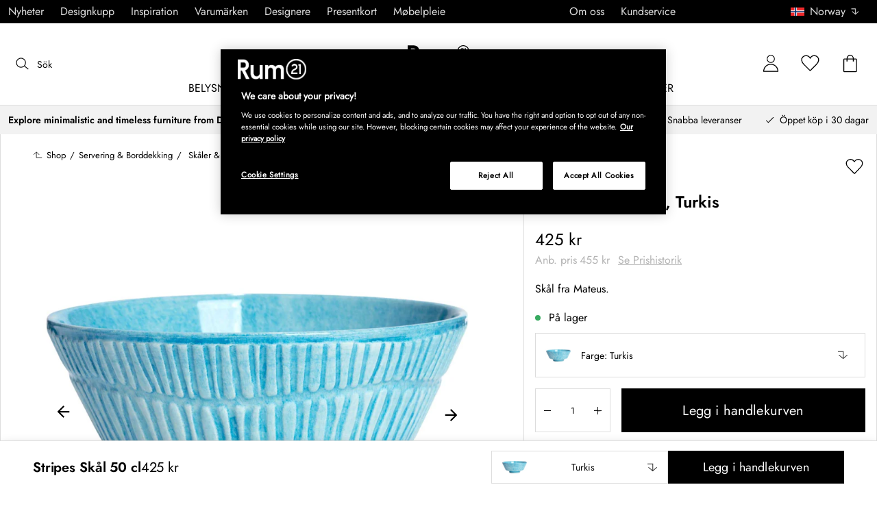

--- FILE ---
content_type: text/html; charset=utf-8
request_url: https://www.rum21.no/stripes-skal-50-cl
body_size: 73075
content:
<!DOCTYPE html>
<html lang="no">
    <head>
      <link rel="stylesheet" type="text/css" href="/assets/static/all.page.be789805.css">
    <script>
            window.featureFlags = {"f_gtm":true,"f_antiflicker":false,"f_googleoptimize":true,"f_onetrust":true,"f_trustpilot":false,"f_charpstar":false,"f_pricerunner":true,"f_walleypart":true,"f_depict":true,"f_depict_in_checkout":true,"f_flowbox":true,"f_watchlist_product":false,"f_symplify":true};
            window.dataLayer = window.dataLayer || [];
            window.dataLayer.push(window.featureFlags);
            window.dataLayer.push({ 'market': 'no' });
            </script>
        <meta charset="utf-8" />
        <meta name="viewport" content="width=device-width, initial-scale=1, shrink-to-fit=no" />
        <meta name="format-detection" content="telephone=no" />
        <link rel="manifest" href="/manifest.json" />
        <link rel="shortcut icon" href="/favicon.ico" />
        <script>
            if (!window.featureFlags || window.featureFlags.f_symplify) {
                (function (d, s, id, w) {
                    var js,
                        fjs = d.getElementsByTagName(s)[0];
                    if (d.getElementById(id)) return;
                    js = d.createElement(s);
                    js.id = id;
                    js.setAttribute('type', 'module');
                    js.src = `https://cdn-sitegainer.com/${w}/es6/index.bundle.js`;
                    fjs.parentNode.insertBefore(js, fjs);
                })(document, 'script', 'symplify-jssdk', '5620651');
            }
        </script>
        <script>
            (!window.featureFlags || window.featureFlags.f_gtm) &&
                (function () {
                    !function(){"use strict";function l(e){for(var t=e,r=0,n=document.cookie.split(";");r<n.length;r++){var o=n[r].split("=");if(o[0].trim()===t)return o[1]}}function s(e){return localStorage.getItem(e)}function u(e){return window[e]}function A(e,t){e=document.querySelector(e);return t?null==e?void 0:e.getAttribute(t):null==e?void 0:e.textContent}var e=window,t=document,r="script",n="dataLayer",currentDomain=window.location.hostname.replace('www.',''),o="https://collect."+currentDomain,a="https://load.collect."+currentDomain,i="bbnklcghjr",c="eki3cl4f=aWQ9R1RNLU5DODc0Vk0%3D&page=2",g="cookie",v="_cuids",E="",d=!1;try{var d=!!g&&(m=navigator.userAgent,!!(m=new RegExp("Version/([0-9._]+)(.*Mobile)?.*Safari.*").exec(m)))&&16.4<=parseFloat(m[1]),f="stapeUserId"===g,I=d&&!f?function(e,t,r){void 0===t&&(t="");var n={cookie:l,localStorage:s,jsVariable:u,cssSelector:A},t=Array.isArray(t)?t:[t];if(e&&n[e])for(var o=n[e],a=0,i=t;a<i.length;a++){var c=i[a],c=r?o(c,r):o(c);if(c)return c}else console.warn("invalid uid source",e)}(g,v,E):void 0;d=d&&(!!I||f)}catch(e){console.error(e)}var m=e,g=(m[n]=m[n]||[],m[n].push({"gtm.start":(new Date).getTime(),event:"gtm.js"}),t.getElementsByTagName(r)[0]),v=I?"&bi="+encodeURIComponent(I):"",E=t.createElement(r),f=(d&&(i=8<i.length?i.replace(/([a-z]{8}$)/,"kp$1"):"kp"+i),!d&&a?a:o);E.async=!0,E.src=f+"/"+i+".js?"+c+v,null!=(e=g.parentNode)&&e.insertBefore(E,g)}();
                })();
        </script>
       
        <script>
            (!window.featureFlags || window.featureFlags.f_onetrust) &&
                (function (c, t, d) {
                    var s = d.createElement('script');
                    s.src = c;
                    s.type = 'text/javascript';

                    s.charset = 'utf-8';
                    s.dataset.domainScript = t;
                    var head = document.getElementsByTagName('head')[0];
                    head.insertBefore(s, head.firstChild);
                })('https://cdn.cookielaw.org/scripttemplates/otSDKStub.js', '7aa397bb-9c63-44e4-9477-c097e0d4a23c', document);
        </script>
        <script type="text/javascript">
            function InitSymplify() {
                if (window.SYMPLIFY_LOADED) {
                    return;
                }
                window.SYMPLIFY_LOADED = true;
                if (typeof symplify !== 'undefined') {
                    window.symplify.optIn(1);
                    window.symplify.newPage();
                    window.SYMPLIFY_OPTED_IN = true;
                } else {
                    document.addEventListener('symplify-loaded', function () {
                        window.symplify.optIn(1);
                        window.symplify.newPage();
                        window.SYMPLIFY_OPTED_IN = true;
                    });
                }
            }
            function OptanonWrapper() {
                if (window.OptanonActiveGroups.includes('C0002')) {
                    InitSymplify();
                } else {
                    window.OneTrust.OnConsentChanged(() => {
                        InitSymplify();
                    });
                }
            }
        </script>

        
        
        <link
            rel="preload"
            as="font"
            crossorigin
            type="font/woff2"
            href="/assets/static/Jost.22f00b05.woff2"
            as="font"
        />
        <link
            rel="preload"
            as="font"
            crossorigin
            type="font/woff"
            href="/assets/static/Jost.4247b5f7.woff"
            as="font"
        />

        
        <link rel="apple-touch-icon" sizes="60x60" href="/favicon/apple-touch-icon.png" />
        <link rel="icon" type="image/png" sizes="32x32" href="/favicon/favicon-32x32.png" />
        <link rel="icon" type="image/png" sizes="16x16" href="/favicon/favicon-16x16.png" />
        <link rel="mask-icon" href="/favicon/safari-pinned-tab.svg" color="#5bbad5" />
        <link rel="shortcut icon" href="/favicon/favicon.ico" />
        <meta name="msapplication-TileColor" content="#da532c" />
        <meta name="msapplication-config" content="/favicon/browserconfig.xml" />
        <meta name="theme-color" content="#ffffff" />

        <script>
            window.dataLayer = window.dataLayer || [];
            window.dataLayer.push({
                originalLocation:
                    document.location.protocol +
                    '//' +
                    document.location.hostname +
                    document.location.pathname +
                    document.location.search,
            });
        </script>

        <script type="text/javascript">
            window.returnadoEnv = {
                // this parameter has to be set by merchant
                merchantShopCode: '17',

                // these parameters have been set by Returnado (do not modify)
                hostPrefix: 'new-prod',
                defaultShopId: 6001,
                rootShopId: 6000,
            };
        </script>
    <link href="https://product-api.royaldesign.se" rel="preconnect" crossorigin="anonymous" /><link href="https://api-prod.royaldesign.se" rel="preconnect" crossorigin="anonymous" /><link href="https://rum21.cdn.prismic.io" rel="dns-prefetch" /><title data-rh="true">Stripes Skål 50 cl, Turkis fra Mateus | Rum21.no</title><meta data-rh="true" name="description" content="Skål fra Mateus."/><meta data-rh="true" property="og:site" content="https://www.rum21.no"/><meta data-rh="true" property="og:site_name" content="Rum21.no"/><meta data-rh="true" property="og:title" content="Stripes Skål 50 cl, Turkis fra Mateus | Rum21.no"/><meta data-rh="true" property="og:type" content="product"/><meta data-rh="true" property="og:image" content="https://media.rum21.no/17/mateus-stripes-skal-50-cl-182"/><meta data-rh="true" property="og:image:secure_url" content="https://media.rum21.no/17/mateus-stripes-skal-50-cl-182"/><meta data-rh="true" property="og:image:alt" content="Stripes Skål 50 cl"/><meta data-rh="true" property="og:description" content="Skål fra Mateus."/><meta data-rh="true" name="twitter:card" content="product"/><meta data-rh="true" name="twitter:site" content="@RoyalDesigncom"/><meta data-rh="true" name="twitter:title" content="Stripes Skål 50 cl, Turkis fra Mateus | Rum21.no"/><meta data-rh="true" name="twitter:image:src" content="https://media.rum21.no/17/mateus-stripes-skal-50-cl-182"/><meta data-rh="true" name="twitter:image:alt" content="Stripes Skål 50 cl"/><meta data-rh="true" name="twitter:type" content="product"/><link data-rh="true" rel="canonical" href="https://www.rum21.no/stripes-skal-50-cl"/><script data-rh="true" type="application/ld+json">{
  "@context": "http://schema.org",
  "@type": "Organization",
  "url": "https://www.rum21.no",
  "logo": "https://cms-media.rum21.no/af1884f7-8d08-403a-b4d3-55c7bd261010_rum21-logo-desktop.svg",
  "contactPoint": [
    {
      "@type": "ContactPoint",
      "telephone": "+47 23 96 43 21",
      "contactType": "customer service"
    }
  ],
  "sameAs": [
    "https://www.facebook.com/room21no/",
    "https://www.instagram.com/room21no/",
    "https://www.pinterest.se/rum21/"
  ]
}</script><script data-rh="true" type="application/ld+json">{
  "@context": "https://schema.org/",
  "@type": "ProductGroup",
  "name": "Stripes Skål 50 cl",
  "description": "Stripes skål fra Mateus med en myk, sofistikert følelse med et grafisk mønster og organiske linjer. Den er laget av håndmalt, håndlaget keramikk med en miljøvennlig forpakning. Mindre variasjoner kan forekomme på grunn av det nøye, håndlagde designet.  Bra å vite om Stripes skålen - Kombiner skålen med tallerkener fra Mateus.- Finnes også som en større skål.- Finnes i 6 forskjellige farger.- Denne skålen er en del av serien Stripes fra Mateus. Hvordan tar jeg vare på skålen?- Dette produktet tåler oppvaskmaskin og mikrobølgeovn.",
  "url": "https://www.rum21.no/stripes-skal-50-cl",
  "brand": {
    "@type": "Brand",
    "name": "Mateus"
  },
  "category": "Servering & Borddekking > Skåler & Serveringsfat > Serveringsskåler",
  "productGroupID": "variable_377183",
  "variesBy": [
    "color"
  ],
  "hasVariant": [
    {
      "@type": "Product",
      "sku": "373977",
      "gtin13": "7330630862062",
      "mpn": "ETU06ST",
      "name": "Stripes Skål 50 cl, Turkis",
      "productID": "7330630862062",
      "url": "https://www.rum21.no/stripes-skal-50-cl?p=373977",
      "color": "Turkis",
      "material": "Keramikk",
      "image": [
        "https://media.rum21.no/17/mateus-stripes-skal-50-cl-182",
        "https://media.rum21.no/17/mateus-stripes-skal-50-cl-224",
        "https://media.rum21.no/17/mateus-stripes-skal-50-cl-225",
        "https://media.rum21.no/17/mateus-stripes-skal-50-cl-221",
        "https://media.rum21.no/17/mateus-stripes-skal-50-cl-222",
        "https://media.rum21.no/17/mateus-stripes-skal-50-cl-223"
      ],
      "hasMerchantReturnPolicy": {
        "@type": "MerchantReturnPolicy"
      },
      "offers": {
        "@type": "Offer",
        "url": "https://www.rum21.no/stripes-skal-50-cl?p=373977",
        "priceCurrency": "NOK",
        "price": 425,
        "itemCondition": "NewCondition",
        "availability": "InStock",
        "seller": {
          "@type": "Organization",
          "name": "Rum21.no"
        },
        "shippingDetails": {
          "@type": "OfferShippingDetails",
          "shippingDestination": {
            "addressCountry": [
              "NO"
            ]
          }
        }
      },
      "height": {
        "@type": "QuantitativeValue",
        "unitCode": "CMT",
        "value": 6
      }
    },
    {
      "@type": "Product",
      "sku": "329519",
      "gtin13": "7330630857068",
      "mpn": "EA06ST",
      "name": "Stripes Skål 50 cl, Gul",
      "productID": "7330630857068",
      "url": "https://www.rum21.no/stripes-skal-50-cl?p=329519",
      "color": "Gul",
      "material": "Keramikk",
      "image": [
        "https://media.rum21.no/17/mateus-stripes-skal-50-cl-176"
      ],
      "hasMerchantReturnPolicy": {
        "@type": "MerchantReturnPolicy"
      },
      "offers": {
        "@type": "Offer",
        "url": "https://www.rum21.no/stripes-skal-50-cl?p=329519",
        "priceCurrency": "NOK",
        "price": 475,
        "itemCondition": "NewCondition",
        "availability": "InStock",
        "seller": {
          "@type": "Organization",
          "name": "Rum21.no"
        },
        "shippingDetails": {
          "@type": "OfferShippingDetails",
          "shippingDestination": {
            "addressCountry": [
              "NO"
            ]
          }
        }
      },
      "height": {
        "@type": "QuantitativeValue",
        "unitCode": "CMT",
        "value": 6
      }
    },
    {
      "@type": "Product",
      "sku": "329526",
      "gtin13": "7330630858065",
      "mpn": "EOS06ST",
      "name": "Stripes Skål 50 cl, Lyseblå",
      "productID": "7330630858065",
      "url": "https://www.rum21.no/stripes-skal-50-cl?p=329526",
      "color": "Lys Blå",
      "material": "Keramikk",
      "image": [
        "https://media.rum21.no/17/mateus-stripes-skal-50-cl-177"
      ],
      "hasMerchantReturnPolicy": {
        "@type": "MerchantReturnPolicy"
      },
      "offers": {
        "@type": "Offer",
        "url": "https://www.rum21.no/stripes-skal-50-cl?p=329526",
        "priceCurrency": "NOK",
        "price": 475,
        "itemCondition": "NewCondition",
        "availability": "InStock",
        "seller": {
          "@type": "Organization",
          "name": "Rum21.no"
        },
        "shippingDetails": {
          "@type": "OfferShippingDetails",
          "shippingDestination": {
            "addressCountry": [
              "NO"
            ]
          }
        }
      },
      "height": {
        "@type": "QuantitativeValue",
        "unitCode": "CMT",
        "value": 6
      }
    },
    {
      "@type": "Product",
      "sku": "373973",
      "gtin13": "7330630859062",
      "mpn": "EO06ST",
      "name": "Stripes Skål 50 cl, Blå",
      "productID": "7330630859062",
      "url": "https://www.rum21.no/stripes-skal-50-cl?p=373973",
      "color": "Blå",
      "material": "Keramikk",
      "image": [
        "https://media.rum21.no/17/mateus-stripes-skal-50-cl-178",
        "https://media.rum21.no/17/mateus-stripes-skal-50-cl-208",
        "https://media.rum21.no/17/mateus-stripes-skal-50-cl-205",
        "https://media.rum21.no/17/mateus-stripes-skal-50-cl-206",
        "https://media.rum21.no/17/mateus-stripes-skal-50-cl-207"
      ],
      "hasMerchantReturnPolicy": {
        "@type": "MerchantReturnPolicy"
      },
      "offers": {
        "@type": "Offer",
        "url": "https://www.rum21.no/stripes-skal-50-cl?p=373973",
        "priceCurrency": "NOK",
        "price": 475,
        "itemCondition": "NewCondition",
        "availability": "InStock",
        "seller": {
          "@type": "Organization",
          "name": "Rum21.no"
        },
        "shippingDetails": {
          "@type": "OfferShippingDetails",
          "shippingDestination": {
            "addressCountry": [
              "NO"
            ]
          }
        }
      },
      "height": {
        "@type": "QuantitativeValue",
        "unitCode": "CMT",
        "value": 6
      }
    },
    {
      "@type": "Product",
      "sku": "373974",
      "gtin13": "7330630860068",
      "mpn": "EQ06ST",
      "name": "Stripes Skål 50 cl, Grønn",
      "productID": "7330630860068",
      "url": "https://www.rum21.no/stripes-skal-50-cl?p=373974",
      "color": "Grønn",
      "material": "Keramikk",
      "image": [
        "https://media.rum21.no/17/mateus-stripes-skal-50-cl-179",
        "https://media.rum21.no/17/mateus-stripes-skal-50-cl-212",
        "https://media.rum21.no/17/mateus-stripes-skal-50-cl-209",
        "https://media.rum21.no/17/mateus-stripes-skal-50-cl-210",
        "https://media.rum21.no/17/mateus-stripes-skal-50-cl-211"
      ],
      "hasMerchantReturnPolicy": {
        "@type": "MerchantReturnPolicy"
      },
      "offers": {
        "@type": "Offer",
        "url": "https://www.rum21.no/stripes-skal-50-cl?p=373974",
        "priceCurrency": "NOK",
        "price": 475,
        "itemCondition": "NewCondition",
        "availability": "OutOfStock",
        "seller": {
          "@type": "Organization",
          "name": "Rum21.no"
        },
        "shippingDetails": {
          "@type": "OfferShippingDetails",
          "shippingDestination": {
            "addressCountry": [
              "NO"
            ]
          }
        }
      },
      "height": {
        "@type": "QuantitativeValue",
        "unitCode": "CMT",
        "value": 6
      }
    },
    {
      "@type": "Product",
      "sku": "373976",
      "gtin13": "7330630861065",
      "mpn": "ER06ST",
      "name": "Stripes Skål 50 cl, Rosa",
      "productID": "7330630861065",
      "url": "https://www.rum21.no/stripes-skal-50-cl?p=373976",
      "color": "Rosa",
      "material": "Keramikk",
      "image": [
        "https://media.rum21.no/17/mateus-stripes-skal-50-cl-181",
        "https://media.rum21.no/17/mateus-stripes-skal-50-cl-220",
        "https://media.rum21.no/17/mateus-stripes-skal-50-cl-217",
        "https://media.rum21.no/17/mateus-stripes-skal-50-cl-218",
        "https://media.rum21.no/17/mateus-stripes-skal-50-cl-219"
      ],
      "hasMerchantReturnPolicy": {
        "@type": "MerchantReturnPolicy"
      },
      "offers": {
        "@type": "Offer",
        "url": "https://www.rum21.no/stripes-skal-50-cl?p=373976",
        "priceCurrency": "NOK",
        "price": 475,
        "itemCondition": "NewCondition",
        "availability": "InStock",
        "seller": {
          "@type": "Organization",
          "name": "Rum21.no"
        },
        "shippingDetails": {
          "@type": "OfferShippingDetails",
          "shippingDestination": {
            "addressCountry": [
              "NO"
            ]
          }
        }
      },
      "height": {
        "@type": "QuantitativeValue",
        "unitCode": "CMT",
        "value": 6
      }
    },
    {
      "@type": "Product",
      "sku": "373978",
      "gtin13": "7330630863069",
      "mpn": "EPU06ST",
      "name": "Stripes Skål 50 cl, Fiolett",
      "productID": "7330630863069",
      "url": "https://www.rum21.no/stripes-skal-50-cl?p=373978",
      "color": "Fiolett",
      "material": "Keramikk",
      "image": [
        "https://media.rum21.no/17/mateus-stripes-skal-50-cl-183",
        "https://media.rum21.no/17/mateus-stripes-skal-50-cl-229",
        "https://media.rum21.no/17/mateus-stripes-skal-50-cl-230",
        "https://media.rum21.no/17/mateus-stripes-skal-50-cl-231",
        "https://media.rum21.no/17/mateus-stripes-skal-50-cl-226",
        "https://media.rum21.no/17/mateus-stripes-skal-50-cl-227",
        "https://media.rum21.no/17/mateus-stripes-skal-50-cl-228"
      ],
      "hasMerchantReturnPolicy": {
        "@type": "MerchantReturnPolicy"
      },
      "offers": {
        "@type": "Offer",
        "url": "https://www.rum21.no/stripes-skal-50-cl?p=373978",
        "priceCurrency": "NOK",
        "price": 475,
        "itemCondition": "NewCondition",
        "availability": "InStock",
        "seller": {
          "@type": "Organization",
          "name": "Rum21.no"
        },
        "shippingDetails": {
          "@type": "OfferShippingDetails",
          "shippingDestination": {
            "addressCountry": [
              "NO"
            ]
          }
        }
      },
      "height": {
        "@type": "QuantitativeValue",
        "unitCode": "CMT",
        "value": 6
      }
    },
    {
      "@type": "Product",
      "sku": "373979",
      "gtin13": "7330630856061",
      "mpn": "EK06ST",
      "name": "Stripes Skål 50 cl, Hvit",
      "productID": "7330630856061",
      "url": "https://www.rum21.no/stripes-skal-50-cl?p=373979",
      "color": "Hvit",
      "material": "Keramikk",
      "image": [
        "https://media.rum21.no/17/mateus-stripes-skal-50-cl-184",
        "https://media.rum21.no/17/mateus-stripes-skal-50-cl-235",
        "https://media.rum21.no/17/mateus-stripes-skal-50-cl-232",
        "https://media.rum21.no/17/mateus-stripes-skal-50-cl-233",
        "https://media.rum21.no/17/mateus-stripes-skal-50-cl-234"
      ],
      "hasMerchantReturnPolicy": {
        "@type": "MerchantReturnPolicy"
      },
      "offers": {
        "@type": "Offer",
        "url": "https://www.rum21.no/stripes-skal-50-cl?p=373979",
        "priceCurrency": "NOK",
        "price": 475,
        "itemCondition": "NewCondition",
        "availability": "InStock",
        "seller": {
          "@type": "Organization",
          "name": "Rum21.no"
        },
        "shippingDetails": {
          "@type": "OfferShippingDetails",
          "shippingDestination": {
            "addressCountry": [
              "NO"
            ]
          }
        }
      },
      "height": {
        "@type": "QuantitativeValue",
        "unitCode": "CMT",
        "value": 6
      }
    },
    {
      "@type": "Product",
      "sku": "312653",
      "gtin13": "7330630850069",
      "mpn": "ECN06ST",
      "name": "Stripes Skål 50 cl, Cinnamon",
      "productID": "7330630850069",
      "url": "https://www.rum21.no/stripes-skal-50-cl?p=312653",
      "color": "Kanel",
      "material": "Keramikk",
      "image": [
        "https://media.rum21.no/17/mateus-stripes-skal-50-cl-170",
        "https://media.rum21.no/17/mateus-stripes-skal-50-cl-188",
        "https://media.rum21.no/17/mateus-stripes-skal-50-cl-189",
        "https://media.rum21.no/17/mateus-stripes-skal-50-cl-185",
        "https://media.rum21.no/17/mateus-stripes-skal-50-cl-186",
        "https://media.rum21.no/17/mateus-stripes-skal-50-cl-187"
      ],
      "hasMerchantReturnPolicy": {
        "@type": "MerchantReturnPolicy"
      },
      "offers": {
        "@type": "Offer",
        "url": "https://www.rum21.no/stripes-skal-50-cl?p=312653",
        "priceCurrency": "NOK",
        "price": 475,
        "itemCondition": "NewCondition",
        "availability": "InStock",
        "seller": {
          "@type": "Organization",
          "name": "Rum21.no"
        },
        "shippingDetails": {
          "@type": "OfferShippingDetails",
          "shippingDestination": {
            "addressCountry": [
              "NO"
            ]
          }
        }
      },
      "height": {
        "@type": "QuantitativeValue",
        "unitCode": "CMT",
        "value": 6
      }
    },
    {
      "@type": "Product",
      "sku": "312654",
      "gtin13": "7330630851066",
      "mpn": "ECZ06ST",
      "name": "Stripes Skål 50 cl, Grå",
      "productID": "7330630851066",
      "url": "https://www.rum21.no/stripes-skal-50-cl?p=312654",
      "color": "Grå",
      "material": "Keramikk",
      "image": [
        "https://media.rum21.no/17/mateus-stripes-skal-50-cl-171",
        "https://media.rum21.no/17/mateus-stripes-skal-50-cl-190",
        "https://media.rum21.no/17/mateus-stripes-skal-50-cl-191",
        "https://media.rum21.no/17/mateus-stripes-skal-50-cl-192"
      ],
      "hasMerchantReturnPolicy": {
        "@type": "MerchantReturnPolicy"
      },
      "offers": {
        "@type": "Offer",
        "url": "https://www.rum21.no/stripes-skal-50-cl?p=312654",
        "priceCurrency": "NOK",
        "price": 475,
        "itemCondition": "NewCondition",
        "availability": "InStock",
        "seller": {
          "@type": "Organization",
          "name": "Rum21.no"
        },
        "shippingDetails": {
          "@type": "OfferShippingDetails",
          "shippingDestination": {
            "addressCountry": [
              "NO"
            ]
          }
        }
      },
      "height": {
        "@type": "QuantitativeValue",
        "unitCode": "CMT",
        "value": 6
      },
      "aggregateRating": {
        "@type": "AggregateRating",
        "ratingValue": 5,
        "ratingCount": 1
      }
    },
    {
      "@type": "Product",
      "sku": "312655",
      "gtin13": "7330630852063",
      "mpn": "ELR06ST",
      "name": "Stripes Skål 50 cl, Lyserosa ",
      "productID": "7330630852063",
      "url": "https://www.rum21.no/stripes-skal-50-cl?p=312655",
      "color": "Light Pink",
      "material": "Keramikk",
      "image": [
        "https://media.rum21.no/17/mateus-stripes-skal-50-cl-172",
        "https://media.rum21.no/17/mateus-stripes-skal-50-cl-193",
        "https://media.rum21.no/17/mateus-stripes-skal-50-cl-194",
        "https://media.rum21.no/17/mateus-stripes-skal-50-cl-195"
      ],
      "hasMerchantReturnPolicy": {
        "@type": "MerchantReturnPolicy"
      },
      "offers": {
        "@type": "Offer",
        "url": "https://www.rum21.no/stripes-skal-50-cl?p=312655",
        "priceCurrency": "NOK",
        "price": 475,
        "itemCondition": "NewCondition",
        "availability": "InStock",
        "seller": {
          "@type": "Organization",
          "name": "Rum21.no"
        },
        "shippingDetails": {
          "@type": "OfferShippingDetails",
          "shippingDestination": {
            "addressCountry": [
              "NO"
            ]
          }
        }
      },
      "height": {
        "@type": "QuantitativeValue",
        "unitCode": "CMT",
        "value": 6
      },
      "aggregateRating": {
        "@type": "AggregateRating",
        "ratingValue": 5,
        "ratingCount": 1
      }
    },
    {
      "@type": "Product",
      "sku": "312656",
      "gtin13": "7330630853060",
      "mpn": "EOC06ST",
      "name": "Stripes Skål 50 cl, Ocean ",
      "productID": "7330630853060",
      "url": "https://www.rum21.no/stripes-skal-50-cl?p=312656",
      "color": "Ocean",
      "material": "Keramikk",
      "image": [
        "https://media.rum21.no/17/mateus-stripes-skal-50-cl-173",
        "https://media.rum21.no/17/mateus-stripes-skal-50-cl-196",
        "https://media.rum21.no/17/mateus-stripes-skal-50-cl-197",
        "https://media.rum21.no/17/mateus-stripes-skal-50-cl-198"
      ],
      "hasMerchantReturnPolicy": {
        "@type": "MerchantReturnPolicy"
      },
      "offers": {
        "@type": "Offer",
        "url": "https://www.rum21.no/stripes-skal-50-cl?p=312656",
        "priceCurrency": "NOK",
        "price": 475,
        "itemCondition": "NewCondition",
        "availability": "InStock",
        "seller": {
          "@type": "Organization",
          "name": "Rum21.no"
        },
        "shippingDetails": {
          "@type": "OfferShippingDetails",
          "shippingDestination": {
            "addressCountry": [
              "NO"
            ]
          }
        }
      },
      "height": {
        "@type": "QuantitativeValue",
        "unitCode": "CMT",
        "value": 6
      }
    },
    {
      "@type": "Product",
      "sku": "312657",
      "gtin13": "7330630854067",
      "mpn": "EPL06ST",
      "name": "Stripes Skål 50 cl, Plomme",
      "productID": "7330630854067",
      "url": "https://www.rum21.no/stripes-skal-50-cl?p=312657",
      "color": "Plomme",
      "material": "Keramikk",
      "image": [
        "https://media.rum21.no/17/mateus-stripes-skal-50-cl-174",
        "https://media.rum21.no/17/mateus-stripes-skal-50-cl-199",
        "https://media.rum21.no/17/mateus-stripes-skal-50-cl-200",
        "https://media.rum21.no/17/mateus-stripes-skal-50-cl-201"
      ],
      "hasMerchantReturnPolicy": {
        "@type": "MerchantReturnPolicy"
      },
      "offers": {
        "@type": "Offer",
        "url": "https://www.rum21.no/stripes-skal-50-cl?p=312657",
        "priceCurrency": "NOK",
        "price": 475,
        "itemCondition": "NewCondition",
        "availability": "InStock",
        "seller": {
          "@type": "Organization",
          "name": "Rum21.no"
        },
        "shippingDetails": {
          "@type": "OfferShippingDetails",
          "shippingDestination": {
            "addressCountry": [
              "NO"
            ]
          }
        }
      },
      "height": {
        "@type": "QuantitativeValue",
        "unitCode": "CMT",
        "value": 6
      }
    },
    {
      "@type": "Product",
      "sku": "312658",
      "gtin13": "7330630855064",
      "mpn": "ESA06ST",
      "name": "Stripes Skål 50 cl, Sand",
      "productID": "7330630855064",
      "url": "https://www.rum21.no/stripes-skal-50-cl?p=312658",
      "color": "Sand",
      "material": "Keramikk",
      "image": [
        "https://media.rum21.no/17/mateus-stripes-skal-50-cl-175",
        "https://media.rum21.no/17/mateus-stripes-skal-50-cl-202",
        "https://media.rum21.no/17/mateus-stripes-skal-50-cl-203",
        "https://media.rum21.no/17/mateus-stripes-skal-50-cl-204"
      ],
      "hasMerchantReturnPolicy": {
        "@type": "MerchantReturnPolicy"
      },
      "offers": {
        "@type": "Offer",
        "url": "https://www.rum21.no/stripes-skal-50-cl?p=312658",
        "priceCurrency": "NOK",
        "price": 475,
        "itemCondition": "NewCondition",
        "availability": "OutOfStock",
        "seller": {
          "@type": "Organization",
          "name": "Rum21.no"
        },
        "shippingDetails": {
          "@type": "OfferShippingDetails",
          "shippingDestination": {
            "addressCountry": [
              "NO"
            ]
          }
        }
      },
      "height": {
        "@type": "QuantitativeValue",
        "unitCode": "CMT",
        "value": 6
      }
    }
  ]
}</script><script data-rh="true" type="application/ld+json">{
  "@context": "http://schema.org",
  "@type": "BreadcrumbList",
  "itemListElement": [
    {
      "@type": "ListItem",
      "position": 1,
      "item": {
        "@id": "https://www.rum21.no/",
        "name": "/"
      }
    },
    {
      "@type": "ListItem",
      "position": 2,
      "item": {
        "@id": "https://www.rum21.no/stripes-skal-50-cl?p=373977",
        "name": "Stripes Skål 50 cl, Turkis",
        "image": "https://media.rum21.no/17/mateus-stripes-skal-50-cl-182"
      }
    }
  ]
}</script><script>window.commitHash="c01516cf";</script><script>window.appConfig={"ASPX_REDIRECTS":[],"energyInfoEnabled":true,"HTML_BASIC_404":"false","NODE_PATH":"src/","VITE_ALGOLIA_ENV":"prod","VITE_CHECKOUT_SUBSCRIBE_MAIL":"true","VITE_COLLECT_IN_STORE_ID":"a_royalstore_001","VITE_CONVERT_MM":false,"VITE_GOOGLE_MAPS_KEY":"AIzaSyC4wLDz1RliuEvkZRvL0yB07hcf2s64xwU","VITE_HIGHLIGHT_IMAGE_ENABLED":"true","VITE_PARTNO_QUERYSTRING":"p","VITE_RETURNADO_HOST_PREFIX":"new-prod","VITE_ROYAL_ENV":"prod","VITE_SENTRY_CLIENT_DSN_LIVE":"https://92741d382d0b4b258a7e604f590fcfba@sentry.io/1373590","VITE_SENTRY_CLIENT_DSN_NON_LIVE":"https://c1561a3c00334cb39c9a06e20fbaafee@sentry.io/1373589","VITE_SENTRY_ORG":"royaldesign","VITE_SENTRY_PROJECT_LIVE":"r21-frontend-live","VITE_SENTRY_PROJECT_NON_LIVE":"r21-frontend-stage","VITE_SENTRY_SERVER_DSN_LIVE":"https://3dcaeb3c92404b768a4f2d2e3c72606d@sentry.io/1373588","VITE_SENTRY_SERVER_DSN_NON_LIVE":"https://ab941c179a1040e29c6c941202680180@sentry.io/1373582","VITE_SMS_MARKETING_ENABLED":"true","VITE_SPEEDCURVE_ID":"4305679508","VITE_TRUSTPILOT_TEMPLATE_ID":"5419b732fbfb950b10de65e5","VITE_TESTFREAKS_ENABLED":"true","CHECKOUT_RECOMMENDATIONS_ENABLED":false,"ALGOLIA_RECOMMENDATIONS":{"maxItems":6},"GENERATE_SOURCEMAP":"true","SITEMAP_STORAGE":"https://royalapistorageprod.blob.core.windows.net/sitemaps/","VITE_ALGOLIA_API_KEY":"deaafcfa7771fd0b662e6a7000a7d068","VITE_ALGOLIA_APPLICATION_ID":"FZ97X3QVYX","VITE_CMS_IMAGE_SOURCE":"https://images.prismic.io/rum21/","VITE_DATADOG_RUM_CLIENT_TOKEN":"pub1848819404deeb55bd3cb021cbbf9af4","VITE_DATADOG_RUM_APPLICATION_ID":"048970d7-216d-4460-8256-dd381f3b3a0a","VITE_DATADOG_RUM_SITE":"us3.datadoghq.com","VITE_DATADOG_RUM_SERVICE":"r21-web","VITE_SYMPLIFY_WEBSITE_ID":"5620651","VITE_GET_DELIVERY_OPTIONS_WITHOUT_ZIPCODE":"false","VITE_GLOBAL_DOMAIN":"https://royaldesign.com","VITE_GOOGLE_TAG_MANAGER_ID":"GTM-NC874VM","VITE_PRODUCT_IMAGE_API_SOURCE":"https://api-prod.royaldesign.se/api/products/image/","VITE_ROYAL_API_CDN_URL":"https://product-api.royaldesign.se/","VITE_ROYAL_API_URL":"https://api-prod.royaldesign.se/api/","VITE_CHECKOUT_API_URL":"https://checkout-api.royaldesign.se","MARKET_ID":"17","PRISMIC_API_URL":"https://rum21.cdn.prismic.io/api/v2","VITE_CHECKOUT_SUBSCRIBE_MAIL_DEFAULT_CHECKED":"true","VITE_CHECKOUT_SUBSCRIBE_SMS_DEFAULT_CHECKED":"true","VITE_CMS_IMAGE_CDN":"https://cms-media.rum21.no/","VITE_COLLECTOR_API_URL":"https://checkout.collector.se/","VITE_COLLECTOR_LOCALE":"nb-NO","VITE_COLLECTOR_PARTIAL_PAYMENT_LIMIT":"1000","VITE_COLLECTOR_STORE_ID":"4925","VITE_DEFAULT_CURRENCY":"NOK","VITE_DELIVERY_COUNTRIES":[{"c":"NO","n":"Norge"}],"VITE_DIXA_TOKEN":"de2f211c455d4f46a8378ab6c3f9ad97","VITE_HTML_LANG":"no","VITE_KLARNA_LOCALE":"nb_no","VITE_LOCALE":"nb-NO","VITE_MARKET":"no","VITE_CHANNEL":"r21-no","VITE_MY_PAGES_MODE":"enabled","VITE_ONETRUST_DOMAIN_TOKEN":"7aa397bb-9c63-44e4-9477-c097e0d4a23c","VITE_ORGANIZATION":"Rum21.no","VITE_PRICE_HISTORY_CONSUMER_INFO_APPLICABLE":"true","VITE_PRICE_INCL_VAT":"true","VITE_PRIMARY_PAYMENT_TYPE_B2B":"collector","VITE_PRIMARY_PAYMENT_TYPE":"collector","VITE_PRISMIC_LANG":"no","VITE_PRODUCT_IMAGE_API_CDN":"https://media.rum21.no/","VITE_PRODUCT_IMAGE_FALLBACK_CDN":"https://media-fallback.rum21.no/","VITE_PRODUCT_IMAGE_SOURCE":"https://royaldesign.cdn.storm.io/","VITE_RETAIN_ENABLED":"true","VITE_RETAIN_IFRAME_BALANCE":"https://cardbalance.retain24.com/Rum21/?l=no","VITE_RETURNADO_MERCHANT_SHOP_CODE":"17","VITE_ROYAL_API_KEY":"D9F35015-0949-45D5-A490-01F723F1E1EC","VITE_SHOW_PREFIX_FOR_ORIGINAL_PRICE":"true","VITE_TRUSTPILOT_LINK":"https://no.trustpilot.com/","VITE_TRUSTPILOT_LOCALE":"nb-NO","VITE_TRUSTPILOT_UNIT_ID":"5482529900006400057bf91e","VITE_URL":"https://www.rum21.no","VITE_ALGOLIA_PRODUCTS_INDEX":"prod_products_no","routes":{"prismicTypes":{"home":{"url":"/"},"list_page":{},"category":{},"brand":{"prefix":"varemerker"},"brand_sub":{"prefix":"varemerker"},"awards":{"prefix":"tavle"},"room":{"prefix":"rom"},"designer":{"prefix":"designere"},"info_page":{},"info_subpage":{"prefix":"informasjon"},"newsletter":{},"furniture_care_page":{},"furniture_care_subject":{"prefix":"mobelpleie"},"gift_card_page":{},"gift_card_subpage":{"prefix":"gavekort"},"store":{"prefix":"butikker"},"about_page":{},"about_subpage":{"prefix":"om-oss"},"service_page":{},"service_subject":{"prefix":"kundeservice"},"campaign":{"prefix":"tilbudskampanjer"},"news":{"prefix":"nyheter"},"inspiration":{"url":"/inspirasjon"},"inspiration_category":{"prefix":"","idMap":{}},"inspiration_tag":{"prefix":"inspirasjon/tagger"},"inspiration_page":{"parent":{"type":"inspiration_category","field":"inspirationCategory"},"defaultPrefix":"/inspirasjon"},"inspiration_campaign":{"parent":{"type":"inspiration_category","field":"inspirationCategory"},"defaultPrefix":"/inspirasjon"},"serie":{"prefix":"serien"},"my_page":{},"my_page_subpage":{"prefix":"mine-sider"},"season":{"prefix":"sesong"},"order_info":{}},"stormTypes":{"product":{},"designer":{"prefix":"designere"},"series":{"prefix":"serien"}},"misc":{"search":"søk"}},"translations":{"about_royal_design_group_f4951eff":{"message":"Om Royal Design Group"},"acceptera_villkoren_46d8323e":{"message":"Godta vilkår"},"acceptera_villkoren_for_kop_och_leverans_for_att_f_ae543c8c":{"message":"Godta vilkårene for kjøp og levering for å fortsette."},"adress1_45dc8d19":{"message":"Adresse1"},"adress2_dcd5dca3":{"message":"Adresse2"},"alla_54203c46":{"message":"Alle"},"alla_butiker_b2150aea":{"message":"Alle butikker"},"alla_d0f00068":{"message":"Alle"},"alla_formgivare_a_o_51017376":{"message":"Alle designere (A-Å)"},"alla_kampanjer_fdc4da28":{"message":"Alle kampanjer"},"alla_platser_7ecbb126":{"message":"Alle plasser"},"alla_rum_c7f8169e":{"message":"Alle rom"},"alla_serier_8d5c6a3c":{"message":"Alle serier"},"alla_varumarken_a_o_1d908d82":{"message":"Alle varemerker (A-Å)"},"alla_varumarken_b66cbfbd":{"message":"Alle varemerker"},"alla_varumarken_f931bc6d":{"message":"Alle varemerker"},"allt_fran_brand_388d5517":{"message":"Alt fra {brand}"},"allt_inom_c1b90658":{"message":"Alt innen"},"allt_inom_category_77eac6c0":{"message":"Alt innen { category }"},"allt_inom_parentname_28a7d4a5":{"message":"Alt innenfor { parentName }"},"amne_c08b5fd4":{"message":"emne"},"amountleft_kvar_till_fri_frakt_c13b08f6":{"message":"{ amountLeft } igjen til fri frakt"},"andra_e_postadress_bef57d4c":{"message":"Endre e-postadresse"},"andra_gillade_aven_eca63f23":{"message":"Andre likte også"},"andra_losenord_74addbc9":{"message":"Endre passord"},"andra_namn_och_telefonnummer_f9afe92d":{"message":"Endre navn og telefonnummer"},"andra_prenumerationer_b879fb83":{"message":"Bytt abonnement"},"ang_name_88498458":{"message":"Ang. { name }"},"ange_cvc_1e51e637":{"message":"Skriv inn cvc"},"ange_dina_presentkortdetaljer_for_att_tillampa_dem_85d29994":{"message":"Angi dine gavekortdetaljer for å bruke dem på din bestilling."},"ange_ditt_postnummer_cb1dac3e":{"message":"Skriv inn postnummeret ditt"},"ange_ditt_postnummer_leveransadress_155b7e29":{"message":"Skriv postnummeret ditt (leveringsadresse)"},"ange_en_rabattkod_for_att_anvanda_den_pa_din_order_4fcc6d72":{"message":"Angi en rabattkode for å bruke den på bestillingen din. Validering skjer automatisk."},"ange_kortnummer_32713d58":{"message":"Angi kortnummer"},"ange_pinkod_dc0ed12d":{"message":"Angi PIN-kode"},"ange_postnummer_nedan_for_att_se_dina_olika_levera_8ae49549":{"message":"Skriv inn postnummeret ditt nedenfor for å se de forskjellige leveringsalternativene"},"ange_rabattkod_fa2f75f7":{"message":"Angi rabattkode"},"antal_6a9904af":{"message":"Antall:"},"antal_i_forpackningen_529be62f":{"message":"Antall i pakken"},"antal_sittplatser_b0b9397d":{"message":"Antall sitteplasser"},"anvand_998b0b3e":{"message":"Bruk"},"anvander_a252d035":{"message":"Bruker..."},"arendet_skickat_35e349d2":{"message":"Henvendelsen sendt!"},"arets_hallbarhetsinspirator_100efefb":{"message":"Årets bærekraftsinspirator"},"arets_inredningsblogg_c4e7fa02":{"message":"Årets interiørblogg"},"arets_inredningsprofil_2e5d20ca":{"message":"Årets interiørprofil"},"arets_stjarnskott_4a9e9537":{"message":"Årets stjerneskudd"},"artikelnummer_fab6fdd3":{"message":"Produktnummer"},"aterstall_7bd71c11":{"message":"Tilbakestill"},"aterstall_losenord_bc7a25":{"message":"Nullstill passord"},"att_betala_7abcbad0":{"message":"Å betale"},"av_10_baserat_pa_dc769735":{"message":"av 10 basert på"},"av_971a019f":{"message":"av"},"avbryt_f7ca4705":{"message":"Avbryt"},"avgifter_23d90aeb":{"message":"Gebyrer"},"avklarade_ordrar_9bbeed42":{"message":"Avklarte ordre"},"avtagbar_kladsel_12a78032":{"message":"Avtagbar polstring"},"avvikelser_3f8006b0":{"message":"Avvik"},"balans_c16a0020":{"message":"balanse"},"bastsaljare_a3426a28":{"message":"Bestselgere"},"bastsaljare_i_kategorin_d4fce5b":{"message":"Bestselgere i kategorien"},"begart_requested_8423206":{"message":"Forespurt: { requested }"},"bekrafta_140786d3":{"message":"Bekreft"},"beraknad_leverans_inom_en_vecka_6251262c":{"message":"Bereknet levering innen en uke"},"beraknad_leveranstid_weeks_veckor_e9ca593d":{"message":"bereknet leveringstid {weeks} uker"},"beratta_garna_for_oss_hur_nojd_du_ar_med_kopupplev_1a5e21f6":{"message":"Fortell oss gjerne hvor fornøyd du er med kjøpeopplevelsen."},"bestalld_den_dbb43386":{"message":"Bestilt den:"},"bestallningsvara_ab3b3fbf":{"message":"Bestillingsvare"},"betalning_1c04231c":{"message":"Betaling"},"betalningsalternativ_28ef40cd":{"message":"Betalingsalternativer"},"betalsatt_63099f88":{"message":"Betalingsmåte"},"betyg_92ce8b90":{"message":"Karakter"},"betygsatt_ditt_kop_c4d3c4f2":{"message":"Gi en anmeldelse på ordren din!"},"bevaka_produkt_d8a2aca":{"message":"Overvåk produkt"},"bifoga_bild_5f313c3a":{"message":"Legg ved bilde"},"bifogad_bild_8d060b28":{"message":"Vedlagt bilde"},"bladdra_ner_6cac509b":{"message":"Bla ned"},"bladdra_upp_a5649b32":{"message":"Bla opp"},"borttagen_fran_favoriter_64c2992a":{"message":"Fjernet fra favoritter"},"brand_kop_design_online_site_8fa69a0b":{"message":"{ brand } - Kjøp design online | { site }"},"brand_site_5384fae2":{"message":"{ brand } | { site }"},"bredd_24811057":{"message":"Bredde"},"butik_81a38275":{"message":"Butikk"},"butiker_57ed620b":{"message":"butikker"},"butiker_98505b97":{"message":"Butikker"},"care_of_ff0c0460":{"message":"Care of"},"checkbox_a19e5524":{"message":"Sjekkboks"},"count_plural_0_1_en_rost_other_roster_85263288":{"message":"{ count, plural,\n     =0 {}\n     =1 {(en stemme)}\n  other {(# stemmer)}\n}"},"count_plural_0_1_st_visas_other_st_visas_e06397d4":{"message":"{ count, plural,\n     =0 {}\n     =1 {(#stk. vises)}\n  other {(#st visas)}\n}"},"count_produkter_ffc29488":{"message":"{ count } produkter"},"country_764be018":{"message":"land"},"dagar_a28ba7f8":{"message":"dager"},"danska_2c56d9a5":{"message":"dansk"},"datemonth_dateday_dateyear_e4ce399e":{"message":"{ dateMonth }.{ dateDay }.{ dateYear }"},"delbetala_med_klarna_32972a2b":{"message":"Delbetal med Klarna"},"delbetala_med_klarna_4886cf1f":{"message":"Delbetal med { klarna }"},"delleverans_ja_tack_skicka_det_som_finns_i_lager_d_5ffbc474":{"message":"Dellevering – ja takk, send det som er på lager med en gang"},"delvis_levererad_ffb9e539":{"message":"Delvis levert"},"designer_c458392":{"message":"Designer"},"designers_467c2583":{"message":"designere"},"det_finns_ingen_text_om_detta_varumarke_an_d69415a0":{"message":"Det finnes ingen tekst som handler om dette varemerke ennå."},"det_har_faltet_ar_obligatoriskt_b417b00d":{"message":"Dette feltet er obligatorisk"},"det_har_faltet_kan_inte_innehalla_enbart_siffror_v_2e19803d":{"message":"Dette feltet kan ikke bare inneholde tall. Skriv gatenavn og husnummer på samme linje."},"det_har_postnumret_kan_inte_anvandas_for_leverans_cdae0f06":{"message":"Dette postnummeret kan ikke brukes for levering."},"detta_ar_din_sparade_lista_du_kan_enkelt_lagga_til_3536a7a0":{"message":"Dette er din lagrede liste. Du kan enkelt legge til produktene i handlekurven."},"detta_ar_din_sparade_lista_du_kan_enkelt_lagga_til_eeed65b8":{"message":"Dette er din lagrede liste. Du kan enkelt legge til produktene i kurven igjen."},"detta_ar_dina_favoriter_du_kan_enkelt_lagga_till_p_907c72d6":{"message":"Dette er dine favoritter. Du kan enkelt legge produktet til i handlekurven igjen."},"diameter_cbc3029b":{"message":"Diameter"},"digital_leverans_c213331":{"message":"Digital levering."},"dimbar_ljuskalla_4251017b":{"message":"Dimbar lyskilde"},"dimmer_5bada96":{"message":"Dimmer"},"din_varukorg_ar_tom_1717119f":{"message":"Din handlekurv er tom."},"din_varukorg_d167ef3f":{"message":"Din handlekurv."},"din_varukorg_gar_inte_langre_att_kopa_detta_kan_be_cac56542":{"message":"Handlekurven din er ikke lenger tilgjengelig. Dette kan skyldes at den er for gammel eller at du har avbrutt en bestilling med kortbetaling."},"dina_uppgifter_a7c613e6":{"message":"Dine opplysninger"},"ditt_kop_har_genomforts_e31d6782":{"message":"Ditt kjøp er nå gjennomført"},"ditt_meddelande_6a1eac78":{"message":"Din melding"},"ditt_ordernummer_ar_b36aa445":{"message":"Ordrenummeret ditt er:"},"ditt_ordernummer_ar_orderid_54cabb4e":{"message":"Ordrenummeret ditt er { orderId }."},"ditt_postnummer_e9af3815":{"message":"Ditt postnummer"},"djup_96c3392c":{"message":"Dybde"},"du_behover_fylla_i_en_korrekt_mailaddress_8920f435":{"message":"Du må fylle inn en korrekt e-postadresse"},"du_behover_fylla_i_en_korrekt_mailadress_2d0f2943":{"message":"Skriv inn riktig e-postadresse"},"du_behover_fylla_i_en_mailaddress_45eb7201":{"message":"Du må fylle inn en e-postadresse"},"du_behover_fylla_i_ett_amne_fd86b872":{"message":"Skriv inn et emne"},"du_behover_fylla_i_ett_namn_ca879d02":{"message":"Skriv inn et navn"},"du_behover_fylla_i_ett_ordernummer_fe0ab225":{"message":"Du må fylle ut et bestillingsnummer"},"du_behover_skriva_ett_meddelande_40fe711f":{"message":"Skriv en beskjed"},"du_handlar_fran_ett_land_dit_vi_inte_skickar_fran__c88b76c7":{"message":"Du handler fra et land vi ikke sender til fra dette nettstedet."},"du_har_count_plural_0_inga_roster_kvar_bocka_ur_fo_6b2cddba":{"message":"Du har { count, plural,\n     =0 {ingen stemmer igjen, fjern merket for å endre }\n     =1 {en stemme igjen}\n  other {# stemmer igjen}\n}"},"du_har_inga_favoriter_an_klicka_pa_hjartat_vid_en__9e28f4e0":{"message":"Du har ingen favoritter ennå. Klikk på hjertet ved siden av produktet hvis du vil legge det til som favoritt."},"du_har_inga_produkter_i_varukorgen_8bfb9b29":{"message":"Du har ingen produkter i handlekurven."},"du_har_inte_valt_att_soka_efter_nagonting_br_sa_la_539a74f4":{"message":"Du har ikke valgt noe å søke etter, <br /> i mellomtiden vil vi tipse deg om dette:"},"du_har_inte_valt_att_soka_efter_nagonting_sa_lange_1602bd2e":{"message":"Du har ikke søkt etter noe så enn så lenge kan vi tipse deg om dette:"},"du_har_uppnatt_fri_frakt_758fc80c":{"message":"Du har oppnådd fri frakt"},"du_har_visat_ec78d0a1":{"message":"Du har vist"},"du_har_visat_hitsloaded_av_hits_type_5ece9e38":{"message":"Du har vist {hitsLoaded} av {hits} {type}"},"du_kommer_fa_ett_mail_till_dig_sa_snart_som_varan__2017e944":{"message":"Du kommer til å f en e-post så snart varen er tilbake på lager."},"du_kommer_strax_fa_ett_mail_med_mer_detaljerad_inf_538a2825":{"message":"Du vil snart motta en e-post med mer detaljert informasjon om ordren din. Takk igjen for din bestilling, vi håper vi ser deg igjen snart!"},"du_koper_fler_an_vi_har_i_lager_vilket_kan_resulte_acdea4a2":{"message":"Du bestiller flere enn vi har på lager, som kan føre til at alt ikke blir levert samtidig."},"e_mailadress_314491c5":{"message":"E-post"},"e_postadress_929cbf45":{"message":"E-postadresse"},"efternamn_ee49981c":{"message":"Etternavn"},"egenskaper_1adaa0ad":{"message":"Egenskaper"},"ej_i_lager_6e1ca641":{"message":"Ikke på lager"},"ej_skickad_336651a4":{"message":"Ikke sendt"},"emailadress_6511625c":{"message":"E-postadresse"},"energimarkning_bd2fccc1":{"message":"Energimarkering"},"engelska_bfebc35e":{"message":"engelsk"},"epost_290b15e8":{"message":"E-post"},"epost_adressens_format_ar_ogiltigt_e3990527":{"message":"E-postadressens format er ugyldig"},"epost_adresserna_stammer_inte_overens_49fc96ee":{"message":"E-postadressene stemmer ikke"},"erbjudande_da7ec4a9":{"message":"Tilbud"},"error_afac7133":{"message":"Feil:"},"ett_bekraftelsemail_kommer_skickas_till_email_3da28b68":{"message":"En bekreftelsesmail vil bli sendt til { email }"},"ett_fel_har_intraffat_forsok_igen_senare_bb388de9":{"message":"En feil har oppstått, prøv igjen senere"},"exkl_moms_96f7bd0c":{"message":"Ekskl. mva."},"exkl_moms_ca257327":{"message":"(eks. moms)"},"faktureringsadress_73c0d7c2":{"message":"Faktureringsadresse"},"farg_1bf3d42d":{"message":"Farge"},"favorit_fdd24173":{"message":"Favoritt"},"favoriter_32169249":{"message":"Favoritter"},"favoriter_b0e710ea":{"message":"Favoritter"},"fel_3a9fb70c":{"message":"Feil:"},"fel_97ac6e6d":{"message":"Feil"},"fick_du_svar_pa_din_fraga_1afacea4":{"message":"Fikk du svar på spørsmålet ditt?"},"filter_e3398407":{"message":"Filter"},"filtrera_99f80e2":{"message":"Filtrer"},"filtrerar_pa_totalproducts_produkter_9d3b0b3d":{"message":"Filtrer på { totalProducts } produkter"},"finns_i_fler_varianter_163d3ceb":{"message":"Tilgjengelig i flere varianter"},"finska_51ee336f":{"message":"finsk"},"fler_artiklar_7a2e7b5f":{"message":"Flere produkter"},"fler_fragor_i_kategorin_2a408d13":{"message":"Flere spørsmål i kategorien"},"flera_varianter_39febc9c":{"message":"Flere varianter"},"folj_oss_49fead22":{"message":"Følg oss"},"forbereder_betalningsalternativ_2a9c4a9d":{"message":"Forbereder betalingsalternativer..."},"forbereder_fraktalternativ_275b6ef9":{"message":"Forbereder fraktalternativer..."},"foregaende_cdf9c2ce":{"message":"Tidligere"},"foretag_2f669648":{"message":"Foretak"},"form_1646c952":{"message":"Form"},"formgivare_b95e2fc4":{"message":"Designere"},"fornamn_37e3877a":{"message":"Fornavn"},"forslag_48216cc3":{"message":"Forslag"},"fortsatt_305f838c":{"message":"Fortsett"},"fortsatt_handla_c8f92ae1":{"message":"Fortsett å handle"},"fortsatt_till_kassan_add80553":{"message":"Fortsett til kassen"},"foto_ae120ff8":{"message":"Foto"},"frakt_4c2712e0":{"message":"Frakt"},"fraktklass_58dc99ae":{"message":"Fraktklasse"},"fri_frakt_523e7a40":{"message":"Gratis frakt"},"fri_frakt_db020eef":{"message":"Fri frakt!"},"fri_frakt_over_freeshippingthreshold_kr_9d468003":{"message":"Fri frakt over { freeShippingThreshold } kr (ikke møbler)"},"frystalig_3b1d3127":{"message":"Tåler frost"},"fyll_i_din_emailadress_45a4ed4":{"message":"Angi e-postadressen din"},"fyll_i_din_leveransinformation_innan_du_fortsatter_643b71fd":{"message":"Fyll ut din leveringsinformasjon før du fortsetter til betaling."},"fyll_i_rabattkod_149c3ada":{"message":"Angi rabattkode"},"ga_till_kassan_d8de10fc":{"message":"Gå til kassen"},"ga_till_lank_e6da0147":{"message":"Gå til link"},"ga_till_startsidan_ebe7acf8":{"message":"Gå til startsiden"},"ga_till_varumarkessidan_c49e6468":{"message":"Gå til varemerkesiden"},"ga_vidare_6dd61ed3":{"message":"Gå videre"},"gammalt_losenord_eae7935e":{"message":"Gammelt passord"},"gatunamn_och_nummer_fd6e55e3":{"message":"Gatenavn og nummer"},"ge_oss_1_stjarna_i_betyg_393e4da1":{"message":"Gi oss 1 stjerne i karakter."},"ge_oss_number_stjarnor_i_betyg_1fb5aedd":{"message":"Ranger oss med {nummer} stjerner."},"genom_att_bevaka_en_slutsald_produkt_kommer_du_bli_1196c4b4":{"message":"Ved å overvåke et utsolgt produkt kommer du til å få en e-post så snart produktet er tilbake på lager."},"genom_att_bevaka_produkten_godkanner_du_rum21_se_s_d39f10df":{"message":"Ved å overvåke produktet godkjenner du Rum21.no sine vilkår og betingelser."},"glom_inte_att_bifoga_bilder_pa_ditt_arende_29f95b7d":{"message":"Ikke glem å legge ved bilder av saken din!"},"glomt_losenord_6a86acd1":{"message":"Glemt passord?"},"gor_val_och_lagg_i_varukorg_b86216f2":{"message":"Gjør valg og legg i handlekurven"},"gratis_3060b2cf":{"message":"Gratis!"},"handdisk_rekommenderas_f35fd609":{"message":"Håndvask anbefales"},"handla_och_betala_tryggt_hos_oss_1f2f836d":{"message":"Hos oss kan du handle og betale trygt"},"har_du_en_rabattkod_957ce9ca":{"message":"Har du en rabattkode?"},"har_du_ett_presentkort_c863dc36":{"message":"Har du et gavekort"},"har_du_nagra_fragor_kring_ditt_kop_d9b55785":{"message":"Har du noen spørsmål rundt kjøpet ditt?"},"har_listar_vi_nagra_produkter_vi_tror_att_du_komme_f32fe813":{"message":"Her viser vi noen produkter vi tror du vil like ekstra godt!"},"har_listar_vi_produkter_som_ar_riktiga_bastsaljare_c492572e":{"message":"Her viser vi produkter som er ekte bestselgere!"},"har_listar_vi_produkter_som_du_nyligen_har_tittat__169eef68":{"message":"Her viser vi produkter du nylig har sett på!"},"har_listar_vi_produkter_som_vi_tror_att_du_kommer__456f68b5":{"message":"Her viser vi produkter vi tror du vil like ekstra godt!"},"har_var_de_7c13cad4":{"message":"Her var de"},"har_var_det_tomt_fb6ca1ea":{"message":"Her var det tomt"},"har_var_det_u_tomt_u_81e3fce8":{"message":"Her var det <u>tomt</u>"},"hej_firstname_lastname_2d076abc":{"message":"Hei { firstName } { lastName }"},"hejsan_4c8ad864":{"message":"Hejsan"},"hojd_ff9c1de3":{"message":"Høyde"},"hollandska_74570b67":{"message":"nederlandsk"},"hoppsan_d14f10be":{"message":"Oops!"},"hur_nojd_ar_du_med_din_kopupplevelse_3c631bcf":{"message":"Hvor fornøyd er du med kjøpsopplevelsen din?"},"i_lager_leverans_innan_jul_f6951782":{"message":"På lager, levering innen jul!"},"i_webblager_4056b953":{"message":"På lager"},"i_webblager_endast_quantity_st_kvar_95f0cdaf":{"message":"På lager – kun { quantity } igjen"},"info_8f47054a":{"message":"Info"},"information_7f11072":{"message":"Informasjon"},"information_816d9fa5":{"message":"informasjon"},"inga_fler_kommentarer_att_visa_addb0354":{"message":"Ingen flere kommentarer å vise"},"inga_fler_recensioner_att_visa_f78225e2":{"message":"Ingen flere anmeldelser å vise"},"inga_fler_type_att_visa_89c1861f":{"message":"Ingen flere { type } å vise"},"inga_populara_sokforslag_matchade_term_e82756fd":{"message":"Ingen populære søkeforslag matchet  \"{ term }\""},"inga_produkter_hittades_d24a8606":{"message":"Ingen produkter funnet"},"inga_traffar_bland_populara_sokningar_b9e9192a":{"message":"Ingen treff blant populære søk"},"inga_traffar_e84fc67f":{"message":"Ingen treff"},"inga_traffar_pa_din_sokning_3658baac":{"message":"Ingen treff på søket ditt"},"ingen_fraktwidget_tillganglig_57c98109":{"message":"Ingen fraktwidget tilgjengelig"},"ingen_order_hittad_fe179534":{"message":"Ingen ordre funnet"},"ingen_walley_widget_tillganglig_70ccc9c4":{"message":"Ingen Walley‑widget tilgjengelig"},"inkl_moms_1c4c65a9":{"message":"inkl. mva."},"inkl_moms_ea8f104f":{"message":"(inkl. moms)"},"innehall_71315ce0":{"message":"Innehold"},"inspiration_d3644cb1":{"message":"Inspirasjon"},"ja_62b97931":{"message":"Ja"},"ja_jag_vill_garna_fa_nyhetsbrev_exklusiva_erbjudan_2fe3858a":{"message":"Ja - Jeg vil gjerne motta nyhetsbrev, eksklusive tilbud, forhåndsrabatter og inspirasjon i innboksen."},"ja_jag_vill_garna_fa_nyhetsbrev_exklusiva_erbjudan_af7d9c6b":{"message":"Ja - Jeg vil gjerne motta nyhetsbrev, eksklusive tilbud, forhåndsrett på rabatter og inspirasjon."},"ja_jag_vill_ocksa_fa_sms_med_samma_information_d7f84db9":{"message":"Ja - Jeg ønsker også å motta sms med samme informasjon."},"ja_kontakta_oss_4cb7d4e5":{"message":"Ja, kontakt oss"},"ja_shoppa_vidare_dd84f6b8":{"message":"Ja, handle videre"},"ja_skicka_anda_d24ee38a":{"message":"Ja, send uansett!"},"ja_skicka_garna_information_om_butiksevenemang_rab_1077c45a":{"message":"Ja - send meg gjerne informasjon om butikkevent, rabatter og tilbud via SMS."},"jag_godkanner_villkoren_4d3af005":{"message":"Jeg godtar vilkårene"},"japanska_d1d9fd73":{"message":"japansk"},"kampanj_28617764":{"message":"Kampanje"},"kampanj_d899b0e2":{"message":"KAMPANJE"},"kampanjer_7aded456":{"message":"Kampanjer"},"kampanjer_f82f56f5":{"message":"tilbudskampanjer"},"kampanjkod_dcbaaf19":{"message":"Kampanjekode"},"kanske_kan_produkterna_nedan_vara_nagot_for_dig_cd7a0349":{"message":"Kanskje produktene nedenfor kan være noe for deg"},"kapacitet_ac91b8f0":{"message":"Kapasitet"},"karta_48fcd97c":{"message":"Kart"},"kassa_67f258c":{"message":"Kasse"},"kassan_128f141f":{"message":"Kassen"},"kassan_ar_for_narvarande_otillganglig_vanligen_for_a8f1d3e3":{"message":"Kassen er for øyeblikket utilgjengelig. Vennligst prøv igjen senere."},"kassareferens_d753802c":{"message":"Kassareferanse:"},"kategori_77fb4fd9":{"message":"Kategori"},"kategorier_f9830a18":{"message":"Kategorier"},"katt_som_tander_en_lampa_bf72f0e2":{"message":"Katt som slår på en lampe"},"kelvin_2167bdf5":{"message":"Kelvin"},"kladsel_e2477d71":{"message":"Polstring"},"klicka_pa_ar_symbolen_och_provmoblera_hemma_b40d838b":{"message":"Klikk på AR-symbolet og test møbleringen hjemme!"},"kod_dbb600f":{"message":"Kode:"},"koden_gav_inget_resultat_e1b31f4e":{"message":"Koden gav ingen resultater"},"kombinera_med_e5dfc14e":{"message":"Kombiner med"},"kontakta_butiken_670594d4":{"message":"Kontakt butikken"},"kontakta_oss_ba1b2554":{"message":"Kontakt oss"},"kop_49d70f1b":{"message":"kjop"},"kop_d11978a8":{"message":"Kjøp"},"kop_productname_fran_brand_alltid_till_ratt_pris_8fa9a672":{"message":"Kjøp { productName } fra { brand } - alltid til riktig pris!"},"kop_productname_hos_site_1ecbae1f":{"message":"Kjøp {productName} hos {site}"},"koreanska_26e2cf67":{"message":"koreansk"},"korg_4f9f891":{"message":"Handlekurv"},"korg_cartcount_st_59821b2":{"message":"Handlekurv ({ cartCount }st)"},"kunde_inte_ladda_rekommendationer_just_nu_afdf8a71":{"message":"Kunne ikke hente anbefalinger akkurat nå."},"kundservice_9a6b5766":{"message":"Kundeservice"},"kundtjanst_f3443db1":{"message":"kundeservice"},"ladda_ned_name_d63f73a4":{"message":"Last ned { name }"},"laddar_8cabc47f":{"message":"Lader.."},"laddar_a6b0bbb5":{"message":"Laster…"},"laddar_betalningsformular_321e5322":{"message":"Laster betalingsskjema..."},"laddar_cf2ca23b":{"message":"Laster"},"laddar_f6cfaeb":{"message":"Lader..."},"laddar_forhandsvisning_6a7c31a9":{"message":"Henter forhåndsvisning"},"laddar_kassan_7ecb4615":{"message":"Laster kassen…"},"laddar_walley_bekraftelse_e5c27668":{"message":"Laster Walley‑bekreftelse..."},"lagerstatus_okand_82581bca":{"message":"Lagerstatus ukjent"},"lagervara_d651cd72":{"message":"Lagervare"},"lagervara_for_omgaende_leverans_eaf07f3f":{"message":"Lagervare for umiddelbar levering"},"lagg_quantity_i_varukorg_8079009e":{"message":"Legg til { quantity } i handlekurven"},"lagg_till_cc7ba13d":{"message":"Legg til"},"lagg_till_i_korg_ddbd6d51":{"message":"Legg i handlekurv"},"lagg_till_i_varukorg_73357a5c":{"message":"Legg i handlekurven"},"lagsta_forsaljningspris_for_denna_produkt_de_senas_cc897766":{"message":"Laveste salgspris for dette produktet de siste 30 dagene er { price } kr"},"lagsta_forsaljningspris_for_denna_produkt_de_senas_d6e1d96":{"message":"Laveste salgspris for dette produktet de siste 30 dagene før kampanjen startet var { price } kr"},"lamna_ett_omdome_b60b411c":{"message":"Gi en tilbakemelding"},"lamplig_for_gashall_26a98100":{"message":"Egnet for gasskomfyr"},"lamplig_for_induktionshall_89f8b22b":{"message":"Egnet til induksjonskomfyr"},"landsnummer_saknas_t_ex_countrycode_1b125a31":{"message":"Landsnummer savnes (f.eks. { countryCode })"},"landsnummer_saknas_t_ex_countrycode_och_numret_ar__a3a67f7a":{"message":"Landsnummer savnes (f.eks. { countryCode }) og nummeret er for kort"},"langd_24e2ac6c":{"message":"Lengde"},"las_alla_number_recensioner_e62370c9":{"message":"Les alle omtaler"},"las_artikeln_4a45ce53":{"message":"Les artikkelen"},"las_mer_4ee45239":{"message":"Les mer"},"las_recensioner_9cad3765":{"message":"Lese anmeldelser"},"las_vidare_91907b92":{"message":"Les videre"},"lev_artikelnummer_76e24077":{"message":"Lev. produktnummer"},"leverans_b2f5ed58":{"message":"Leveranse"},"leverans_imorgon_6445e303":{"message":"Levering i morgen"},"leveransadress_27358b45":{"message":"Leveringsadresse"},"leveransalternativ_4743b640":{"message":"Fraktalternativer"},"leveransinformation_211dbe9b":{"message":"Leveranseinformasjon"},"leveransinformation_799c88f":{"message":"leveringsinformasjon"},"leveransland_ea24acbc":{"message":"Leveringsland"},"leveranssatt_a83ad8a1":{"message":"Leveringsmåte"},"leveranstid_weeks_veckor_e48a20ba":{"message":"Forventet leveringstid: {weeks} uker"},"levereras_monterad_4ac0884f":{"message":"Leveres montert"},"linje_f9788c51":{"message":"Linje"},"ljuskalla_ingar_d37358bc":{"message":"Lyskilde er inkludert"},"logga_in_bb7cd5d0":{"message":"Logg inn"},"logga_ut_a06971f7":{"message":"Logg ut"},"logotyp_770a6b85":{"message":"Logo"},"losenord_49ed0dfd":{"message":"Passord"},"losenorden_stammer_inte_overens_78a28b14":{"message":"Passordene stemmer ikke"},"losenordet_maste_vara_langre_an_6_tecken_fa3d6aa1":{"message":"Passordet må være lengre enn 6 tegn"},"lumen_f1bb1f68":{"message":"Lumen"},"mail_email_cb3f1e92":{"message":"Mail: { email }"},"mailadresserna_stammer_inte_overens_a440bf60":{"message":"Mailadressene stemmer ikke overens"},"material_c35b285c":{"message":"Materiale"},"matt_1fd4df43":{"message":"Størrelse"},"max_watt_399ee0d6":{"message":"Max watt"},"meny_307d42a5":{"message":"Meny"},"mer_61f6bcef":{"message":"Mer"},"mer_fran_serien_seriename_d2375d36":{"message":"Mer fra serien"},"mer_inspiration_59222aee":{"message":"Mer inspirasjon"},"mest_nedsatt_d0bfefd0":{"message":"Høyest rabatt"},"min_e10fe94c":{"message":"min"},"mina_sidor_55d215a3":{"message":"Mine sider"},"mina_sidor_67d02aa9":{"message":"mine-sider"},"mina_sidor_94133aa7":{"message":"Mine sider"},"minska_antal_e51930e0":{"message":"Reduser antall"},"mobelvard_abd3bb6b":{"message":"mobelpleie"},"moms_f6127dae":{"message":"Moms"},"nagot_gick_fel_367fdbc8":{"message":"Noe ble feil"},"nagot_gick_fel_forsok_igen_f9063713":{"message":"Noe gikk galt, forsøk igjen"},"name_shoppa_online_site_76506cf8":{"message":"{ name }  - Kjøp online | { site }"},"namn_8d3f9393":{"message":"Navn"},"nasta_5b597a32":{"message":"Neste"},"nedladdningsbar_fil_cebf36c3":{"message":"Nedlastbar fil"},"nej_70dc9ae0":{"message":"Nei"},"nej_bifoga_en_bild_e8db1226":{"message":"Nei, legg til et bilde"},"nej_fortsatt_handla_f3787b05":{"message":"Nei, fortsett å handle"},"nej_kontakta_oss_d78f6773":{"message":"Nei, kontakt oss"},"nominerade_start_end_8c0e2a9e":{"message":"Nominerte { start }-{ end }"},"normal_bd78b3fe":{"message":"Normal"},"norska_2832ac85":{"message":"norsk"},"ny_77a55fa5":{"message":"Ny!"},"ny_email_address_4b942d89":{"message":"Ny e-postadresse"},"nyhet_3a04c821":{"message":"Nyhet"},"nyhet_5cb7eca6":{"message":"Nyhet!"},"nyheter_1f33e972":{"message":"nyheter"},"nyheter_d08ed0ee":{"message":"Nyheter"},"nyhetsbrev_44f3d0f0":{"message":"Nyhetsbrev"},"nyligen_visade_222427f5":{"message":"Nylig sett på"},"nyligen_visade_produkter_f289de70":{"message":"Nylig viste produkter"},"nytt_antal_corrected_4c577b7b":{"message":"Ny mengde: { corrected }"},"nytt_losenord_49fae5b3":{"message":"Nytt passord"},"obs_f0638bac":{"message":"OBS!"},"obs_om_du_handlar_varor_med_olika_leveranstid_komm_d5113955":{"message":"OBS, om du handler varer med ulike leveringstider, kommer de til å sendes separat"},"obs_varan_ar_slut_i_lager_och_ar_tyvarr_ej_bestall_567eb6f4":{"message":"OBS, varen er slutt på lager og varen er dessverre ikke bestillingsbar for øyeblikket, din kurv vil bli justert"},"obs_vi_har_bara_quantityinstock_i_lager_ytterligar_23e6d7a":{"message":"OBS, vi har bare {quantityInStock} på lager, ytterligere enheter vil bli sendt separat"},"obs_vi_har_bara_quantityinstock_st_i_lager_din_var_a63c3724":{"message":"NB, vi har kun {quantityInStock} stk på lager. Din handlekurv er justert."},"obs_vi_har_bara_quantityinstock_st_i_lager_och_din_59652f31":{"message":"NB, vi har kun {quantityInStock} stk på lager. Ved bestilling av flere vil leveringstiden bli påvirket."},"obs_vi_har_bara_quantityinstock_st_i_lager_och_var_46b912ae":{"message":"OBS, vi har bare {quantityInStock} stk. på lager og varen er dessverre ikke bestillingsbar for øyeblikket, din kurv er justert"},"ogiltig_e_postadress_bfa611b":{"message":"Ugyldig e‑postadresse"},"ogiltigt_postnummer_ce9ea8b0":{"message":"Ugyldig postnummer"},"oj_nagot_gick_fel_med_betalningen_forsok_garna_ige_b1e18e06":{"message":"Oj! Noe gikk galt med betalingen. Prøv igjen."},"oj_nagot_gick_fel_vi_ar_ledsna_for_det_vi_hoppas_a_1a5c23c6":{"message":"Oi noe gikk galt. Vi er lei for det. Vi håper at du har forståelse for at dette er en tidlig testversjon. Du er hjertelig velkommen til å sende synspunkter til feedback@royaldesign.com."},"oka_antal_93317969":{"message":"Øk antall"},"okej_f7a03f31":{"message":"Ok"},"om_butiken_cb24c778":{"message":"Om butikken"},"om_oss_6e5e80b1":{"message":"om-oss"},"om_royal_design_4481c632":{"message":"Om Royal Design"},"om_varumarket_fe6e7edc":{"message":"Om varemerket"},"omdomen_2c0dc46a":{"message":"tilbakemeldinger."},"oppettider_ef95c4e2":{"message":"Åpningstidene"},"oppna_filter_e7a00898":{"message":"Åpne filter"},"oppna_i_google_maps_ac5f58d1":{"message":"Åpne i google maps"},"order_fb1b131a":{"message":"bestilling!"},"order_pa_vag_2c04424c":{"message":"Ordre på vei"},"orderbekraftelse_50236f31":{"message":"Ordrebekreftelse"},"orderdetaljer_6715051e":{"message":"Ordredetaljer"},"ordern_har_inte_slutforts_98339e40":{"message":"Bestillingen er ikke fullført"},"ordernummer_acb4bb94":{"message":"Ordrenummer:"},"ordernummer_bae2c8f9":{"message":"Ordrenummer"},"ordernummer_frivilligt_1eabfa27":{"message":"Ordrenummer (frivillig)"},"otillrackligt_lager_91092d3e":{"message":"Utilstrekkelig lager"},"outlet_fdd87c1":{"message":"Outlet"},"ovrigt_6382452f":{"message":"Annet"},"pil_23b2fea3":{"message":"Pil"},"pil_hoger_506b2865":{"message":"Pil høyre"},"pil_nedat_a07810a8":{"message":"Pil ned"},"populara_sokforslag_6fe60e99":{"message":"Populære søkeforslag"},"populara_sokningar_b381dd65":{"message":"Populære søk"},"popularitet_d94af331":{"message":"Popularitet"},"populart_just_nu_c5be963":{"message":"Populært akkurat nå"},"postnr_52780e23":{"message":"Postnr"},"powered_by_99b01537":{"message":"Powered by:"},"prenumerationer_994cd081":{"message":"Abonnement"},"presentkort_7f55f5fa":{"message":"Gavekort"},"presentkort_d41c2d2e":{"message":"Gavekort"},"presentkort_f9c97a2d":{"message":"gavekort"},"presentkortet_ar_ogiltigt_cdcb8b9c":{"message":"Gavekortet er ugyldig."},"pris_24f307cb":{"message":"Pris"},"pris_fallande_87360007":{"message":"Pris fallende"},"pris_stigande_a1962c83":{"message":"Pris stigende"},"prishistorik_6d53ab57":{"message":"Prishistorikk"},"privat_98d3877f":{"message":"Privat"},"productname_fran_brand_site_25515d13":{"message":"{ productName } fra { brand } | { site }"},"productname_site_19a29236":{"message":"{ productName } | { site }"},"produkten_ar_bevakad_2c527b4d":{"message":"Produktet er overvåket"},"produkter_1da1209c":{"message":"Produkter"},"produkter_9f50a23f":{"message":"produkter"},"produkter_totalproducts_st_7be5cd51":{"message":"Produkter ({ totalProducts } st)"},"produktinformation_94cb1917":{"message":"Produktinformasjon"},"produktinformationsblad_23c324d":{"message":"Produktdatablad"},"produkttyp_b6547ea4":{"message":"Produkttype"},"q_for_90855d8a":{"message":"{ q } for"},"quantityshipped_av_quantity_952b0b81":{"message":"{ quantityShipped } av { quantity }"},"rabatt_7179c3e6":{"message":"Rabatt:"},"rabatt_b861fc6":{"message":"Rabatt"},"rabatterade_produkter_fb462432":{"message":"Rabatterte produkter"},"rabattkod_dc22194e":{"message":"Rabattkode"},"rabattkoden_ar_ogiltig_31ee3576":{"message":"Rabattkoden er ugyldig."},"ratt_pris_1463ecce":{"message":"Rett pris"},"recensioner_6cfa5dc3":{"message":"Omtaler"},"recensioner_ea66d214":{"message":"omtaler"},"registrera_4d1077b8":{"message":"Registrer"},"rek_bc0df408":{"message":"Anb. pris"},"rekommenderat_8ccd46b3":{"message":"Anbefalt"},"rekommenderat_for_dig_afa4dea3":{"message":"Anbefalt for deg"},"relaterade_produkter_da75b749":{"message":"Lignende produkter"},"relevans_f6eb78eb":{"message":"Relevans"},"rensa_alla_filter_5c182b52":{"message":"Rens alle filter"},"rensa_f013770b":{"message":"Rens"},"rensa_filter_3f2820f3":{"message":"Tøm filteret"},"rensa_filtret_4f03ba5":{"message":"Rens filteret"},"rensa_lista_75210ac9":{"message":"Rens liste"},"rensa_listan_e6a4dd17":{"message":"Tøm listen"},"rest_av_quantity_5a147ce3":{"message":"{ rest } av { quantity }"},"royal_price_57d011e":{"message":"Design Deal"},"rum21_kundtjanst_43efdfdc":{"message":"Rum21 kundeservice"},"rum_890b01e6":{"message":"rom"},"rum_b1464706":{"message":"Rom"},"sa_gor_du_2232656":{"message":"Slik gjør du det"},"sa_snart_vi_skickar_din_produkt_far_du_information_5c0d60d5":{"message":"Så snart vi sender produktet ditt, får du informasjon her for å kunne spore bestillingen din."},"sakerstall_att_du_angett_ditt_fullstandiga_for_och_29ad5c90":{"message":"Sørg for at du har oppgitt fullt for- og etternavn."},"sammanfattning_e5ff0f1e":{"message":"Oppsummering"},"sasong_11de6fa0":{"message":"sesong"},"scrolla_recensioner_till_hoger_1e7188bb":{"message":"Scroll gjennom anmeldeleser til høyre"},"scrolla_recensioner_till_vanster_4f1e0ff2":{"message":"Scroll gjennom anmeldelser til venstre"},"se_allt_av_name_adcdb768":{"message":"Se alt fra { name }"},"se_fraktalternativ_a4b2e75a":{"message":"Se leveringsalternativer"},"search_2fa1058b":{"message":"search"},"searchtype_4dc1aa90":{"message":"searchType"},"sek_2b68dcb5":{"message":"sek"},"senast_inkommet_526de132":{"message":"Senest ankommet"},"senast_publicerade_ac32806e":{"message":"Senest publisert"},"serie_6f0f3a6d":{"message":"Serie"},"serie_fran_brand_site_e92fb6b3":{"message":"{ serie } fra { brand } | { site }"},"serie_site_6c57912d":{"message":"{ serie } | { site }"},"serier_d646ef97":{"message":"serien"},"shop_e8a478bf":{"message":"Shop"},"shoppa_serie_fran_brand_site_f5f27ad8":{"message":"Kjøp { serie } fra { brand } | { site }"},"sida_count_141ab5fc":{"message":"Side { count }"},"sida_page_av_totalpages_3090620b":{"message":"Side { page } av { totalPages }"},"sidan_visar_totalproducts_produkter_ur_serien_seri_4d111306":{"message":"Siden viser { totalProducts } produkter fra serien { serie }."},"skapa_adyen_betalning_e264e2ed":{"message":"Opprett Adyen‑betaling"},"skapa_en_betalningssession_for_att_visa_tillgangli_80425659":{"message":"Opprett en betalingsøkt for å vise tilgjengelige betalingsmetoder."},"skapa_en_frakt_session_for_att_visa_tillgangliga_l_ab066e50":{"message":"Opprett en fraktøkt for å vise tilgjengelige leveringsalternativer."},"skapa_konto_5e9c9c64":{"message":"Opprett konto"},"skapa_walley_betalning_fe804ce1":{"message":"Opprett Walley‑betaling"},"skapar_27aa04a9":{"message":"Oppretter..."},"skapar_betalning_9d4a4130":{"message":"Oppretter betaling..."},"skicka_fe686dd8":{"message":"Send"},"skickades_e24169ba":{"message":"Sendt"},"skickas_fran_oss_inom_en_vecka_bb0585e4":{"message":"Sendes fra oss i løpet av en uke"},"skickas_fran_oss_inom_weeks_veckor_5d749fef":{"message":"Sendes fra oss i løpet av { weeks } uker"},"skickas_inom_en_dag_ff56c66a":{"message":"Sendes innen en dag"},"skickas_inom_time_dagar_d932c556":{"message":"Sendes innen {antall} dager"},"skickat_1ae77c60":{"message":"Sendt"},"skickat_sent_total_artiklar_6739b1e8":{"message":"Sendt - { sent } / { total } artikler"},"skriv_din_e_postadress_6b661588":{"message":"Skriv e-postadressen din"},"skrymmande_38b594d3":{"message":"Bulkete"},"slutsald_b68774ec":{"message":"Utsolgt"},"sms_c890880b":{"message":"SMS"},"snabb_frakt_60829f53":{"message":"Rask frakt"},"sockel_8a742bf7":{"message":"Sokkel"},"sok_4949438c":{"message":"Søk"},"sok_bland_formgivare_9da978de":{"message":"Søk på designere"},"sok_bland_vara_serier_c88c3816":{"message":"Søk blant våre serier"},"sok_bland_vara_varumarken_831c36b3":{"message":"Søk blant våre varemerker"},"sok_efter_searchcategory_1c3d5bdf":{"message":"Sök etter { searchCategory }..."},"sok_pa_hela_sortimentet_6b962ec0":{"message":"Søk på hele sortimentet"},"sokforslag_ef1cf5d":{"message":"Søkeforslag"},"sokresultat_6352ecc3":{"message":"Søkeresultat"},"sokresultat_searchterm_d5c43a38":{"message":"Søkeresultat \"{ searchTerm }\""},"sokresultat_term_2a6952ca":{"message":"Søkeresultat \"{ term }\""},"sortera_5d247fb0":{"message":"Sorter"},"sortera_pa_26fbf63c":{"message":"Sorter etter"},"sortera_pa_b37fd29e":{"message":"Sortere etter"},"span_inspiration_span_count_28317e6c":{"message":"<span>Inspirasjon</span> ({count})"},"span_magasin_inspiration_span_count_dd790c73":{"message":"<span>Magasiner og Inspirasjon</span> ({count})"},"span_produkter_span_count_97edd550":{"message":"<span>Produkter</span> ({ count })"},"spara_b8f38f6a":{"message":"Lagre"},"spara_och_fortsatt_952aa374":{"message":"Lagre og fortsett"},"spara_paket_111766f6":{"message":"Spor pakke"},"sparad_i_favoriter_d825a85a":{"message":"Lagret i favoritter"},"sparad_som_favorit_i_korgen_2eea6cd":{"message":"Lagret som favoritt i handlekurven"},"sparade_b173a462":{"message":"Lagrede"},"sparade_favoritescount_st_3f59e337":{"message":"Lagrede ({ favoritesCount }st)"},"st_1e01060":{"message":"stk."},"st_df5eb343":{"message":"/stk"},"stad_79c1db58":{"message":"Sted"},"stang_df7b393e":{"message":"Steng"},"stang_filter_a13242fe":{"message":"Slå av filter"},"stang_meny_a9cf5d47":{"message":"Lukk meny"},"stang_sok_a4b4f4f2":{"message":"Lukk søk"},"stapelbar_abcb9bf3":{"message":"Kan stables"},"startar_om_d57bdf14":{"message":"Starter om:"},"steg_1_din_korg_a7ea1910":{"message":"Trinn 1 - Din handlekurv"},"steg_1_din_varukorg_f78f6ed6":{"message":"Trinn 1 - Din handlekurv"},"steg_1_kassa_f30d989c":{"message":"Steg 1 - Kassen"},"steg_2_leverans_608551d1":{"message":"Steg 2 - Levering"},"steg_2_valj_leveranssatt_868d273":{"message":"Trinn 2 - Velg leveringsmetode"},"steg_3_betalning_e8351e40":{"message":"Steg 3 - Betaling"},"steg_currentstep_av_totalsteps_91ee3f05":{"message":"Trinn {currentStep} av {totalSteps}"},"storlek_63a9d700":{"message":"Størrelse"},"string_konfiguratorn_ar_endast_tillganglig_for_sto_b318ae31":{"message":"String-konfigurator er kun tilgjengelig for store skjermer."},"summa_efter_rabatt_95268cd":{"message":"Sum etter rabatt"},"summa_produkter_3b779f76":{"message":"Sum"},"svenska_d88f9fcc":{"message":"svensk"},"ta_bort_bild_1_6310d91":{"message":"Ta bort bilde (1)"},"ta_bort_bilder_files_201d6a44":{"message":"Ta bort bilder ({ files })"},"ta_bort_f562d59b":{"message":"Ta bort"},"ta_bort_filter_d3691b60":{"message":"Ta bort filteret"},"ta_bort_fran_listan_225aac48":{"message":"Ta bort fra listen"},"ta_bort_fran_varukorg_76b60c28":{"message":"Fjern fra handlekurv"},"ta_bort_kod_5ea25d58":{"message":"fjern kupong"},"ta_bort_presentkort_3f2aa59a":{"message":"Fjern gavekort"},"ta_mig_till_svenska_sidan_4dcbf062":{"message":"Ta meg til den norske siden"},"tack_5c72fd69":{"message":"Takk"},"tack_for_att_du_vill_prenumera_pa_vart_nyhetsbrev_b870bbd6":{"message":"Takk for at du vil abonnere på vårt nyhetsbrev"},"tack_for_din_3fc0f81e":{"message":"Takk for din"},"tack_for_din_fraga_vi_aterkommer_med_svar_sa_snabb_8d567085":{"message":"Takk for spørsmålet ditt! Vi svarer så raskt vi kan."},"tack_for_din_order_52c87d29":{"message":"Takk for bestillingen din!"},"tack_for_ditt_kop_f5970a7a":{"message":"Takket for kjøpet"},"tag_count_st_783fa2ee":{"message":"{ tag } ({ count }st)"},"tal_maskindisk_3f49e3b3":{"message":"Tåler maskinvask"},"tal_mikrovagsugn_52b34188":{"message":"Tåler mikrobølgeovn"},"tar_bort_75347509":{"message":"Fjerner..."},"tavla_ee9fc6ae":{"message":"tavla"},"tel_5cb7d38f":{"message":"Tlf:"},"tel_phone_ca797ad6":{"message":"Tlf: { phone }"},"telefon_63f8b495":{"message":"Telefon"},"telefonnummer_d207c3df":{"message":"Telefonnummer"},"telefonnumret_ar_for_kort_374f262e":{"message":"Telefonnummeret er for kort"},"telefonnumret_far_bara_innehalla_siffror_och_mella_8b755a8c":{"message":"Telefonnummeret må kun inneholde tall, +, -, (, ), og mellomrom"},"text_7f4593da":{"message":"Tekst"},"till_alla_64206c9d":{"message":"Til alle"},"till_alla_artiklar_e0de10d6":{"message":"Til alle artikler"},"till_alla_butiker_3e9dfe22":{"message":"Til alle butikker"},"till_alla_designers_7a3a2bc1":{"message":"Til alle designere"},"till_alla_rum_65e33742":{"message":"Til alle rom"},"till_alla_varumarken_c6902f84":{"message":"Til alle varemerker"},"till_category_3d05ecfa":{"message":"Til {kategori}"},"till_erbjudandet_fe3c07d4":{"message":"Til tilbudet"},"till_landsvaljaren_97ec0837":{"message":"Til landvelgeren"},"till_produkter_ae1182f7":{"message":"Til produkter"},"till_startsidan_ce2cce2":{"message":"Til startsiden"},"till_vara_produkter_62bf2bcc":{"message":"Til våre produkter"},"till_vart_sortiment_f1fa3409":{"message":"Til vårt utvalg"},"tillagd_i_korg_2b1f8364":{"message":"Lagt til i handlekurven"},"tillagd_i_varukorg_8715871":{"message":"Lagt til i handlekurven"},"tillagd_i_varukorgen_6f6b477f":{"message":"Lagt til i handlekurven"},"tillampade_presentkort_15f69760":{"message":"Brukte gavekort"},"tillbaka_ab813cac":{"message":"Tilbake"},"tillbaka_till_butik_e325881c":{"message":"Tilbake til butikken"},"tillbaka_till_kassan_708237f7":{"message":"Tilbake til kassen"},"tillbehor_c1687b71":{"message":"Tilbehør"},"tillfalligt_slut_9881a09f":{"message":"Vi er for øyeblikket tomme for dette produktet"},"tillgangligt_available_463136e":{"message":"Tilgjengelig: { available }"},"tillverkare_ca65e773":{"message":"Produsent"},"tim_6bf12009":{"message":"tim"},"tomt_e5555f26":{"message":"tomt"},"total_produkter_c96a6b17":{"message":"{ total } produkter"},"totalbelopp_8faf49fc":{"message":"Totalbeløp"},"totalsumma_592d37d5":{"message":"Totalsum:"},"totalsumma_ac5fe0f":{"message":"Totalsum"},"totalt_9586d2a0":{"message":"Totalt"},"trygg_e_handel_d2ce18f3":{"message":"Trygg e-handel"},"typ_42355e81":{"message":"type"},"tyska_32b8edf2":{"message":"tysk"},"tyvarr_hittade_vi_ingen_formgivare_for_din_sokning_6769c29a":{"message":"Dessverre fant vi ingen designere som matchet søket ditt."},"tyvarr_hittade_vi_ingen_serie_for_din_sokning_36a2948c":{"message":"Dessverre fant vi ingen serie som matcher søket ditt."},"tyvarr_hittade_vi_inget_varumarke_for_din_sokning_d5ab6c57":{"message":"Vi fant dessverre ikke et varemerke som passer til søket ditt."},"ugnsfast_f8c80dd2":{"message":"Ovnsfast"},"under_behandling_365dc0e5":{"message":"Under behandling"},"under_behandling_sent_total_artiklar_ce46c9ca":{"message":"Under behandling - { sent } / { total } artikler"},"upp_aa78c91f":{"message":"Opp"},"upp_till_toppen_51d72fe9":{"message":"Opp til toppen"},"uppdatera_8546f40d":{"message":"Oppdatere"},"uppdatera_antal_och_fortsatt_3cbf784d":{"message":"Oppdater antall og fortsett"},"uppdatera_losenord_7c5af075":{"message":"Oppdater passord"},"uppdatera_till_78c956ed":{"message":"Oppdater til"},"uppdatera_till_foreslaget_antal_ac77fb44":{"message":"Oppdater til foreslått antall"},"uppdaterar_33b60892":{"message":"Oppdaterer…"},"uppdaterar_7d31a529":{"message":"Oppdaterer..."},"uppdaterar_leveransalternativ_7496df7":{"message":"Oppdaterer leveringsalternativer..."},"uppdaterar_postnummer_ecc04890":{"message":"Oppdaterer postnummer..."},"upprepa_e_mailadress_5cf466be":{"message":"Gjenta e-postadresse"},"upprepa_epost_5095bbd4":{"message":"Gjenta e-post"},"upprepa_losenord_52abd403":{"message":"Gjenta passord"},"upptack_mer_355b5f98":{"message":"Oppdag mer"},"utforska_vara_produkter_fran_brandname_f2ddb89f":{"message":"Utforsk våre produkter fra { brandName }"},"utforska_vart_sortiment_2cffe4cb":{"message":"Utforsk vårt sortiment"},"utforska_vart_utbud_av_category_fran_populara_varu_75788b59":{"message":"Utforsk vårt utvalg av { category } fra populære varemerker."},"vad_ar_ditt_arende_9d7ca65":{"message":"Hva er ærendet ditt?"},"vad_ar_ditt_arende_c66f0333":{"message":"Hva er ditt ærende?"},"vad_tyckte_du_e68a2b07":{"message":"Hva syns du?"},"validera_abc9a4de":{"message":"Valider"},"valj_arende_for_att_skicka_in_formularet_6c38a679":{"message":"Velg ærende for å sende inn skjemaet"},"valj_butik_f53d0e04":{"message":"Velg butikk"},"valj_e11ac0d0":{"message":"Velg"},"valj_label_89644080":{"message":"Velg { label }"},"valj_land_ec5fea8e":{"message":"Velg land"},"valj_leveranssatt_5dfb58b5":{"message":"Velg leveringsmetode"},"valj_privatkund_i_kassan_for_att_visa_priser_inkl__8132fc3d":{"message":"(Velg privatkunde i kassen for å se priser inkl. mva.)"},"valj_stat_64e7c077":{"message":"Velg stat"},"valj_tillbehor_9c45929d":{"message":"Velg tilbehør"},"valj_variant_674b046":{"message":"Velg variant"},"valkommen_till_royal_design_b9f96d0e":{"message":"Velkommen til Royal Design"},"var_det_inte_hit_du_ville_komma_klicka_har_for_att_335d5549":{"message":"Var det ikke dette du lette etter? Klikk her for å komme til søkeresultatet for \"{ location.state?.searchTerm }\" i stedet."},"var_god_ange_en_jobb_eller_hemadress_da_vi_inte_ka_332fb81":{"message":"Vennligst bruk en hjemme- eller jobbadresse, vi kan ikke levere til postbokser."},"var_god_anvand_bara_engelska_tecken_867a1369":{"message":"Vennligst bruk kun engelske tegn."},"var_god_fyll_i_din_epost_adress_18a14af5":{"message":"Vennligst skriv inn e-postadressen din"},"var_god_fyll_i_ditt_efternamn_9ec6092a":{"message":"Vennligst skriv inn etternavnet ditt"},"var_god_fyll_i_ditt_fornamn_709b411e":{"message":"Vennligst skriv inn fornavnet ditt"},"var_god_fyll_i_ett_losenord_8bb4312a":{"message":"Vennligst skriv inn et passord"},"var_god_upprepa_din_epost_adress_90638847":{"message":"Vennligst gjenta din e-postadresse"},"var_god_upprepa_losenordet_69b4893":{"message":"Vennligst gjenta passord"},"vara_produktrecensioner_samlas_in_efter_genomford__5a625f80":{"message":"Våre produktvurderinger kommer etter gjennomført levering og kommer alltid fra bekreftende kunder."},"varav_moms_25_ae9a4861":{"message":"Hvorav moms (25%)"},"variant_d47b96d3":{"message":"variant"},"varning_c301be0c":{"message":"advarsel"},"varukorg_8b928d03":{"message":"Handlekurv"},"varukorg_cartcount_st_fe77e934":{"message":"Handlekurv ({ cartCount } stk)"},"varukorgen_ar_tom_f4ba8628":{"message":"Handlekurven er tom."},"varukorgs_id_5b173b97":{"message":"Handlekurv-ID"},"varumarke_ae7bed3b":{"message":"Varemerke"},"varumarken_cc1183ff":{"message":"varemerker"},"varumarken_fa4abfcd":{"message":"Varemerker"},"varumarkets_bastsaljare_ea31ac35":{"message":"Varemerkets bestselgere"},"vi_har_betyget_18bac3d7":{"message":"Vi har karakterer"},"vi_har_betyget_trustscore_av_trustscoremax_baserat_d335cd16":{"message":"Vi har score {trustScore} av {trustScoreMax} basert på {numberOfReviews} tilbakemeldinger."},"vi_har_registrerat_ditt_arende_och_aterkommer_sa_s_6ac2cd42":{"message":"Vi har registrert henvendelsen din og kommer tilbake til deg så snart vi kan!"},"vi_hittade_tyvarr_inga_resulat_for_term_men_br_vi__46ad7310":{"message":"Dessverre fant vi ingen treff på \"{ term }\" men <br /> vi tror at du vil like dette:"},"vi_hittade_tyvarr_inga_resulat_for_term_men_vi_tro_7645067d":{"message":"Vi fant dessverre ingen resultat for \"{ term }\", men vi tror du kommer til å like dette:"},"vi_hittade_tyvarr_inga_sokforslag_pa_det_du_sokte_7c8eeab4":{"message":"Dessverre fant vi ingen treff på det du søkte på"},"vi_hittade_tyvarr_inget_pa_c9bce190":{"message":"Vi fant dessverre ingenting på"},"vi_hittar_tyvarr_inte_sidan_du_soker_7222262a":{"message":"Dessverre finner vi ikke siden du leter etter"},"vi_kan_tyvarr_inte_hitta_postkoden_du_angett_kontr_59bc9ad5":{"message":"Vi kan dessverre ikke finne postnummeret du har oppgitt. Kontroller at postnummeret er riktig og har riktig format."},"vi_kunde_tyvarr_inte_bevaka_varan_just_nu_forsok_i_3861386d":{"message":"Vi kunne dessverre ikke overvåke varen nå. Prøv på nytt senere."},"visa_alla_67debbe2":{"message":"Vise alle"},"visa_alla_c7ec14dc":{"message":"Vise Alle"},"visa_allt_aa31f037":{"message":"Vis alt"},"visa_antal_53be2b84":{"message":"Vis antall"},"visa_antal_count_78ed4f56":{"message":"Vise antall ({count})"},"visa_count_56f62743":{"message":"Vise ({ count })"},"visa_endast_produkter_som_finns_i_lager_9bbc9c96":{"message":"Vis kun produkter på lager"},"visa_farre_7fc4244f":{"message":"Vise færre"},"visa_fler_af7579cc":{"message":"Vis flere"},"visa_fler_favoriter_6d0d4090":{"message":"Vise flere favoritter"},"visa_fler_kommentarer_3191724e":{"message":"Vis flere kommentarer"},"visa_fler_produkter_c04b70e6":{"message":"Vis flere produkter"},"visa_fler_recensioner_38f3e345":{"message":"Se flere omtaler"},"visa_fler_recensioner_remainingreviews_st_74821db6":{"message":"Se flere anmeldelser ({ remainingReviews } st)"},"visa_fraga_2f6b164f":{"message":"Vise spørsmålet"},"visa_lagerstatus_i_butik_a8aed888":{"message":"Vise lagerstatusen i butikken"},"visa_mer_c18e4aac":{"message":"Vis mer"},"visa_mindre_f0060c69":{"message":"Vise mindre"},"visa_ordern_54ff5d1c":{"message":"Vis ordren"},"visa_produkter_fa6779d0":{"message":"Vise produkter"},"visa_produkter_i_en_kolumn_7499c375":{"message":"Vise produkter i én kolonne"},"visa_produkter_i_tva_kolumner_edb8816c":{"message":"Vise produkter i to kolonner"},"visa_produkter_totalproducts_e0d22fdd":{"message":"Vis produkter ({ totalProducts })"},"visa_resultat_n_traffar_39c8d378":{"message":"Vis resultater ({n} treff)"},"visa_resultat_totalnumberofitems_13f5d418":{"message":"Vis resultat ({ totalNumberOfItems })"},"visar_729e1480":{"message":"Viser "},"visar_totalproducts_produkter_2ad3ad84":{"message":"Viser { totalProducts } produkter"},"ytterligare_adressinformation_d83ce95e":{"message":"Tilleggsadresseinformasjon"},"se_prishistorik_affdd823":{"message":"Se Prishistorik"},"prishistorik_30_dagar_c9901c91":{"message":"Prishistorik 30 dagar"},"tidigare_lagsta_pris_6a43a78d":{"message":"Tidigare lägsta pris"},"medium_5a8e9ead":{"message":"Medium"},"small_b070434a":{"message":"Small"},"large_9c5e80e7":{"message":"Large"},"dokument_8bdf55d2":{"message":"Dokument"},"sv_efee714c":{"message":"sv"},"produktblad_lang_b3df3272":{"message":"Produktblad ({lang})"},"en_e01a5ccd":{"message":"en"},"skotselrad_lang_efddc40c":{"message":"Skötselråd ({lang})"},"manual_lang_d7c81269":{"message":"Manual ({lang})"},"extralarge_f65289ad":{"message":"ExtraLarge"},"shoppa_serie_fran_brand_hos_site_dbca1f5":{"message":"Shoppa {serie} från {brand} hos {site}"},"extraextralarge_cd52d35d":{"message":"ExtraExtraLarge"},"tid_pris_658cb210":{"message":"Tid. pris"},"ta_bort_filter_label_a477c1ba":{"message":"Ta bort filter {label}"},"Alla":{"message":"Alla"}},"domainType":"live","market":"no","settingsProfile":"prod"};</script><script>window.__REACT_UNIVERSAL_MEDIA_BREAKPOINT__="xl";</script></head>

    <body>
        <noscript>
              <iframe src="https://load.collect.rum21.no/ns.html?id=GTM-NC874VM" height="0" width="0"
                style="display:none;visibility:hidden"></iframe>
            </noscript><div id="react-root"><style data-emotion="css-global 7t7pxg">@font-face{font-family:GT Super Text;src:url(/assets/static/GT-Super-Text-Book.769fb3bd.woff2) format('woff2'),url(/assets/static/GT-Super-Text-Book.e5cda45e.woff) format('woff');font-weight:300;font-style:normal;font-display:swap;}@font-face{font-family:GT Super Text;src:url(/assets/static/GT-Super-Text-Book-Italic.f50993a5.woff2) format('woff2'),url(/assets/static/GT-Super-Text-Book-Italic.f09e3a6c.woff) format('woff');font-weight:300;font-style:italic;font-display:swap;}@font-face{font-family:GT Super Text;src:url(/assets/static/GT-Super-Text-Medium.2f21d3dc.woff2) format('woff2'),url(/assets/static/GT-Super-Text-Medium.d5b0970d.woff) format('woff');font-weight:500;font-style:normal;font-display:swap;}@font-face{font-family:GT Super Text;src:url(/assets/static/GT-Super-Text-Medium-Italic.9b4952db.woff2) format('woff2'),url(/assets/static/GT-Super-Text-Medium-Italic.5d61a37c.woff) format('woff');font-weight:500;font-style:italic;font-display:swap;}@font-face{font-family:Jost Bold;src:url(/assets/static/Jost.22f00b05.woff2) format('woff2'),url(/assets/static/Jost.4247b5f7.woff) format('woff');font-weight:600;font-style:normal;font-display:swap;}@font-face{font-family:Jost;src:url(/assets/static/Jost.22f00b05.woff2) format('woff2'),url(/assets/static/Jost.4247b5f7.woff) format('woff');font-style:normal;font-weight:400;font-display:swap;}html{height:100%;width:100%;-ms-overflow-style:-ms-autohiding-scrollbar;word-break:normal!important;}html *:focus-visible{outline:1px dashed #000000;outline-offset:0px;-webkit-animation:outlinePulse 0.2s ease-in-out;animation:outlinePulse 0.2s ease-in-out;border-radius:1px;}@-webkit-keyframes outlinePulse{0%{outline-offset:1px;opacity:1;}100%{outline-offset:2px;opacity:1;}}@keyframes outlinePulse{0%{outline-offset:1px;opacity:1;}100%{outline-offset:2px;opacity:1;}}@media (prefers-reduced-motion: reduce){html *:focus-visible{-webkit-animation:none;animation:none;outline-offset:4px;}}body{min-height:100%;padding:0;margin:0;-webkit-font-smoothing:antialiased;-moz-osx-font-smoothing:grayscale;font-variant-ligatures:none;-ms-overflow-style:scrollbar;background-color:#FFFFFF;}body.prevent-overflow{overflow-y:hidden;}@supports (-webkit-overflow-scrolling: touch){body.prevent-overflow{position:fixed;top:0;left:0;bottom:0;right:0;}}*::selection{color:#fff;background:#000;}a{color:#000;}p{margin:0;}ul{margin-left:0;padding-left:0;}body,button,input,select,textarea{font-family:Jost,sans-serif;font-weight:400;}button{font-size:13px;color:#000000;}::-webkit-input-placeholder{color:#000000;}::-moz-placeholder{color:#000000;}:-ms-input-placeholder{color:#000000;}:-moz-placeholder{color:#000000;}#root{height:100%;}#root,body{display:-webkit-box;display:-webkit-flex;display:-ms-flexbox;display:flex;-webkit-flex-direction:column;-ms-flex-direction:column;flex-direction:column;-webkit-flex:1 0 auto;-ms-flex:1 0 auto;flex:1 0 auto;}h1,h2,h3,h4,h5,h6{margin:0;font-weight:400;}</style><style data-emotion="css zxe67e">.css-zxe67e{position:absolute;display:inline-block;padding:.375rem .75rem;line-height:1;font-size:1.25rem;background-color:black;outline:none!important;color:white;-webkit-transform:translateY(0);-moz-transform:translateY(0);-ms-transform:translateY(0);transform:translateY(0);-webkit-transition:-webkit-transform 250ms ease-in;transition:transform 250ms ease-in;z-index:9999;}.css-zxe67e:not(:focus){-webkit-transform:translateY(-2rem)!important;-moz-transform:translateY(-2rem)!important;-ms-transform:translateY(-2rem)!important;transform:translateY(-2rem)!important;}</style><a href="#main-content" class="css-zxe67e">Skip to content</a><style data-emotion="css nj4un7">.css-nj4un7{display:-webkit-box;display:-webkit-flex;display:-ms-flexbox;display:flex;-webkit-flex:1 0 auto;-ms-flex:1 0 auto;flex:1 0 auto;-webkit-flex-direction:column;-ms-flex-direction:column;flex-direction:column;}</style><div class="css-nj4un7"><style data-emotion="css s6cgpw">@media (min-width: 75em){.css-s6cgpw{-webkit-transform:translateY(0);-moz-transform:translateY(0);-ms-transform:translateY(0);transform:translateY(0);background-color:white;border-bottom:1px solid #DDDDDD;}}</style><style data-emotion="css kfihgp">.css-kfihgp{width:100%;position:absolute;display:-webkit-box;display:-webkit-flex;display:-ms-flexbox;display:flex;-webkit-flex-direction:column;-ms-flex-direction:column;flex-direction:column;top:0;left:0;right:0;z-index:12;-webkit-transition:-webkit-transform 0.5s;transition:transform 0.5s;transition-timing-function:ease-in-out;}@supports (position: sticky){.css-kfihgp{position:-webkit-sticky!important;position:sticky!important;}}.css-kfihgp.active{background:#FFFFFF;color:#000000;}@media (min-width: 75em){.css-kfihgp{-webkit-transform:translateY(0);-moz-transform:translateY(0);-ms-transform:translateY(0);transform:translateY(0);background-color:white;border-bottom:1px solid #DDDDDD;}}</style><div class="css-kfihgp"><style data-emotion="css 1wgpmbm">.css-1wgpmbm{background-color:#000000;height:34px;display:-webkit-box;display:-webkit-flex;display:-ms-flexbox;display:flex;-webkit-flex-direction:row;-ms-flex-direction:row;flex-direction:row;-webkit-box-flex-wrap:nowrap;-webkit-flex-wrap:nowrap;-ms-flex-wrap:nowrap;flex-wrap:nowrap;-webkit-box-pack:justify;-webkit-justify-content:space-between;justify-content:space-between;-webkit-align-content:flex-start;-ms-flex-line-pack:flex-start;align-content:flex-start;-webkit-align-items:center;-webkit-box-align:center;-ms-flex-align:center;align-items:center;-webkit-transition:-webkit-transform 0.5s cubic-bezier(0.86, 0, 0.07, 1);transition:transform 0.5s cubic-bezier(0.86, 0, 0.07, 1);padding:12px;}@media (max-width: 74.99em){.css-1wgpmbm{display:none;}}</style><div class="css-1wgpmbm"><style data-emotion="css 1s72nvf">.css-1s72nvf{width:100%;max-width:1440px;margin:0 auto;display:-webkit-box;display:-webkit-flex;display:-ms-flexbox;display:flex;-webkit-box-pack:justify;-webkit-justify-content:space-between;justify-content:space-between;}</style><div class="css-1s72nvf"><style data-emotion="css 5dv62">.css-5dv62{display:-webkit-box;display:-webkit-flex;display:-ms-flexbox;display:flex;-webkit-box-pack:start;-ms-flex-pack:start;-webkit-justify-content:flex-start;justify-content:flex-start;-webkit-align-items:center;-webkit-box-align:center;-ms-flex-align:center;align-items:center;}@media (min-width: 75em){.css-5dv62{margin-left:-12px;}}</style><div class="css-5dv62"><style data-emotion="css 1ohfraj">.css-1ohfraj{display:-webkit-box;display:-webkit-flex;display:-ms-flexbox;display:flex;cursor:pointer;border:0;box-shadow:none;padding:0 12px;}@media (max-width: 74.99em){.css-1ohfraj{padding:0 24px;}}</style><div class="css-1ohfraj"><style data-emotion="css 1spjpbe">.css-1spjpbe{display:-webkit-box;display:-webkit-flex;display:-ms-flexbox;display:flex;line-height:1;-webkit-align-items:center;-webkit-box-align:center;-ms-flex-align:center;align-items:center;}.css-1spjpbe:focus{outline:1px dashed #FFFFFF;outline-offset:2px;}</style><a style="text-decoration:none" class="css-1spjpbe" href="/nyheter"><style data-emotion="css 9cigqm">.css-9cigqm{font-size:16px;line-height:1;font-weight:400;color:#DDDDDD;}.css-9cigqm:hover{color:#898989;}</style><style data-emotion="css 14rufkg">.css-14rufkg{font-size:16px;line-height:1;font-weight:400;color:#DDDDDD;}.css-14rufkg:hover{color:#898989;}</style><span class="css-14rufkg">Nyheter</span></a></div><div class="css-1ohfraj"><a style="text-decoration:none" class="css-1spjpbe" href="/designkupp"><span class="css-14rufkg">Designkupp</span></a></div><div class="css-1ohfraj"><a style="text-decoration:none" class="css-1spjpbe" href="/inspirasjon"><span class="css-14rufkg">Inspiration</span></a></div><div class="css-1ohfraj"><a style="text-decoration:none" class="css-1spjpbe" href="/varemerker"><span class="css-14rufkg">Varumärken</span></a></div><div class="css-1ohfraj"><a style="text-decoration:none" class="css-1spjpbe" href="/designere"><span class="css-14rufkg">Designere</span></a></div><div class="css-1ohfraj"><a style="text-decoration:none" class="css-1spjpbe" href="/tilbudskampanjer/gavekort"><span class="css-14rufkg">Presentkort</span></a></div><div class="css-1ohfraj"><a style="text-decoration:none" class="css-1spjpbe" href="/mobelpleie"><span class="css-14rufkg">Møbelpleie</span></a></div></div><style data-emotion="css ii3dh2">.css-ii3dh2{display:-webkit-box;display:-webkit-flex;display:-ms-flexbox;display:flex;justify-ccontent:flex-end;-webkit-align-items:center;-webkit-box-align:center;-ms-flex-align:center;align-items:center;}@media (min-width: 75em){.css-ii3dh2{margin-right:-12px;}}</style><div class="css-ii3dh2"><div class="css-1ohfraj"><a href="https://www.rum21.se/om-oss" rel="noopener noreferrer" class="css-1spjpbe"><span class="css-14rufkg">Om oss</span></a></div><div class="css-1ohfraj"><a style="text-decoration:none" class="css-1spjpbe" href="/kundeservice"><span class="css-14rufkg">Kundservice</span></a></div></div><style data-emotion="css l3uy5g">.css-l3uy5g{position:relative;display:-webkit-box;display:-webkit-flex;display:-ms-flexbox;display:flex;padding-inline:12px;margin-block:16px;-webkit-flex-direction:column;-ms-flex-direction:column;flex-direction:column;gap:12px;}@media (min-width: 75em){.css-l3uy5g{padding-inline:initial;margin-block:initial;}}</style><div tabindex="-1" role="combobox" aria-expanded="false" aria-haspopup="listbox" aria-labelledby="select-label" class="css-l3uy5g"><style data-emotion="css 18zj1d2">.css-18zj1d2{font-size:12px;line-height:12px;font-weight:300;}@media (min-width: 75em){.css-18zj1d2{display:none;}}</style><style data-emotion="css gs1egq">.css-gs1egq{font-size:12px;line-height:12px;font-weight:300;}@media (min-width: 75em){.css-gs1egq{display:none;}}</style><h2 class="css-gs1egq">Velg land</h2><style data-emotion="css 1qmf0u0">.css-1qmf0u0{padding:0 14px;overflow:hidden;position:relative;background-color:#FFFFFF;color:#000000;border:1px solid #DDDDDD;height:56px;cursor:pointer;display:-webkit-box;display:-webkit-flex;display:-ms-flexbox;display:flex;-webkit-align-items:center;-webkit-box-align:center;-ms-flex-align:center;align-items:center;-webkit-box-pack:justify;-webkit-justify-content:space-between;justify-content:space-between;}.css-1qmf0u0:focus{outline:1px dashed #FFFFFF;outline-offset:2px;}@media (min-width: 75em){.css-1qmf0u0{margin-left:12px;padding-left:28px;background-color:#000000;font-size:16px;line-height:16px;font-weight:400;color:#DDDDDD;border:none;height:initial;}}</style><button type="button" role="button" aria-label="open menu" aria-haspopup="true" data-toggle="true" class="css-1qmf0u0"><style data-emotion="css 1bn5r07">.css-1bn5r07{margin-right:12px;}@media (min-width: 75em){.css-1bn5r07{margin-right:16px;position:absolute;top:-2px;left:0px;}}</style><style data-emotion="css 1udblqg">.css-1udblqg{display:-webkit-inline-box;display:-webkit-inline-flex;display:-ms-inline-flexbox;display:inline-flex;-webkit-align-items:center;-webkit-box-align:center;-ms-flex-align:center;align-items:center;-webkit-box-pack:stretch;-ms-flex-pack:stretch;-webkit-justify-content:stretch;justify-content:stretch;max-height:100%;max-width:100%;margin-right:12px;}.css-1udblqg svg{display:block;width:100%;height:auto;margin:auto;fill:currentColor;height:20px;width:20px;}@media (min-width: 75em){.css-1udblqg{margin-right:16px;position:absolute;top:-2px;left:0px;}}</style><span title="Norway" class="SVGInline css-1udblqg"><svg class="SVGInline-svg css-1udblqg-svg" viewBox="0 0 30 20" fill="none" xmlns="http://www.w3.org/2000/svg"><g clip-path="url(#clip0_1537_165)"><path d="M0 0.5H30V19.25H0V0.5Z" fill="#EF2B2D"></path><path d="M8.18164 0.499878H13.6362V19.2499H8.18164V0.499878Z" fill="white"></path><path d="M0 7.53137H30V12.2189H0V7.53137Z" fill="white"></path><path d="M9.54541 0.500061H12.2727V19.2501H9.54541V0.500061Z" fill="#002868"></path><path d="M0 8.70319H30V11.0469H0V8.70319Z" fill="#002868"></path></g><defs><clipPath id="clip0_1537_165"><rect width="30" height="18.75" fill="white" transform="translate(0 0.5)"></rect></clipPath></defs></svg></span><style data-emotion="css 1d0tddh">.css-1d0tddh{overflow:hidden;white-space:nowrap;text-overflow:ellipsis;}</style><style data-emotion="css eqaj2b">.css-eqaj2b{overflow:hidden;white-space:nowrap;text-overflow:ellipsis;}</style><p class="css-eqaj2b">Norway</p><style data-emotion="css 1xwc9mn">.css-1xwc9mn{display:block;}@media (min-width: 75em){.css-1xwc9mn{display:none;}}</style><style data-emotion="css jki7m4">.css-jki7m4{display:-webkit-inline-box;display:-webkit-inline-flex;display:-ms-inline-flexbox;display:inline-flex;-webkit-align-items:center;-webkit-box-align:center;-ms-flex-align:center;align-items:center;-webkit-box-pack:stretch;-ms-flex-pack:stretch;-webkit-justify-content:stretch;justify-content:stretch;max-height:100%;max-width:100%;margin-left:auto;display:block;}.css-jki7m4 svg{display:block;width:100%;height:auto;margin:auto;fill:#000000;height:14px;width:14px;}.css-jki7m4 path,.css-jki7m4 circle,.css-jki7m4 rect{fill:#000000;}@media (min-width: 75em){.css-jki7m4{display:none;}}</style><span title="" ml="auto" class="SVGInline css-jki7m4"><svg class="SVGInline-svg css-jki7m4-svg" viewBox="0 0 17 14" xmlns="http://www.w3.org/2000/svg"><path d="m8.67 11.23v-9.48h-7.74v-1.01h8.79v10.44l5.58-4.83.7.75-6.83 5.9-6.96-5.9.7-.75z" stroke="#fff" stroke-width=".2"></path></svg></span><style data-emotion="css gzihzq">.css-gzihzq{display:none;}@media (min-width: 75em){.css-gzihzq{display:block;}}</style><style data-emotion="css 197e1xa">.css-197e1xa{display:-webkit-inline-box;display:-webkit-inline-flex;display:-ms-inline-flexbox;display:inline-flex;-webkit-align-items:center;-webkit-box-align:center;-ms-flex-align:center;align-items:center;-webkit-box-pack:stretch;-ms-flex-pack:stretch;-webkit-justify-content:stretch;justify-content:stretch;max-height:100%;max-width:100%;margin-left:8px;display:none;}.css-197e1xa svg{display:block;width:100%;height:auto;margin:auto;fill:#DDDDDD;height:12px;width:12px;}.css-197e1xa path,.css-197e1xa circle,.css-197e1xa rect{fill:#DDDDDD;stroke:#DDDDDD;stroke-width:0.5px;}.css-197e1xa svg:hover path,.css-197e1xa svg:hover circle,.css-197e1xa svg:hover rect{stroke-width:0.5px;}@media (min-width: 75em){.css-197e1xa{display:block;}}</style><span title="" ml="8px" class="SVGInline css-197e1xa"><svg class="SVGInline-svg css-197e1xa-svg" viewBox="0 0 17 14" xmlns="http://www.w3.org/2000/svg"><path d="m8.67 11.23v-9.48h-7.74v-1.01h8.79v10.44l5.58-4.83.7.75-6.83 5.9-6.96-5.9.7-.75z" stroke="#fff" stroke-width=".2"></path></svg></span></button></div></div></div><style data-emotion="css 1airk7p">.css-1airk7p{height:auto;position:relative;width:100%;max-width:1440px;margin:0 auto;}</style><div class="css-1airk7p"><style data-emotion="css 1ml5p6b">.css-1ml5p6b{width:100%;height:100%;z-index:10;}</style><div class="css-1ml5p6b"><style data-emotion="css 1bw6t0e">.css-1bw6t0e{height:60px;background:white;}@media screen and (min-width: 1200px){.css-1bw6t0e{height:71px;}}@media (min-width: 75em){.css-1bw6t0e{position:unset;}}</style><style data-emotion="css 1pojlhu">.css-1pojlhu{width:100%;height:60px;display:-webkit-box;display:-webkit-flex;display:-ms-flexbox;display:flex;-webkit-box-pack:justify;-webkit-justify-content:space-between;justify-content:space-between;-webkit-align-items:center;-webkit-box-align:center;-ms-flex-align:center;align-items:center;margin-top:0;z-index:10;border-bottom:solid 1px #DDDDDD;color:#000000;position:relative;height:60px;background:white;}@media (min-width: 75em){.css-1pojlhu{border-bottom:none;}}@media screen and (min-width: 1200px){.css-1pojlhu{height:71px;}}@media (min-width: 75em){.css-1pojlhu{position:unset;}}</style><div class="css-1pojlhu"><style data-emotion="css 1usfg97">.css-1usfg97{width:220px;}@media screen and (min-width: 832px){.css-1usfg97{width:300px;}}@media screen and (min-width: 1200px){.css-1usfg97{width:400px;}}@media (min-width: 75em){.css-1usfg97{-webkit-transform:translateY(calc(-50% + 24px));-moz-transform:translateY(calc(-50% + 24px));-ms-transform:translateY(calc(-50% + 24px));transform:translateY(calc(-50% + 24px));}}</style><style data-emotion="css 1v23vid">.css-1v23vid{display:-webkit-box;display:-webkit-flex;display:-ms-flexbox;display:flex;position:absolute;top:50%;left:12px;-webkit-transform:translateY(-50%);-moz-transform:translateY(-50%);-ms-transform:translateY(-50%);transform:translateY(-50%);z-index:4;-webkit-transition:-webkit-transform 0.5s;transition:transform 0.5s;width:220px;}@media (min-width: 1440px){.css-1v23vid{left:0;}}@media screen and (min-width: 832px){.css-1v23vid{width:300px;}}@media screen and (min-width: 1200px){.css-1v23vid{width:400px;}}@media (min-width: 75em){.css-1v23vid{-webkit-transform:translateY(calc(-50% + 24px));-moz-transform:translateY(calc(-50% + 24px));-ms-transform:translateY(calc(-50% + 24px));transform:translateY(calc(-50% + 24px));}}</style><div class="css-1v23vid"><style data-emotion="css 4ph7k9">.css-4ph7k9{display:-webkit-box;display:-webkit-flex;display:-ms-flexbox;display:flex;background-color:#FFFFFF;width:100%;position:relative;-webkit-flex-shrink:0;-ms-flex-negative:0;flex-shrink:0;z-index:9;padding-left:12px;}</style><div class="css-4ph7k9"><style data-emotion="css izrcl4">.css-izrcl4{display:-webkit-box;display:-webkit-flex;display:-ms-flexbox;display:flex;-webkit-align-items:center;-webkit-box-align:center;-ms-flex-align:center;align-items:center;position:absolute;right:12px;cursor:pointer;}@media (min-width: 75em){.css-izrcl4{position:relative;right:unset;margin-right:12px;}}.css-izrcl4 svg{overflow:visible;}</style><div class="css-izrcl4"><style data-emotion="css 14ld49z">.css-14ld49z{display:-webkit-inline-box;display:-webkit-inline-flex;display:-ms-inline-flexbox;display:inline-flex;-webkit-align-items:center;-webkit-box-align:center;-ms-flex-align:center;align-items:center;-webkit-box-pack:stretch;-ms-flex-pack:stretch;-webkit-justify-content:stretch;justify-content:stretch;max-height:100%;max-width:100%;}.css-14ld49z svg{display:block;width:100%;height:auto;margin:auto;fill:currentColor;height:17px;width:18px;}.css-14ld49z path,.css-14ld49z circle,.css-14ld49z rect{stroke:#000000;}</style><span title="Søk" class="SVGInline css-14ld49z"><svg class="SVGInline-svg css-14ld49z-svg" viewBox="0 0 19 18" xmlns="http://www.w3.org/2000/svg"><path d="m0 7c0-2.50085905 1.33419242-4.81174822 3.5-6.06217781 2.16580752-1.25042959 4.83419248-1.25042959 7 0 2.1658076 1.25042959 3.5 3.56131876 3.5 6.06217781 0 3.8659934-3.1340068 7-7 7-3.86599325 0-7-3.1340066-7-7zm12.222 4.8860001 6.128 5.142z" fill="none" stroke="#000" stroke-width="1.2"></path></svg></span></div><style data-emotion="css 1wumb95">.css-1wumb95{display:-webkit-box;display:-webkit-flex;display:-ms-flexbox;display:flex;-webkit-align-items:center;-webkit-box-align:center;-ms-flex-align:center;align-items:center;width:100%;}</style><div class="css-1wumb95"><style data-emotion="css 1ff869y">.css-1ff869y{color:#7f7f7f;}.css-1ff869y::-webkit-input-placeholder{color:#7f7f7f;}@media (min-width: 52em){.css-1ff869y{color:#000000;}.css-1ff869y::-webkit-input-placeholder{color:#000000;}}</style><style data-emotion="css 1o23lvl">.css-1o23lvl{line-height:1em;border:none;outline:none;box-shadow:none;padding:0;font-size:16px;width:100%;background:transparent;opacity:1;color:#7f7f7f;}.css-1o23lvl::-webkit-input-placeholder{opacity:1;}@media (min-width: 52em){.css-1o23lvl{font-size:14px;}.css-1o23lvl::-webkit-input-placeholder{opacity:1;}}.css-1o23lvl:hover{color:#000000;}.css-1o23lvl:hover::-webkit-input-placeholder{color:#B4B4B4;}.css-1o23lvl::-webkit-input-placeholder{color:#7f7f7f;}@media (min-width: 52em){.css-1o23lvl{color:#000000;}.css-1o23lvl::-webkit-input-placeholder{color:#000000;}}</style><input aria-label="Sök..." data-type="search_header_input" placeholder="Sök" class="css-1o23lvl" value=""/></div></div></div><style data-emotion="css 1cexdls">@media (min-width: 75em){.css-1cexdls{top:32px;-webkit-transform:translate(-50%, 0);-moz-transform:translate(-50%, 0);-ms-transform:translate(-50%, 0);transform:translate(-50%, 0);}}</style><style data-emotion="css fulmw8">.css-fulmw8{background-color:transparent;width:auto;display:-webkit-box;display:-webkit-flex;display:-ms-flexbox;display:flex;-webkit-box-pack:center;-ms-flex-pack:center;-webkit-justify-content:center;justify-content:center;-webkit-align-items:center;-webkit-box-align:center;-ms-flex-align:center;align-items:center;position:absolute;top:50%;left:50%;-webkit-transform:translate(-50%, -50%);-moz-transform:translate(-50%, -50%);-ms-transform:translate(-50%, -50%);transform:translate(-50%, -50%);-webkit-transition:-webkit-transform 0.5s,top 0.5s;transition:transform 0.5s,top 0.5s;z-index:5;}@media (min-width: 75em){.css-fulmw8{top:32px;-webkit-transform:translate(-50%, 0);-moz-transform:translate(-50%, 0);-ms-transform:translate(-50%, 0);transform:translate(-50%, 0);}}</style><a style="text-decoration:none" class="css-fulmw8" href="/"><style data-emotion="css 1pp71xr">.css-1pp71xr{content:url(https://images.prismic.io/rum21%2Fd267c767-7b76-42fe-9649-9092d306b4c6_rum21-logo-mobile.svg?auto=compress,format);}@media (min-width: 75em){.css-1pp71xr{content:url(https://images.prismic.io/rum21%2Faf1884f7-8d08-403a-b4d3-55c7bd261010_rum21-logo-desktop.svg?auto=compress,format);height:30px;}}</style><style data-emotion="css 1cdv8w">.css-1cdv8w{height:24px;-webkit-transition:height 0.5s;transition:height 0.5s;content:url(https://images.prismic.io/rum21%2Fd267c767-7b76-42fe-9649-9092d306b4c6_rum21-logo-mobile.svg?auto=compress,format);}@media (min-width: 75em){.css-1cdv8w{content:url(https://images.prismic.io/rum21%2Faf1884f7-8d08-403a-b4d3-55c7bd261010_rum21-logo-desktop.svg?auto=compress,format);height:30px;}}</style><img class="css-1cdv8w"/></a><style data-emotion="css 1dxez93">.css-1dxez93{padding-left:12px;padding-right:12px;}@media screen and (min-width: 52em){.css-1dxez93{padding-left:24px;padding-right:24px;}}</style><div class="css-1dxez93"><style data-emotion="css 1pgbb4n">.css-1pgbb4n{display:-webkit-box;display:-webkit-flex;display:-ms-flexbox;display:flex;position:absolute;top:50%;right:0;-webkit-transform:translateY(-50%);-moz-transform:translateY(-50%);-ms-transform:translateY(-50%);transform:translateY(-50%);z-index:4;margin-left:auto;-webkit-box-pack:end;-ms-flex-pack:end;-webkit-justify-content:flex-end;justify-content:flex-end;-webkit-align-items:center;-webkit-box-align:center;-ms-flex-align:center;align-items:center;-webkit-transition:-webkit-transform 0.5s;transition:transform 0.5s;width:220px;}@media screen and (min-width: 832px){.css-1pgbb4n{width:300px;}}@media screen and (min-width: 1200px){.css-1pgbb4n{width:400px;}}@media (min-width: 75em){.css-1pgbb4n{-webkit-transform:translateY(calc(-50% + 24px));-moz-transform:translateY(calc(-50% + 24px));-ms-transform:translateY(calc(-50% + 24px));transform:translateY(calc(-50% + 24px));}}</style><div class="css-1pgbb4n"><style data-emotion="css orsaa0">.css-orsaa0{display:-webkit-box;display:-webkit-flex;display:-ms-flexbox;display:flex;-webkit-align-items:center;-webkit-box-align:center;-ms-flex-align:center;align-items:center;-webkit-box-pack:center;-ms-flex-pack:center;-webkit-justify-content:center;justify-content:center;border:none;background:none;margin-right:20px;cursor:pointer;}.css-orsaa0 svg{overflow:visible;}</style><button aria-label="Mine sider" aria-expanded="false" aria-haspopup="dialog" class="css-orsaa0"><style data-emotion="css doy68d">.css-doy68d{position:relative;font-family:Jost;font-size:14px;line-height:1em;color:#000000;}@media (min-width: 75em){.css-doy68d{font-size:16px;color:#000000;}}.css-doy68d.active{color:#000000;}</style><style data-emotion="css msa2a8">.css-msa2a8{position:relative;font-family:Jost;font-size:14px;line-height:1em;color:#000000;}@media (min-width: 75em){.css-msa2a8{font-size:16px;color:#000000;}}.css-msa2a8.active{color:#000000;}</style><span class="css-msa2a8"><style data-emotion="css 1rtxlak">.css-1rtxlak .icon-hover{display:none;}@media (hover: hover){.css-1rtxlak:hover .icon-hover{display:-webkit-inline-box;display:-webkit-inline-flex;display:-ms-inline-flexbox;display:inline-flex;}.css-1rtxlak:hover .icon-non-hover{display:none;}}</style><span class="css-1rtxlak"><style data-emotion="css 15onef">.css-15onef{display:-webkit-inline-box;display:-webkit-inline-flex;display:-ms-inline-flexbox;display:inline-flex;-webkit-align-items:center;-webkit-box-align:center;-ms-flex-align:center;align-items:center;-webkit-box-pack:stretch;-ms-flex-pack:stretch;-webkit-justify-content:stretch;justify-content:stretch;max-height:100%;max-width:100%;}.css-15onef svg{display:block;width:100%;height:auto;margin:auto;fill:currentColor;height:26px;width:26px;}.css-15onef path,.css-15onef circle,.css-15onef rect{stroke:#000000;}.css-15onef svg:hover{fill:#000000;}.css-15onef svg:hover path,.css-15onef svg:hover circle,.css-15onef svg:hover rect{fill:#000000;}</style><span title="Mine sider" aria-hidden="true" class="SVGInline undefined icon-non-hover css-15onef"><svg class="SVGInline-svg undefined-svg icon-non-hover-svg css-15onef-svg" viewBox="0 0 18 20" fill="none" version="1.1" id="svg13" sodipodi:docname="test.svg" inkscape:version="1.1.2 (b8e25be8, 2022-02-05)" xmlns:inkscape="http://www.inkscape.org/namespaces/inkscape" xmlns:sodipodi="http://sodipodi.sourceforge.net/DTD/sodipodi-0.dtd" xmlns="http://www.w3.org/2000/svg" xmlns:svg="http://www.w3.org/2000/svg"><circle cx="9" cy="5" stroke="black" id="circle9" r="4" style="fill:#ffffff"></circle><path d="M9 11C4.58172 11 1 14.5817 1 19H17C17 14.5817 13.4183 11 9 11Z" stroke="black" id="path11"></path><path style="fill:#ffffff;stroke-width:0.0229095" d="M 8.5796105,8.4648999 C 7.8914296,8.3701652 7.2768872,8.0994069 6.7543059,7.6606971 5.794845,6.8552247 5.338901,5.5715306 5.5766528,4.3450568 5.8758855,2.8014261 7.1817923,1.63903 8.7435613,1.526171 9.5383649,1.468736 10.282456,1.6683524 10.963281,2.1216529 c 0.288423,0.1920356 0.72074,0.6243521 0.912775,0.9127756 0.545435,0.8192038 0.733351,1.7756888 0.531005,2.7028045 C 12.11139,7.0919489 11.04384,8.1392765 9.6711973,8.4212729 9.4075874,8.4754289 8.825186,8.4987056 8.5796105,8.4648999 Z" id="path210"></path><path style="fill:#ffffff;stroke-width:0.0229095" d="m 1.5319746,18.413517 c 0.00689,-0.04725 0.018859,-0.152921 0.026607,-0.234823 0.024596,-0.260001 0.1021227,-0.688552 0.1823542,-1.008018 0.2545544,-1.013585 0.7057321,-1.932603 1.3721419,-2.79496 0.248027,-0.320955 0.9467698,-1.017657 1.2740931,-1.270372 1.1296813,-0.872187 2.3603019,-1.374478 3.8029782,-1.552224 0.3635927,-0.0448 1.3586442,-0.03697 1.7296678,0.0136 0.9173882,0.125045 1.6689622,0.357792 2.4732372,0.765911 1.248737,0.633657 2.307511,1.621949 3.034378,2.832378 0.522921,0.870804 0.857132,1.832347 0.997998,2.871291 0.01928,0.142186 0.03505,0.304557 0.03505,0.360825 V 18.49943 H 8.9899679 1.5194549 Z" id="path249"></path></svg></span><span title="Mine sider" aria-hidden="true" class="SVGInline undefined icon-hover css-15onef"><svg class="SVGInline-svg undefined-svg icon-hover-svg css-15onef-svg" viewBox="0 0 18 20" fill="none" xmlns="http://www.w3.org/2000/svg"><circle cx="9" cy="5" r="4" fill="black" stroke="black"></circle><path d="M9 11C4.58172 11 1 14.5817 1 19H17C17 14.5817 13.4183 11 9 11Z" fill="black" stroke="black"></path></svg></span></span></span></button><button aria-label="Favoritter" aria-expanded="false" aria-haspopup="dialog" class="css-orsaa0"><span class="css-msa2a8"><span class="css-1rtxlak"><span title="Favoritter" aria-hidden="true" class="SVGInline undefined icon-non-hover css-15onef"><svg class="SVGInline-svg undefined-svg icon-non-hover-svg css-15onef-svg" viewBox="0 0 23 20" xmlns="http://www.w3.org/2000/svg"><path d="m11.0009861 19.2500505c.1273151 0 .2291673-.0509261.3310194-.1273152l7.6134459-7.6389089c3.6412132-3.64121324 3.8703805-7.40974164 1.5532448-9.72687735-2.3425988-2.34259873-6.1111272-2.34259873-8.4282629 0-.4328715.43287151-.7893539.91666907-1.0694472 1.42592967-.2800933-.5092606-.6365758-.99305816-1.06944726-1.42592967-2.31713571-2.3171357-6.08566411-2.3171357-8.40279982 0-2.34259874 2.31713571-2.11343147 6.08566411 1.52778179 9.72687735l7.61344589 7.6389089c.0763891.0763891.2037042.1273152.3310194.1273152z" fill="none" stroke="#000" stroke-width="1.2"></path></svg></span><span title="Favoritter" aria-hidden="true" class="SVGInline undefined icon-hover css-15onef"><svg class="SVGInline-svg undefined-svg icon-hover-svg css-15onef-svg" viewBox="0 0 23 20" xmlns="http://www.w3.org/2000/svg"><path d="m11.0009861 19.2500505c.1273151 0 .2291673-.0509261.3310194-.1273152l7.6134459-7.6389089c3.6412132-3.64121324 3.8703805-7.40974164 1.5532448-9.72687735-2.3425988-2.34259873-6.1111272-2.34259873-8.4282629 0-.4328715.43287151-.7893539.91666907-1.0694472 1.42592967-.2800933-.5092606-.6365758-.99305816-1.06944726-1.42592967-2.31713571-2.3171357-6.08566411-2.3171357-8.40279982 0-2.34259874 2.31713571-2.11343147 6.08566411 1.52778179 9.72687735l7.61344589 7.6389089c.0763891.0763891.2037042.1273152.3310194.1273152z" fill-rule="evenodd" stroke="#000" stroke-width="1.2"></path></svg></span></span></span></button><button data-type="show_basket_button" aria-label="Handlekurv" aria-expanded="false" aria-haspopup="dialog" class="css-orsaa0"><span class="css-msa2a8"><span class="css-1rtxlak"><span title="Handlekurv" aria-hidden="true" class="SVGInline undefined icon-non-hover css-15onef"><svg class="SVGInline-svg undefined-svg icon-non-hover-svg css-15onef-svg" viewBox="0 0 18 23" xmlns="http://www.w3.org/2000/svg"><g fill="none" fill-rule="evenodd" stroke="#000" stroke-width="1.2"><path d="m4.76613523 9.11454298v-3.00622883c0-6.93189593 8.24759387-6.88763417 8.24759387 0v3.00622883"></path><rect height="16.343081" rx=".879468" stroke-linecap="square" width="16.460699" x=".559703" y="5.878912"></rect></g></svg></span><span title="Handlekurv" aria-hidden="true" class="SVGInline undefined icon-hover css-15onef"><svg class="SVGInline-svg undefined-svg icon-hover-svg css-15onef-svg" viewBox="0 0 18 23" xmlns="http://www.w3.org/2000/svg"><g fill="none" fill-rule="evenodd" stroke-width="1.2"><rect fill="#000" height="16.343081" rx=".879468" stroke="#000" stroke-linecap="square" width="16.460699" x=".559703" y="5.878912"></rect><path d="m4.76613523 9.11454298v-3.00622883c0-6.93189593 8.24759387-6.88763417 8.24759387 0v3.00622883" stroke="#000"></path><path d="m4.80587674 9.11454298v-3.8351927m8.16731646 0v3.8351927" stroke="#fff"></path></g></svg></span></span></span></button></div></div></div></div></div><div><style data-emotion="css 13juv1t">.css-13juv1t{display:-webkit-box;display:-webkit-flex;display:-ms-flexbox;display:flex;-webkit-flex-direction:row;-ms-flex-direction:row;flex-direction:row;}.css-13juv1t a{-webkit-text-decoration:none;text-decoration:none;}</style><div class="css-13juv1t"><style data-emotion="css 1td2dd5">.css-1td2dd5{position:'relative';z-index:3;width:100%;border-top:none;}@supports (position: sticky){.css-1td2dd5{position:-webkit-sticky;position:sticky;}}@media (max-width: 74.99em){.css-1td2dd5{top:56px;}.css-1td2dd5.active{position:fixed;top:0;z-index:3;right:0;left:0;bottom:0;min-height:100vh;}}</style><div class="css-1td2dd5"><style data-emotion="css 11mz4f4">.css-11mz4f4{display:-webkit-box;display:-webkit-flex;display:-ms-flexbox;display:flex;height:48px;-webkit-flex-direction:row;-ms-flex-direction:row;flex-direction:row;-webkit-box-pack:center;-ms-flex-pack:center;-webkit-justify-content:center;justify-content:center;-webkit-align-items:center;-webkit-box-align:center;-ms-flex-align:center;align-items:center;background:#FFFFFF;border-bottom:none;}.css-11mz4f4 a{-webkit-text-decoration:none;text-decoration:none;}</style><div class="css-11mz4f4"><div class="css-13juv1t"><div><style data-emotion="css 19zhteo">.css-19zhteo{display:-webkit-box;display:-webkit-flex;display:-ms-flexbox;display:flex;margin:0 11px;cursor:pointer;border:0;box-shadow:none;position:relative;}.css-19zhteo:focus{outline:0;}@media (min-width: 75em){.css-19zhteo{text-transform:uppercase;}}</style><div class="css-19zhteo"><a style="text-decoration:none" tabindex="0" role="button" aria-expanded="false" aria-haspopup="true" class="css-wwiaj0" href="/belysning"><style data-emotion="css 19tihx7">.css-19tihx7{color:black;}.css-19tihx7:hover{color:'black';}</style><style data-emotion="css 10qa76d">.css-10qa76d{color:black;}.css-10qa76d:hover{color:'black';}</style><span class="css-10qa76d">Belysning</span></a></div></div><div><div class="css-19zhteo"><a style="text-decoration:none" tabindex="0" role="button" aria-expanded="false" aria-haspopup="true" class="css-wwiaj0" href="/mobler"><span class="css-10qa76d">Møbler</span></a></div></div><div><div class="css-19zhteo"><a style="text-decoration:none" tabindex="0" role="button" aria-expanded="false" aria-haspopup="true" class="css-wwiaj0" href="/innredning"><span class="css-10qa76d">Innredning</span></a></div></div><div><div class="css-19zhteo"><a style="text-decoration:none" tabindex="0" role="button" aria-expanded="false" aria-haspopup="true" class="css-wwiaj0" href="/tekstil"><span class="css-10qa76d">Tekstil</span></a></div></div><div><div class="css-19zhteo"><a style="text-decoration:none" tabindex="0" role="button" aria-expanded="false" aria-haspopup="true" class="css-wwiaj0" href="/tepper"><span class="css-10qa76d">Tepper</span></a></div></div><div><div class="css-19zhteo"><a style="text-decoration:none" tabindex="0" role="button" aria-expanded="false" aria-haspopup="true" class="css-wwiaj0" href="/servering"><span class="css-10qa76d">Servering</span></a></div></div><div><div class="css-19zhteo"><a style="text-decoration:none" tabindex="0" role="button" aria-expanded="false" aria-haspopup="true" class="css-wwiaj0" href="/barn"><span class="css-10qa76d">Barn</span></a></div></div><div><div class="css-19zhteo"><a style="text-decoration:none" tabindex="0" role="button" aria-expanded="false" aria-haspopup="true" class="css-wwiaj0" href="/mobler/utemobler"><span class="css-10qa76d">Utemøbler</span></a></div></div><div><div class="css-19zhteo"><span class="css-10qa76d"></span></div></div></div></div><style data-emotion="css 1d1wbfk">.css-1d1wbfk .subnav-enter{transform-origin:top;-webkit-transform:scaleY(0);-moz-transform:scaleY(0);-ms-transform:scaleY(0);transform:scaleY(0);}.css-1d1wbfk .subnav-enter .subnav-content{opacity:0;}.css-1d1wbfk .subnav-enter-active{transform-origin:top;-webkit-transform:scaleY(1);-moz-transform:scaleY(1);-ms-transform:scaleY(1);transform:scaleY(1);-webkit-transition:-webkit-transform 0.2s cubic-bezier(0.165, 0.84, 0.44, 1);transition:transform 0.2s cubic-bezier(0.165, 0.84, 0.44, 1);}.css-1d1wbfk .subnav-enter-active .subnav-content{opacity:1;-webkit-transition:opacity 0.3s ease-in;transition:opacity 0.3s ease-in;}.css-1d1wbfk .subnav-leave{transform-origin:top;-webkit-transform:scaleY(1);-moz-transform:scaleY(1);-ms-transform:scaleY(1);transform:scaleY(1);}.css-1d1wbfk .subnav-leave .subnav-content{opacity:1;}.css-1d1wbfk .subnav-leave-active{transform-origin:top;-webkit-transform:scaleY(0);-moz-transform:scaleY(0);-ms-transform:scaleY(0);transform:scaleY(0);-webkit-transition:-webkit-transform 0.2s cubic-bezier(0.165, 0.84, 0.44, 1);transition:transform 0.2s cubic-bezier(0.165, 0.84, 0.44, 1);}.css-1d1wbfk .subnav-leave-active .subnav-content{opacity:0;-webkit-transition:opacity 0.24s linear;transition:opacity 0.24s linear;}</style><div class="css-1d1wbfk"><span></span></div></div></div></div></div><style data-emotion="css wstlya">.css-wstlya .menu-enter{-webkit-transform:translateY(-100%);-moz-transform:translateY(-100%);-ms-transform:translateY(-100%);transform:translateY(-100%);}.css-wstlya .menu-enter .content{opacity:1;}.css-wstlya .menu-enter-active{-webkit-transform:translateY(0);-moz-transform:translateY(0);-ms-transform:translateY(0);transform:translateY(0);-webkit-transition:-webkit-transform 0.2s;transition:transform 0.2s;transition-timing-function:cubic-bezier(0.86, 0, 0.07, 1);}.css-wstlya .menu-enter-active .content{opacity:1;-webkit-transition:opacity 0.12s linear 0.15s;transition:opacity 0.12s linear 0.15s;}.css-wstlya .menu-leave{-webkit-transform:translateY(0);-moz-transform:translateY(0);-ms-transform:translateY(0);transform:translateY(0);}.css-wstlya .menu-leave .content{opacity:1;}.css-wstlya .menu-leave-active{-webkit-transform:translateY(-120%);-moz-transform:translateY(-120%);-ms-transform:translateY(-120%);transform:translateY(-120%);-webkit-transition:-webkit-transform 0.2s;transition:transform 0.2s;transition-timing-function:cubic-bezier(0.86, 0, 0.07, 1);}.css-wstlya .menu-leave-active .content{opacity:0;-webkit-transition:opacity 0.12s linear;transition:opacity 0.12s linear;}</style><div class="css-wstlya"><span></span></div><style data-emotion="css e3dwlc">.css-e3dwlc{display:-webkit-box;display:-webkit-flex;display:-ms-flexbox;display:flex;background-color:#F2F2F2;height:42px;padding-left:12px;padding-right:12px;width:100%;z-index:10;}</style><div class="css-e3dwlc"><style data-emotion="css zgjdpd">.css-zgjdpd{color:#000000;width:100%;max-width:1440px;margin:0 auto;display:-webkit-box;display:-webkit-flex;display:-ms-flexbox;display:flex;-webkit-align-items:center;-webkit-box-align:center;-ms-flex-align:center;align-items:center;-webkit-box-pack:justify;-webkit-justify-content:space-between;justify-content:space-between;font-family:Jost;font-size:14px;}</style><div class="css-zgjdpd"><style data-emotion="css 1ipw0kb">.css-1ipw0kb{display:-webkit-box;display:-webkit-flex;display:-ms-flexbox;display:flex;-webkit-align-items:center;-webkit-box-align:center;-ms-flex-align:center;align-items:center;-webkit-box-pack:justify;-webkit-justify-content:space-between;justify-content:space-between;width:100%;}@media screen and (min-width: 52em){.css-1ipw0kb{width:33.333%;}}</style><div class="css-1ipw0kb"><style data-emotion="css 8wbyz7">.css-8wbyz7{cursor:pointer;z-index:10;-webkit-text-decoration:none;text-decoration:none;}</style><a style="text-decoration:none" class="css-8wbyz7" href="/varemerker/department"><style data-emotion="css 1xdl03o">.css-1xdl03o{max-width:80%;font-family:Jost Bold;color:#000000;white-space:nowrap;overflow:hidden;text-overflow:ellipsis;}.css-1xdl03o:hover{-webkit-text-decoration:underline;text-decoration:underline;}@media (min-width: 75em){.css-1xdl03o{max-width:50%;}}</style><span class="css-1xdl03o"><p class="css-r19wi9">Explore minimalistic and timeless furniture from Department →</p></span></a><a style="text-decoration:none" class="css-8wbyz7" href="/varemerker/department"><style data-emotion="css 16sypat">.css-16sypat{-webkit-text-decoration:underline;text-decoration:underline;color:#000000;}@media (min-width: 52em){.css-16sypat{display:none;}}</style><span class="css-16sypat">Les mer</span></a></div><style data-emotion="css 1bbwdn3">.css-1bbwdn3{display:-webkit-box;display:-webkit-flex;display:-ms-flexbox;display:flex;-webkit-align-items:center;-webkit-box-align:center;-ms-flex-align:center;align-items:center;display:none;-webkit-box-pack:center;-ms-flex-pack:center;-webkit-justify-content:center;justify-content:center;}@media screen and (min-width: 52em){.css-1bbwdn3{display:-webkit-box;display:-webkit-flex;display:-ms-flexbox;display:flex;}}</style><div class="css-1bbwdn3"><style data-emotion="css 16cbgyu">.css-16cbgyu{display:-webkit-box;display:-webkit-flex;display:-ms-flexbox;display:flex;margin-left:35px;}</style><div class="css-16cbgyu"><style data-emotion="css m6x8dk">@media (min-width: 52em){.css-m6x8dk{content:url(/assets/static/checkmark-noinline.ebed9b53.svg);height:21px;width:12px;margin-right:8px;}}</style><img class="css-m6x8dk"/><p class="css-r19wi9">Köp nu, betala senare</p></div><div class="css-16cbgyu"><img class="css-m6x8dk"/><p class="css-r19wi9">Snabba leveranser</p></div><div class="css-16cbgyu"><img class="css-m6x8dk"/><p class="css-r19wi9">Öppet köp i 30 dagar</p></div></div></div></div><main tabindex="-1" id="main-content"><style data-emotion="css ajlyff">.css-ajlyff{width:100%;max-width:1440px;margin:0 auto;}</style><section class="css-ajlyff"><style data-emotion="css lvx7o8">.css-lvx7o8{display:grid;-webkit-column-gap:14px;column-gap:14px;grid-template-columns:minmax(0, 1fr);grid-template-areas:'product-image' 'primary-product-details' 'secondary-product-details' 'slices';}@media (min-width: 52em){.css-lvx7o8{grid-template-columns:minmax(328px, 100%) minmax(360px, 515px);grid-template-areas:'product-image primary-product-details' 'secondary-product-details secondary-product-details' 'slices slices';border-left:1px solid #DDDDDD;border-right:1px solid #DDDDDD;}}</style><div class="css-lvx7o8"><style data-emotion="css 16nlhw4">.css-16nlhw4{grid-area:product-image;}@media (min-width: 52em){.css-16nlhw4{padding:0 48px;}}</style><div class="css-16nlhw4"><style data-emotion="css iby64">.css-iby64{padding-left:12px;padding-right:12px;padding-top:12px;padding-bottom:12px;font-size:13px;line-height:1em;}@media screen and (min-width: 52em){.css-iby64{padding-left:0px;padding-right:0px;padding-top:24px;padding-bottom:24px;}}@media screen and (min-width: 52em){.css-iby64{font-size:11px;}}@media screen and (min-width: 75em){.css-iby64{font-size:13px;}}@media screen and (min-width: 110em){.css-iby64{font-size:16px;}}</style><div class="css-iby64"><style data-emotion="css uh0hcr">.css-uh0hcr{-webkit-text-decoration:none;text-decoration:none;}.css-uh0hcr span{-webkit-transition:color 0.06s linear;transition:color 0.06s linear;}.css-uh0hcr:hover span{color:#B4B4B4;}</style><a style="text-decoration:none" class="css-uh0hcr" href="/"><style data-emotion="css zm4dk0">.css-zm4dk0{margin-right:6px;}</style><style data-emotion="css a3qnx">.css-a3qnx{display:-webkit-inline-box;display:-webkit-inline-flex;display:-ms-inline-flexbox;display:inline-flex;-webkit-align-items:center;-webkit-box-align:center;-ms-flex-align:center;align-items:center;-webkit-box-pack:stretch;-ms-flex-pack:stretch;-webkit-justify-content:stretch;justify-content:stretch;max-height:100%;max-width:100%;margin-right:6px;}.css-a3qnx svg{display:block;width:100%;height:auto;margin:auto;fill:currentColor;height:10px;width:13px;}.css-a3qnx path,.css-a3qnx circle,.css-a3qnx rect{stroke:#000000;}</style><span class="SVGInline css-a3qnx"><svg class="SVGInline-svg css-a3qnx-svg" viewBox="0 0 13 10" xmlns="http://www.w3.org/2000/svg"><g fill="none" fill-rule="evenodd" stroke="#000" stroke-width=".8"><path d="m4.1 1.03v8.15h8.15"></path><path d="m8.27 4.94-4.12-4.12-4.12 4.12"></path></g></svg></span></a><a style="text-decoration:none" title="Shop" class="css-uh0hcr" href="/"><style data-emotion="css 1ek4h8u">.css-1ek4h8u{display:inline;font-size:13px;}</style><style data-emotion="css o42i4f">.css-o42i4f{display:inline;font-size:13px;}</style><span class="css-o42i4f">Shop</span></a><style data-emotion="css xqkvzj">.css-xqkvzj{margin-left:6px;margin-right:6px;display:inline;font-size:13px;}</style><span class="css-xqkvzj">/</span><a style="text-decoration:none" title="Servering &amp; Borddekking" class="css-uh0hcr" href="/servering"><span class="css-o42i4f">Servering &amp; Borddekking</span></a><span class="css-xqkvzj">/</span><a style="text-decoration:none" title=" Skåler &amp; Serveringsfat" class="css-uh0hcr" href="/servering/skaler-serveringsfat"><span class="css-o42i4f"> Skåler &amp; Serveringsfat</span></a></div><style data-emotion="css lyvgh0">.css-lyvgh0{position:relative;grid-column:1/span 12;grid-column:1/span 6;grid-column:2/span 4;width:100%;}</style><div class="css-lyvgh0"><style data-emotion="css 1wndhby">.css-1wndhby{--spv:1;--sb:0px;--infinite:true;--is-momentum-based-scrolling:true;--snap-align:start;overflow:hidden;margin-top:0;margin-right:0;margin-bottom:0;margin-left:calc(var(--sb) * -1);}@media screen and (min-width: 1200px){.css-1wndhby{margin-top:0;margin-right:calc((var(--sb) * -1) / 2);margin-bottom:0;margin-left:calc((var(--sb) * -1) / 2);}}</style><div class="css-1wndhby"><style data-emotion="css 52ryxc">.css-52ryxc{width:100%;display:-webkit-box;display:-webkit-flex;display:-ms-flexbox;display:flex;scroll-snap-type:x mandatory;-webkit-user-select:none;-moz-user-select:none;-ms-user-select:none;user-select:none;-webkit-touch-callout:none;-webkit-tap-highlight-color:transparent;--is-touch-device:false;scrollbar-width:none;-ms-overflow-style:none;}@media (hover: none) and (pointer: coarse){.css-52ryxc{--is-touch-device:true;}}.css-52ryxc::-webkit-scrollbar{display:none;}</style><div style="overflow-x:auto" class="css-52ryxc"><style data-emotion="css 1yfw0au">.css-1yfw0au{position:relative;scroll-snap-align:var(--snap-align);min-width:calc(100% / var(--spv));padding:0 0 0 var(--sb);padding:0 calc(var(--sb) / 2);-webkit-box-flex:0;-webkit-flex-grow:0;-ms-flex-positive:0;flex-grow:0;-webkit-flex-shrink:0;-ms-flex-negative:0;flex-shrink:0;-webkit-flex-basis:0%;-ms-flex-preferred-size:0%;flex-basis:0%;z-index:1;}</style><div class="css-1yfw0au"><div style="position:relative"><style data-emotion="css 16wzjy6">.css-16wzjy6{width:100%;position:relative;}</style><div class="css-16wzjy6"><div class="css-ae1b0h"><style data-emotion="css f0av24">.css-f0av24{position:relative;width:100%;padding-top:100%;}</style><div class="css-f0av24"><style data-emotion="css 1q939h3">.css-1q939h3{position:absolute;top:0;left:0;width:100%;height:100%;overflow:hidden;display:-webkit-box;display:-webkit-flex;display:-ms-flexbox;display:flex;-webkit-box-pack:center;-ms-flex-pack:center;-webkit-justify-content:center;justify-content:center;-webkit-align-items:center;-webkit-box-align:center;-ms-flex-align:center;align-items:center;cursor:pointer;}.css-1q939h3 img{width:100%;height:100%;}@supports not (object-fit: cover){.css-1q939h3 img{min-height:100%;min-width:100%;width:auto;height:auto;max-width:none;max-height:none;display:block;position:absolute;top:50%;left:50%;-webkit-transform:translate(-50%, -50%);-moz-transform:translate(-50%, -50%);-ms-transform:translate(-50%, -50%);transform:translate(-50%, -50%);}}@supports (object-fit: cover){.css-1q939h3 img{display:block;position:absolute;width:100%;height:100%;top:0;left:0;right:0;bottom:0;object-fit:cover;}}@media (max-width: 51.99em){.css-1q939h3 img{height:auto;}}</style><div class="css-1q939h3"><style data-emotion="css 5g57qd">.css-5g57qd{display:-webkit-box;display:-webkit-flex;display:-ms-flexbox;display:flex;text-align:center;width:100%;height:100%;opacity:1;-webkit-transition:none;transition:none;}</style><div class="css-5g57qd"><style data-emotion="css mtgb98">.css-mtgb98{margin:auto;height:100%;width:100%;}@media (max-width: 74.99em){.css-mtgb98{max-width:60vw;}}@media (max-width: 51.99em){.css-mtgb98{max-width:60vw;}}</style><img alt="Stripes Skål 50 cl, Turkis" fetchPriority="high" sizes="60vw" src="https://media.rum21.no/17/mateus-stripes-skal-50-cl-182?w=800&amp;quality=80" srcSet="https://media.rum21.no/17/mateus-stripes-skal-50-cl-182?quality=80&amp;w=64 64w, https://media.rum21.no/17/mateus-stripes-skal-50-cl-182?quality=80&amp;w=96 96w, https://media.rum21.no/17/mateus-stripes-skal-50-cl-182?quality=80&amp;w=128 128w, https://media.rum21.no/17/mateus-stripes-skal-50-cl-182?quality=80&amp;w=256 256w, https://media.rum21.no/17/mateus-stripes-skal-50-cl-182?quality=80&amp;w=320 320w, https://media.rum21.no/17/mateus-stripes-skal-50-cl-182?quality=80&amp;w=480 480w, https://media.rum21.no/17/mateus-stripes-skal-50-cl-182?quality=80&amp;w=640 640w, https://media.rum21.no/17/mateus-stripes-skal-50-cl-182?quality=80&amp;w=800 800w, https://media.rum21.no/17/mateus-stripes-skal-50-cl-182?quality=80&amp;w=1080 1080w, https://media.rum21.no/17/mateus-stripes-skal-50-cl-182?quality=80&amp;w=1366 1366w, https://media.rum21.no/17/mateus-stripes-skal-50-cl-182?quality=80&amp;w=1600 1600w, https://media.rum21.no/17/mateus-stripes-skal-50-cl-182?quality=80&amp;w=1920 1920w, https://media.rum21.no/17/mateus-stripes-skal-50-cl-182?quality=80&amp;w=2560 2560w" class="css-mtgb98"/></div></div></div></div></div></div></div><div class="css-1yfw0au"><div style="position:relative"><div class="css-16wzjy6"><div class="css-ae1b0h"><div class="css-f0av24"><div class="css-1q939h3"><style data-emotion="css kervuc">.css-kervuc{display:-webkit-box;display:-webkit-flex;display:-ms-flexbox;display:flex;text-align:center;width:100%;height:100%;opacity:0;-webkit-transition:none;transition:none;}</style><div class="css-kervuc"></div></div></div></div></div></div></div><div class="css-1yfw0au"><div style="position:relative"><div class="css-16wzjy6"><div class="css-ae1b0h"><div class="css-f0av24"><div class="css-1q939h3"><div class="css-kervuc"></div></div></div></div></div></div></div><div class="css-1yfw0au"><div style="position:relative"><div class="css-16wzjy6"><div class="css-ae1b0h"><div class="css-f0av24"><div class="css-1q939h3"><div class="css-kervuc"></div></div></div></div></div></div></div><div class="css-1yfw0au"><div style="position:relative"><div class="css-16wzjy6"><div class="css-ae1b0h"><div class="css-f0av24"><div class="css-1q939h3"><div class="css-kervuc"></div></div></div></div></div></div></div><div class="css-1yfw0au"><div style="position:relative"><div class="css-16wzjy6"><div class="css-ae1b0h"><div class="css-f0av24"><div class="css-1q939h3"><div class="css-kervuc"></div></div></div></div></div></div></div><div class="css-1yfw0au"><div style="position:relative"><style data-emotion="css holzxp">.css-holzxp{width:100%;}</style><div class="css-holzxp"><div class="css-ae1b0h"><div class="css-f0av24"><style data-emotion="css njb9hi">.css-njb9hi{position:absolute;top:10%;width:100%;overflow:hidden;aspect-ratio:auto;}</style><div class="css-njb9hi"><style data-emotion="css 1fg0soq">.css-1fg0soq{display:-webkit-box;display:-webkit-flex;display:-ms-flexbox;display:flex;-webkit-box-pack:center;-ms-flex-pack:center;-webkit-justify-content:center;justify-content:center;width:100%;}</style><div class="css-1fg0soq"></div></div></div></div></div></div></div><div class="css-1yfw0au"><div style="position:relative"><div class="css-holzxp"><div class="css-ae1b0h"><div class="css-f0av24"><div class="css-njb9hi"><div class="css-1fg0soq"></div></div></div></div></div></div></div><div class="css-1yfw0au"><div style="position:relative"><div class="css-holzxp"><div class="css-ae1b0h"><div class="css-f0av24"><div class="css-njb9hi"><div class="css-1fg0soq"></div></div></div></div></div></div></div><div class="css-1yfw0au"><div style="position:relative"><div class="css-holzxp"><div class="css-ae1b0h"><div class="css-f0av24"><div class="css-njb9hi"><div class="css-1fg0soq"></div></div></div></div></div></div></div></div></div><style data-emotion="css tuydoj">.css-tuydoj{position:absolute;top:12px;right:12px;width:56px;height:56px;z-index:1;}@media (min-width: 52em){.css-tuydoj{top:24px;right:24px;width:80px;height:80px;}}</style><div class="css-tuydoj"></div><style data-emotion="css 1ryancv">.css-1ryancv{position:absolute;top:12px;left:12px;z-index:3;}@media (min-width: 52em){.css-1ryancv{top:24px;left:24px;}}</style><div class="css-1ryancv"></div><div></div></div><style data-emotion="css mpku93">.css-mpku93{display:-webkit-box;display:-webkit-flex;display:-ms-flexbox;display:flex;position:relative;padding-bottom:0;padding-left:12px;padding-top:12px;}@media screen and (min-width: 52em){.css-mpku93{padding-bottom:24px;padding-left:0px;padding-top:24px;}}</style><div class="css-mpku93"><style data-emotion="css 1ejz75g">.css-1ejz75g{display:-webkit-box;display:-webkit-flex;display:-ms-flexbox;display:flex;overflow:auto;position:relative;}@media (max-width: 51.99em){.css-1ejz75g::-webkit-scrollbar{-webkit-appearance:none;}}</style><div class="css-1ejz75g"><style data-emotion="css 14ik1ya">.css-14ik1ya{position:relative;min-width:48px;width:48px;cursor:pointer;margin-right:14px;}</style><div class="css-14ik1ya"><style data-emotion="css 192514s">.css-192514s{height:48px;background-image:url(https://media.rum21.no/17/mateus-stripes-skal-50-cl-182?w=48&quality=80);-webkit-background-size:48px 48px;background-size:48px 48px;border-width:1px;border-style:solid;}</style><div class="css-192514s"></div></div><div class="css-14ik1ya"><style data-emotion="css kjb3jc">.css-kjb3jc{height:48px;background-image:url(https://media.rum21.no/17/mateus-stripes-skal-50-cl-224?w=48&quality=80);-webkit-background-size:48px 48px;background-size:48px 48px;border-width:1px;}</style><div class="css-kjb3jc"></div></div><div class="css-14ik1ya"><style data-emotion="css dxyvxc">.css-dxyvxc{height:48px;background-image:url(https://media.rum21.no/17/mateus-stripes-skal-50-cl-225?w=48&quality=80);-webkit-background-size:48px 48px;background-size:48px 48px;border-width:1px;}</style><div class="css-dxyvxc"></div></div><div class="css-14ik1ya"><style data-emotion="css 15n4z7y">.css-15n4z7y{height:48px;background-image:url(https://media.rum21.no/17/mateus-stripes-skal-50-cl-221?w=48&quality=80);-webkit-background-size:48px 48px;background-size:48px 48px;border-width:1px;}</style><div class="css-15n4z7y"></div></div><div class="css-14ik1ya"><style data-emotion="css 3n2gnm">.css-3n2gnm{height:48px;background-image:url(https://media.rum21.no/17/mateus-stripes-skal-50-cl-222?w=48&quality=80);-webkit-background-size:48px 48px;background-size:48px 48px;border-width:1px;}</style><div class="css-3n2gnm"></div></div><div class="css-14ik1ya"><style data-emotion="css 265frx">.css-265frx{height:48px;background-image:url(https://media.rum21.no/17/mateus-stripes-skal-50-cl-223?w=48&quality=80);-webkit-background-size:48px 48px;background-size:48px 48px;border-width:1px;}</style><div class="css-265frx"></div></div><div class="css-14ik1ya"><style data-emotion="css 2vdfzq">.css-2vdfzq{height:48px;background-image:url(https://media.rum21.no/17/mateus-stripes-skal-50-cl-182?w=48&quality=80);-webkit-background-size:48px 48px;background-size:48px 48px;border-width:1px;}</style><div class="css-2vdfzq"></div><style data-emotion="css 14ohed0">.css-14ohed0{width:30px;height:30px;position:absolute;top:0;left:0;}</style><div class="css-14ohed0"><style data-emotion="css 1jr9bai">.css-1jr9bai{top:5px;left:5px;position:absolute;}</style><style data-emotion="css jcl2qx">.css-jcl2qx{display:-webkit-inline-box;display:-webkit-inline-flex;display:-ms-inline-flexbox;display:inline-flex;-webkit-align-items:center;-webkit-box-align:center;-ms-flex-align:center;align-items:center;-webkit-box-pack:stretch;-ms-flex-pack:stretch;-webkit-justify-content:stretch;justify-content:stretch;max-height:100%;max-width:100%;top:5px;left:5px;position:absolute;}.css-jcl2qx svg{display:block;width:100%;height:auto;margin:auto;fill:#000000;height:20px;width:20px;}.css-jcl2qx path,.css-jcl2qx circle,.css-jcl2qx rect{fill:#000000;}</style><span title="Play video icon" class="SVGInline css-jcl2qx"><svg class="SVGInline-svg css-jcl2qx-svg" version="1.0" xmlns="http://www.w3.org/2000/svg" viewBox="0 0 48.000000 48.000000" preserveAspectRatio="xMidYMid meet"><g transform="translate(0.000000,48.000000) scale(0.100000,-0.100000)" fill="#000000" stroke="none"><path d="M80 240 l0 -200 48 27 c27 16 103 60 170 98 67 39 122 72 122 75 0 3 -55 37 -122 75 -67 39 -143 82 -170 98 l-48 27 0 -200z"></path></g></svg></span></div></div><div class="css-14ik1ya"><div class="css-kjb3jc"></div><div class="css-14ohed0"><span title="Play video icon" class="SVGInline css-jcl2qx"><svg class="SVGInline-svg css-jcl2qx-svg" version="1.0" xmlns="http://www.w3.org/2000/svg" viewBox="0 0 48.000000 48.000000" preserveAspectRatio="xMidYMid meet"><g transform="translate(0.000000,48.000000) scale(0.100000,-0.100000)" fill="#000000" stroke="none"><path d="M80 240 l0 -200 48 27 c27 16 103 60 170 98 67 39 122 72 122 75 0 3 -55 37 -122 75 -67 39 -143 82 -170 98 l-48 27 0 -200z"></path></g></svg></span></div></div><div class="css-14ik1ya"><div class="css-dxyvxc"></div><div class="css-14ohed0"><span title="Play video icon" class="SVGInline css-jcl2qx"><svg class="SVGInline-svg css-jcl2qx-svg" version="1.0" xmlns="http://www.w3.org/2000/svg" viewBox="0 0 48.000000 48.000000" preserveAspectRatio="xMidYMid meet"><g transform="translate(0.000000,48.000000) scale(0.100000,-0.100000)" fill="#000000" stroke="none"><path d="M80 240 l0 -200 48 27 c27 16 103 60 170 98 67 39 122 72 122 75 0 3 -55 37 -122 75 -67 39 -143 82 -170 98 l-48 27 0 -200z"></path></g></svg></span></div></div><div class="css-14ik1ya"><div class="css-15n4z7y"></div><div class="css-14ohed0"><span title="Play video icon" class="SVGInline css-jcl2qx"><svg class="SVGInline-svg css-jcl2qx-svg" version="1.0" xmlns="http://www.w3.org/2000/svg" viewBox="0 0 48.000000 48.000000" preserveAspectRatio="xMidYMid meet"><g transform="translate(0.000000,48.000000) scale(0.100000,-0.100000)" fill="#000000" stroke="none"><path d="M80 240 l0 -200 48 27 c27 16 103 60 170 98 67 39 122 72 122 75 0 3 -55 37 -122 75 -67 39 -143 82 -170 98 l-48 27 0 -200z"></path></g></svg></span></div></div></div><style data-emotion="css 19iv330">.css-19iv330{height:100%;width:14px;position:absolute;top:0;right:0;background:linear-gradient(to right, #fff0, #fff);}@media (min-width: 52em){.css-19iv330{display:none;}}</style><div class="css-19iv330"></div></div></div><style data-emotion="css ojjvs0">.css-ojjvs0{grid-area:primary-product-details;}@media (min-width: 52em){.css-ojjvs0{border-left:1px solid #DDDDDD;}}</style><div class="css-ojjvs0"><style data-emotion="css 1eobnc2">.css-1eobnc2{display:-webkit-box;display:-webkit-flex;display:-ms-flexbox;display:flex;-webkit-flex-direction:column;-ms-flex-direction:column;flex-direction:column;padding:12px;}@media screen and (min-width: 75em){.css-1eobnc2{padding:16px;}}</style><div class="css-1eobnc2"><style data-emotion="css ujzbld">.css-ujzbld{display:-webkit-box;display:-webkit-flex;display:-ms-flexbox;display:flex;-webkit-box-pack:justify;-webkit-justify-content:space-between;justify-content:space-between;margin-bottom:16px;margin-top:16px;}</style><div class="css-ujzbld"><style data-emotion="css 1ge12n1">.css-1ge12n1{-webkit-text-decoration:none;text-decoration:none;display:block;-webkit-transition:color 0.06s linear;transition:color 0.06s linear;}.css-1ge12n1:hover{color:#B4B4B4;}</style><a style="text-decoration:none" class="css-1ge12n1" href="/varemerker/mateus"><style data-emotion="css 2mr3f4">.css-2mr3f4{width:100px;height:35px;position:relative;display:inline-block;vertical-align:top;max-width:100%;overflow:hidden;}</style><div class="css-2mr3f4"><style data-emotion="css 1lke07p">.css-1lke07p{height:100%;vertical-align:top;visibility:hidden;}</style><img src="https://cms-media.rum21.no/0c87d0e826a275859ee70a1c784d7caa9a5fa271_mateus-logo.png?w=100" alt="" class="css-1lke07p"/><style data-emotion="css s39tg6">.css-s39tg6{position:absolute;max-height:100%;max-width:100%;max-height:100%;left:0;top:50%;-webkit-transform:translateY(-50%);-moz-transform:translateY(-50%);-ms-transform:translateY(-50%);transform:translateY(-50%);}</style><img src="https://cms-media.rum21.no/0c87d0e826a275859ee70a1c784d7caa9a5fa271_mateus-logo.png?w=100" alt="" class="css-s39tg6"/></div></a><style data-emotion="css eixens">.css-eixens{border:none;background:none;color:#000000;padding:4px 3px 12px 5px;display:-webkit-box;display:-webkit-flex;display:-ms-flexbox;display:flex;-webkit-box-pack:center;-ms-flex-pack:center;-webkit-justify-content:center;justify-content:center;-webkit-align-items:center;-webkit-box-align:center;-ms-flex-align:center;align-items:center;text-align:right;position:relative;z-index:1;border-radius:100%;cursor:pointer;}.css-eixens svg{overflow:visible;}</style><div class="favorite css-eixens"><style data-emotion="css a4xlb5">.css-a4xlb5{width:26px;height:22px;-webkit-background-size:100% 100%;background-size:100% 100%;border-style:none;background-color:transparent;cursor:pointer;padding:0;background-image:url(/assets/static/favorite-noinline.b1e34ed3.svg);}@media (min-width: 52em){.css-a4xlb5:hover{background-image:url(/assets/static/favorite-filled-noinline.1cc61346.svg);}}</style><button src="/assets/static/favorite-noinline.b1e34ed3.svg" height="22px" width="26px" class="css-a4xlb5"></button></div></div><style data-emotion="css 1is0odq">.css-1is0odq{margin-bottom:24px;font-size:24px;line-height:1.1em;font-weight:300;font-family:Jost Bold;}</style><h1 font-size="6" font-weight="0" font-family="heading" class="css-1is0odq">Stripes Skål 50 cl, Turkis</h1><style data-emotion="css gwlmac">.css-gwlmac{display:-webkit-box;display:-webkit-flex;display:-ms-flexbox;display:flex;margin-bottom:10px;-webkit-box-flex-wrap:wrap;-webkit-flex-wrap:wrap;-ms-flex-wrap:wrap;flex-wrap:wrap;}</style><div class="price-and-energy-container css-gwlmac"><style data-emotion="css pclfs7">.css-pclfs7{display:-webkit-box;display:-webkit-flex;display:-ms-flexbox;display:flex;-webkit-align-items:flex-end;-webkit-box-align:flex-end;-ms-flex-align:flex-end;align-items:flex-end;margin-bottom:6px;}</style><div class="price-container css-pclfs7"><style data-emotion="css 1ww82vu">.css-1ww82vu{-webkit-flex-direction:row;-ms-flex-direction:row;flex-direction:row;-webkit-align-items:baseline;-webkit-box-align:baseline;-ms-flex-align:baseline;align-items:baseline;font-size:24px;}.css-1ww82vu>span:nth-of-type(2){margin-right:8px;}.css-1ww82vu .sale{font-size:16px;}</style><style data-emotion="css cgq59l">.css-cgq59l{-webkit-flex-direction:column;-ms-flex-direction:column;flex-direction:column;}</style><style data-emotion="css 1lpa542">.css-1lpa542{display:-webkit-box;display:-webkit-flex;display:-ms-flexbox;display:flex;-webkit-flex-direction:column;-ms-flex-direction:column;flex-direction:column;}</style><div class="css-1lpa542"><style data-emotion="css 59p45k">.css-59p45k{font-size:24px;font-weight:300;}</style><span font-size="24px" font-weight="300" class="css-59p45k">425 kr</span><style data-emotion="css 1l0z8uk">.css-1l0z8uk{-webkit-flex-direction:row;-ms-flex-direction:row;flex-direction:row;}</style><style data-emotion="css ife9p8">.css-ife9p8{display:-webkit-box;display:-webkit-flex;display:-ms-flexbox;display:flex;-webkit-flex-direction:row;-ms-flex-direction:row;flex-direction:row;}</style><div class="css-ife9p8"><style data-emotion="css 1ay9vb9">.css-1ay9vb9{margin-right:16px;}</style><style data-emotion="css xta6z4">.css-xta6z4{color:#B4B4B4;-webkit-text-decoration:none;text-decoration:none;margin-right:16px;}</style><span class="css-xta6z4" color="#B4B4B4"><style data-emotion="css 5l5qst">.css-5l5qst{margin-right:4px;}</style><span class="css-5l5qst">Anb. pris</span>455 kr<style data-emotion="css 1gomreu">.css-1gomreu{position:relative;display:inline-block;}</style><div class="css-1gomreu"><style data-emotion="css offq3p">.css-offq3p{margin-left:12px;position:relative;font-size:16px;padding-top:0px;padding-left:0px;cursor:pointer;background:none;border:none;-webkit-text-decoration:underline;text-decoration:underline;color:#B4B4B4;}</style><button class="css-offq3p">Se Prishistorik</button><style data-emotion="css ge94et">.css-ge94et{visibility:hidden;opacity:0;}</style><style data-emotion="css fk03cw">.css-fk03cw{width:160px;margin-right:-30px;background-color:#FFFFFF;color:#000000;text-align:left;padding:12px;position:absolute;z-index:1;right:10%;-webkit-transition:opacity 0.3s;transition:opacity 0.3s;box-shadow:0px 4px 24px rgba(0, 0, 0, 0.08);visibility:hidden;opacity:0;}.css-fk03cw:before{position:absolute;top:-6px;right:60px;-webkit-transform:translatex(-50%);-webkit-transform:translatex(-50%);-moz-transform:translatex(-50%);-ms-transform:translatex(-50%);transform:translatex(-50%);content:'';width:0;height:0;border-color:transparent transparent #FFFFFF;border-style:solid;border-width:0 10px 10px;}</style><div class="css-fk03cw"><style data-emotion="css 1i9va4e">.css-1i9va4e{color:#000000;font-size:14px;font-weight:400;text-align:left;}</style><h2 class="css-1i9va4e">Prishistorik 30 dagar</h2><style data-emotion="css 1343qlz">.css-1343qlz{font-size:12px;color:4;}</style><span class="sale css-1343qlz" color="4" font-size="12px"><span class="css-5l5qst">Tidigare lägsta pris</span>425 kr</span></div></div></span></div></div></div></div><style data-emotion="css kma1yz">.css-kma1yz{margin-bottom:16px;font-family:Jost;font-size:16;line-height:1.75em;}.css-kma1yz p{margin:0;display:none;}.css-kma1yz p:first-of-type{display:block;}</style><div class="css-kma1yz">Skål fra Mateus. </div><style data-emotion="css 1mt9fv1">.css-1mt9fv1{display:-webkit-box;display:-webkit-flex;display:-ms-flexbox;display:flex;-webkit-flex-direction:column;-ms-flex-direction:column;flex-direction:column;}</style><div class="css-1mt9fv1"><style data-emotion="css 1p4f4df">.css-1p4f4df{display:-webkit-box;display:-webkit-flex;display:-ms-flexbox;display:flex;-webkit-align-items:center;-webkit-box-align:center;-ms-flex-align:center;align-items:center;font-size:16px;}</style><div class="css-1p4f4df"><style data-emotion="css 1oiht5s">.css-1oiht5s{content:'';display:inline-block;border-radius:50%;}</style><style data-emotion="css 9oq4y0">.css-9oq4y0{margin-right:12px;width:10px;background-color:#38AA60;height:10px;content:'';display:inline-block;border-radius:50%;}@media screen and (min-width: 52em){.css-9oq4y0{width:8px;}}@media screen and (min-width: 52em){.css-9oq4y0{height:8px;}}</style><span width="10px,,8px" height="10px,,8px" class="css-9oq4y0"></span><style data-emotion="css 1349wz8">.css-1349wz8{font-family:Jost;}</style><span font-family="text" class="css-1349wz8">På lager</span></div></div><style data-emotion="css 1m6yt4z">.css-1m6yt4z{margin-bottom:16px;}</style><div class="css-1m6yt4z"><!--$--><style data-emotion="css 4hoxy8">.css-4hoxy8{display:-webkit-box;display:-webkit-flex;display:-ms-flexbox;display:flex;-webkit-box-flex-wrap:wrap;-webkit-flex-wrap:wrap;-ms-flex-wrap:wrap;flex-wrap:wrap;margin-top:10px;}</style><div class="css-4hoxy8"><style data-emotion="css nm4xsv">.css-nm4xsv:last-child{margin-bottom:0;}</style><style data-emotion="css ntpzvw">.css-ntpzvw{margin-bottom:16px;width:100%;}.css-ntpzvw:last-child{margin-bottom:0;}</style><div class="css-ntpzvw"><style data-emotion="css 1ilcuqs">.css-1ilcuqs{position:relative;background-color:#FFFFFF;font-size:13px;font-family:Jost;}.css-1ilcuqs[aria-expanded='true'] button{border-bottom-color:#fff;-webkit-transition:border-top-color 0.22s cubic-bezier(0.165, 0.84, 0.44, 1),border-left-color 0.22s cubic-bezier(0.165, 0.84, 0.44, 1),border-right-color 0.22s cubic-bezier(0.165, 0.84, 0.44, 1);transition:border-top-color 0.22s cubic-bezier(0.165, 0.84, 0.44, 1),border-left-color 0.22s cubic-bezier(0.165, 0.84, 0.44, 1),border-right-color 0.22s cubic-bezier(0.165, 0.84, 0.44, 1);}.css-1ilcuqs[aria-expanded='false'] button{-webkit-transition:border-color 0.22s cubic-bezier(0.165, 0.84, 0.44, 1);transition:border-color 0.22s cubic-bezier(0.165, 0.84, 0.44, 1);}.css-1ilcuqs[aria-expanded='false'] button:hover{border-color:#000000;}</style><div role="combobox" aria-expanded="false" aria-haspopup="listbox" aria-labelledby="downshift-657002-label" class="closed css-1ilcuqs"><style data-emotion="css 111m965">.css-111m965{width:100%;background-color:#FFFFFF;display:-webkit-box;display:-webkit-flex;display:-ms-flexbox;display:flex;-webkit-align-items:center;-webkit-box-align:center;-ms-flex-align:center;align-items:center;-webkit-box-pack:justify;-webkit-justify-content:space-between;justify-content:space-between;cursor:pointer;padding:0 24px 0 0;border:solid 1px #DDDDDD;font:inherit;color:#000;min-height:65px;}.css-111m965:focus{outline:none;}.css-111m965:focus-visible{border-color:#000000;}.css-111m965>:first-of-type{-webkit-transition:height 0.22s cubic-bezier(0.165, 0.84, 0.44, 1);transition:height 0.22s cubic-bezier(0.165, 0.84, 0.44, 1);}</style><button type="button" role="button" aria-label="open menu" aria-haspopup="true" data-toggle="true" class="css-111m965"><style data-emotion="css 16106n4">.css-16106n4{display:-webkit-box;display:-webkit-flex;display:-ms-flexbox;display:flex;cursor:pointer;-webkit-align-items:center;-webkit-box-align:center;-ms-flex-align:center;align-items:center;border-top:none;background-color:none;-webkit-flex:1;-ms-flex:1;flex:1;height:56px;-webkit-box-pack:justify;-webkit-justify-content:space-between;justify-content:space-between;overflow:hidden;padding-left:14px;padding-right:14px;}</style><div tabindex="-1" cursor="pointer" style="list-style:none" class="css-16106n4"><style data-emotion="css ndgitl">.css-ndgitl{display:-webkit-box;display:-webkit-flex;display:-ms-flexbox;display:flex;-webkit-align-items:center;-webkit-box-align:center;-ms-flex-align:center;align-items:center;}</style><div class="css-ndgitl"><style data-emotion="css fktl0p">.css-fktl0p{width:38px;margin-right:14px;position:relative;}</style><div class="css-fktl0p"><img alt="" src="https://media.rum21.no/17/mateus-stripes-skal-50-cl-182?w=100&amp;quality=80" width="100%"/></div><style data-emotion="css 1s2rzwg">.css-1s2rzwg{font-size:14px;line-height:16px;overflow:hidden;white-space:nowrap;text-overflow:ellipsis;}</style><p font-size="14px" class="css-1s2rzwg">Farge: <!-- --> <!-- -->Turkis<!-- --> </p></div></div><style data-emotion="css ol5rjj">.css-ol5rjj{display:-webkit-inline-box;display:-webkit-inline-flex;display:-ms-inline-flexbox;display:inline-flex;-webkit-align-items:center;-webkit-box-align:center;-ms-flex-align:center;align-items:center;-webkit-box-pack:stretch;-ms-flex-pack:stretch;-webkit-justify-content:stretch;justify-content:stretch;max-height:100%;max-width:100%;}.css-ol5rjj svg{display:block;width:100%;height:auto;margin:auto;fill:currentColor;height:13px;width:16px;}</style><span class="SVGInline css-ol5rjj"><svg class="SVGInline-svg css-ol5rjj-svg" viewBox="0 0 17 14" xmlns="http://www.w3.org/2000/svg"><path d="m8.67 11.23v-9.48h-7.74v-1.01h8.79v10.44l5.58-4.83.7.75-6.83 5.9-6.96-5.9.7-.75z" stroke="#fff" stroke-width=".2"></path></svg></span></button></div></div></div><!--/$--></div><div><style data-emotion="css u7h497">.css-u7h497{display:-webkit-box;display:-webkit-flex;display:-ms-flexbox;display:flex;margin-bottom:16px;margin-top:0;width:100%;}</style><div class="css-u7h497"><style data-emotion="css a9z4q0">.css-a9z4q0{display:-webkit-box;display:-webkit-flex;display:-ms-flexbox;display:flex;margin-right:16px;}</style><div class="css-a9z4q0"><style data-emotion="css 1lxkkzo">.css-1lxkkzo{display:-webkit-box;display:-webkit-flex;display:-ms-flexbox;display:flex;-webkit-align-items:center;-webkit-box-align:center;-ms-flex-align:center;align-items:center;background:transparent;padding-right:12px;padding-left:12px;border:0;border-radius:0;border-style:solid;border-color:#DDDDDD;border-top-width:1px;border-bottom-width:1px;border-left-width:1px;cursor:pointer;}</style><button class="css-1lxkkzo"><style data-emotion="css kcahdj">.css-kcahdj{display:-webkit-inline-box;display:-webkit-inline-flex;display:-ms-inline-flexbox;display:inline-flex;-webkit-align-items:center;-webkit-box-align:center;-ms-flex-align:center;align-items:center;-webkit-box-pack:stretch;-ms-flex-pack:stretch;-webkit-justify-content:stretch;justify-content:stretch;max-height:100%;max-width:100%;}.css-kcahdj svg{display:block;width:100%;height:auto;margin:auto;fill:#000000;height:1px;width:10px;}.css-kcahdj path,.css-kcahdj circle,.css-kcahdj rect{fill:#000000;stroke:#000000;}</style><span title="Minus" class="SVGInline css-kcahdj"><svg class="SVGInline-svg css-kcahdj-svg" viewBox="0 0 10 1" xmlns="http://www.w3.org/2000/svg"><path d="M9.5 0v1h-9V0z"></path></svg></span></button><style data-emotion="css 2c4g1w">.css-2c4g1w{border:0;border-radius:0;border-style:solid;border-color:#DDDDDD;border-top-width:1px;border-bottom-width:1px;width:3em;font-size:13px;font-weight:300;text-align:center;font-family:Jost;-moz-appearance:textfield;}.css-2c4g1w -webkit-inner-spin-button,.css-2c4g1w -webkit-outer-spin-button{-webkit-appearance:none;margin:0;}</style><input type="text" class="css-2c4g1w" value="0"/><style data-emotion="css 12aoxh6">.css-12aoxh6{display:-webkit-box;display:-webkit-flex;display:-ms-flexbox;display:flex;-webkit-align-items:center;-webkit-box-align:center;-ms-flex-align:center;align-items:center;background:transparent;padding-right:12px;padding-left:12px;border:0;border-radius:0;border-style:solid;border-color:#DDDDDD;border-top-width:1px;border-bottom-width:1px;border-right-width:1px;cursor:pointer;}</style><button class="css-12aoxh6"><style data-emotion="css 1az6vm7">.css-1az6vm7{display:-webkit-inline-box;display:-webkit-inline-flex;display:-ms-inline-flexbox;display:inline-flex;-webkit-align-items:center;-webkit-box-align:center;-ms-flex-align:center;align-items:center;-webkit-box-pack:stretch;-ms-flex-pack:stretch;-webkit-justify-content:stretch;justify-content:stretch;max-height:100%;max-width:100%;}.css-1az6vm7 svg{display:block;width:100%;height:auto;margin:auto;fill:#000000;height:11px;width:11px;}.css-1az6vm7 path,.css-1az6vm7 circle,.css-1az6vm7 rect{fill:#000000;}</style><span title="Plus" class="SVGInline css-1az6vm7"><svg class="SVGInline-svg css-1az6vm7-svg" viewBox="0 0 14 14" xmlns="http://www.w3.org/2000/svg"><path d="m7 7v-7 7h7zm0 0v7-7h-7z" fill="none" stroke="#000" stroke-linecap="square"></path></svg></span></button></div><style data-emotion="css 15yujha animation-12cskw4">.css-15yujha{overflow:hidden;border:1px solid #000000;-webkit-transition:border-color 0.35s ease,background 0.4s ease;transition:border-color 0.35s ease,background 0.4s ease;}.css-15yujha .icon{opacity:0;-webkit-transition:opacity 0.12s linear;transition:opacity 0.12s linear;transform-origin:center center;}.css-15yujha .icon.loading{opacity:1;-webkit-animation:animation-12cskw4 1.65s ease infinite;animation:animation-12cskw4 1.65s ease infinite;}.css-15yujha .default,.css-15yujha .response{-webkit-transition:-webkit-transform 0.35s ease;transition:transform 0.35s ease;}.css-15yujha.added{border-color:#000000;}.css-15yujha.added .default,.css-15yujha.added .response{-webkit-transform:translateY(-100%);-moz-transform:translateY(-100%);-ms-transform:translateY(-100%);transform:translateY(-100%);}@-webkit-keyframes animation-12cskw4{0%{-webkit-transform:rotate(0deg);-moz-transform:rotate(0deg);-ms-transform:rotate(0deg);transform:rotate(0deg);}100%{-webkit-transform:rotate(360deg);-moz-transform:rotate(360deg);-ms-transform:rotate(360deg);transform:rotate(360deg);}}@keyframes animation-12cskw4{0%{-webkit-transform:rotate(0deg);-moz-transform:rotate(0deg);-ms-transform:rotate(0deg);transform:rotate(0deg);}100%{-webkit-transform:rotate(360deg);-moz-transform:rotate(360deg);-ms-transform:rotate(360deg);transform:rotate(360deg);}}</style><style data-emotion="css 1rfcj5z">.css-1rfcj5z{padding-left:40px;padding-right:40px;padding-top:0px;padding-bottom:0px;width:100%;height:64px;font-size:20px;font-family:Jost;font-weight:500;background-color:#000000;color:#FFFFFF;display:-webkit-box;display:-webkit-flex;display:-ms-flexbox;display:flex;-webkit-align-items:center;-webkit-box-align:center;-ms-flex-align:center;align-items:center;-webkit-box-pack:center;-ms-flex-pack:center;-webkit-justify-content:center;justify-content:center;text-align:center;outline:none;border:none;cursor:pointer;letter-spacing:0.16px;position:relative;white-space:nowrap;opacity:1;transition-property:opacity;transition-duration:0.3s;overflow:hidden;border:1px solid #000000;-webkit-transition:border-color 0.35s ease,background 0.4s ease;transition:border-color 0.35s ease,background 0.4s ease;}.css-1rfcj5z .arrow-icon{-webkit-transition:-webkit-transform 0.22s cubic-bezier(0.165, 0.84, 0.44, 1);transition:transform 0.22s cubic-bezier(0.165, 0.84, 0.44, 1);}.css-1rfcj5z:hover .arrow-icon{-webkit-transform:translate(15%, -15%);-moz-transform:translate(15%, -15%);-ms-transform:translate(15%, -15%);transform:translate(15%, -15%);}.css-1rfcj5z:disabled{opacity:0.5;}.css-1rfcj5z .icon{opacity:0;-webkit-transition:opacity 0.12s linear;transition:opacity 0.12s linear;transform-origin:center center;}.css-1rfcj5z .icon.loading{opacity:1;-webkit-animation:animation-12cskw4 1.65s ease infinite;animation:animation-12cskw4 1.65s ease infinite;}.css-1rfcj5z .default,.css-1rfcj5z .response{-webkit-transition:-webkit-transform 0.35s ease;transition:transform 0.35s ease;}.css-1rfcj5z.added{border-color:#000000;}.css-1rfcj5z.added .default,.css-1rfcj5z.added .response{-webkit-transform:translateY(-100%);-moz-transform:translateY(-100%);-ms-transform:translateY(-100%);transform:translateY(-100%);}</style><button class=" css-1rfcj5z" data-cs-override-id="product_page_cta"><style data-emotion="css 14y5scr">.css-14y5scr{display:-webkit-box;display:-webkit-flex;display:-ms-flexbox;display:flex;-webkit-align-items:center;-webkit-box-align:center;-ms-flex-align:center;align-items:center;-webkit-box-pack:center;-ms-flex-pack:center;-webkit-justify-content:center;justify-content:center;position:absolute;top:0;height:100%;width:100%;left:0;right:0;background:none;z-index:5;color:#FFFFFF;}</style><div class="default css-14y5scr">Legg i handlekurven</div><style data-emotion="css sml73x">.css-sml73x{display:-webkit-box;display:-webkit-flex;display:-ms-flexbox;display:flex;-webkit-align-items:center;-webkit-box-align:center;-ms-flex-align:center;align-items:center;-webkit-box-pack:center;-ms-flex-pack:center;-webkit-justify-content:center;justify-content:center;position:absolute;top:100%;height:100%;width:100%;left:0;right:0;z-index:5;color:#000000;}</style><div class="response css-sml73x">Lagt til i handlekurven</div><style data-emotion="css 1lb8gdp">.css-1lb8gdp{display:-webkit-box;display:-webkit-flex;display:-ms-flexbox;display:flex;position:absolute;z-index:5;}</style><div class="icon css-1lb8gdp"><style data-emotion="css 656dvk">.css-656dvk{display:-webkit-inline-box;display:-webkit-inline-flex;display:-ms-inline-flexbox;display:inline-flex;-webkit-align-items:center;-webkit-box-align:center;-ms-flex-align:center;align-items:center;-webkit-box-pack:stretch;-ms-flex-pack:stretch;-webkit-justify-content:stretch;justify-content:stretch;max-height:100%;max-width:100%;}.css-656dvk svg{display:block;width:100%;height:auto;margin:auto;fill:#FFFFFF;height:14px;width:14px;}.css-656dvk path,.css-656dvk circle,.css-656dvk rect{fill:#FFFFFF;stroke:#FFFFFF;}</style><span title="Plus" class="SVGInline  css-656dvk"><svg class="SVGInline-svg -svg css-656dvk-svg" viewBox="0 0 14 14" xmlns="http://www.w3.org/2000/svg"><path d="m7 7v-7 7h7zm0 0v7-7h-7z" fill="none" stroke="#000" stroke-linecap="square"></path></svg></span></div></button></div></div><style data-emotion="css 18ia8eo">.css-18ia8eo{position:fixed;bottom:0;left:0;width:100%;height:113px;display:-webkit-box;display:-webkit-flex;display:-ms-flexbox;display:flex;-webkit-flex-direction:column;-ms-flex-direction:column;flex-direction:column;-webkit-box-pack:justify;-webkit-justify-content:space-between;justify-content:space-between;background-color:#FFFFFF;border-top:1px solid #DDDDDD;box-shadow:0px 4px 16px -4px #00000040;padding:14px;z-index:10;}@media (min-width: 52em){.css-18ia8eo{-webkit-flex-direction:row;-ms-flex-direction:row;flex-direction:row;height:77px;padding:14px 48px;}}</style><div id="stickyAddToCart" class="css-18ia8eo"><style data-emotion="css 1n24u5g">.css-1n24u5g{overflow:hidden;display:-webkit-box;display:-webkit-flex;display:-ms-flexbox;display:flex;-webkit-box-pack:justify;-webkit-justify-content:space-between;justify-content:space-between;font-size:16px;line-height:20px;letter-spacing:-0.13px;font-weight:500;margin-bottom:8px;gap:8px;}@media (min-width: 52em){.css-1n24u5g{-webkit-align-items:center;-webkit-box-align:center;-ms-flex-align:center;align-items:center;margin-bottom:0;margin-right:16px;gap:16px;}}</style><div class="css-1n24u5g"><style data-emotion="css 1icc3x">.css-1icc3x{font-size:16px;line-height:16px;font-weight:500;font-family:Jost Bold;overflow:hidden;white-space:nowrap;text-overflow:ellipsis;}@media screen and (min-width: 52em){.css-1icc3x{font-size:20px;}}@media screen and (min-width: 52em){.css-1icc3x{line-height:37px;}}</style><p font-size="16px,,20px" font-weight="500" font-family="heading" class="css-1icc3x">Stripes Skål 50 cl</p><style data-emotion="css epvm6">.css-epvm6{white-space:nowrap;}</style><style data-emotion="css 1m8v6tf">.css-1m8v6tf{font-size:16px;line-height:16px;font-weight:500;white-space:nowrap;}@media screen and (min-width: 52em){.css-1m8v6tf{font-size:20px;}}@media screen and (min-width: 52em){.css-1m8v6tf{line-height:37px;}}</style><p font-size="16px,,20px" font-weight="500" class="css-1m8v6tf">425 kr</p></div><style data-emotion="css 1b7am6j">.css-1b7am6j{display:-webkit-box;display:-webkit-flex;display:-ms-flexbox;display:flex;gap:14px;width:auto;}@media screen and (min-width: 40em){.css-1b7am6j{width:null;}}@media screen and (min-width: 52em){.css-1b7am6j{width:515px;}}</style><div class="css-1b7am6j"><style data-emotion="css 1n5p49u">.css-1n5p49u{width:100%;overflow:hidden;position:relative;}</style><div role="combobox" aria-expanded="false" aria-haspopup="listbox" aria-labelledby="select-label" class="css-1n5p49u"><style data-emotion="css 1xvjpeq">.css-1xvjpeq{position:fixed;right:0px;bottom:102px;width:100%;height:0px;background-color:#FFFFFF;-webkit-transition:height 0.3s ease-in-out;transition:height 0.3s ease-in-out;box-shadow:0px 4px 16px -4px #00000040;border-radius:2px 2px 0px 0px;z-index:-1;}@media (min-width: 52em){.css-1xvjpeq{right:48px;width:515px;bottom:66px;}}</style><div class="css-1xvjpeq"><style data-emotion="css 18sxgyo">.css-18sxgyo{display:-webkit-box;display:-webkit-flex;display:-ms-flexbox;display:flex;-webkit-align-items:center;-webkit-box-align:center;-ms-flex-align:center;align-items:center;height:53px;-webkit-box-pack:justify;-webkit-justify-content:space-between;justify-content:space-between;margin-left:14px;margin-right:14px;}</style><div class="css-18sxgyo"><style data-emotion="css tt5dr5">.css-tt5dr5{font-size:16px;line-height:20px;font-weight:500;letter-spacing:-0.13px;overflow:hidden;white-space:nowrap;text-overflow:ellipsis;}</style><p font-size="16px" font-weight="500" letter-spacing="-0.13px" class="css-tt5dr5">Velg farge</p><style data-emotion="css yeb9r5">.css-yeb9r5{cursor:pointer;height:26px;width:26px;border:none;background:transparent;padding:0;}</style><button type="button" role="button" aria-label="open menu" aria-haspopup="true" data-toggle="true" class="css-yeb9r5"><style data-emotion="css entma">.css-entma{display:-webkit-inline-box;display:-webkit-inline-flex;display:-ms-inline-flexbox;display:inline-flex;-webkit-align-items:center;-webkit-box-align:center;-ms-flex-align:center;align-items:center;-webkit-box-pack:stretch;-ms-flex-pack:stretch;-webkit-justify-content:stretch;justify-content:stretch;max-height:100%;max-width:100%;}.css-entma svg{display:block;width:100%;height:auto;margin:auto;fill:currentColor;width:11px;}</style><span class="SVGInline css-entma"><svg class="SVGInline-svg css-entma-svg" viewBox="0 0 10 10" version="1.1" xmlns="http://www.w3.org/2000/svg" xmlns:xlink="http://www.w3.org/1999/xlink" xml:space="preserve" style="fill-rule:evenodd;clip-rule:evenodd;stroke-linejoin:round;stroke-miterlimit:1.41421;"><g id="Artboard1" transform="matrix(1.10156,0,0,1.10156,0,0)"><path d="M8.531,9.078C8.622,9.078 8.695,9.051 8.75,8.996L8.996,8.75C9.051,8.695 9.078,8.622 9.078,8.531C9.078,8.44 9.051,8.358 8.996,8.285L5.25,4.539L8.996,0.793C9.051,0.72 9.078,0.638 9.078,0.547C9.078,0.456 9.051,0.383 8.996,0.328L8.75,0.082C8.695,0.027 8.622,0 8.531,0C8.44,0 8.358,0.027 8.285,0.082L4.539,3.828L0.793,0.082C0.72,0.027 0.638,0 0.547,0C0.456,0 0.383,0.027 0.328,0.082L0.082,0.328C0.027,0.383 0,0.456 0,0.547C0,0.638 0.027,0.72 0.082,0.793L3.855,4.539L0.082,8.285C0.027,8.358 0,8.44 0,8.531C0,8.622 0.027,8.695 0.082,8.75L0.328,8.996C0.383,9.051 0.456,9.078 0.547,9.078C0.638,9.078 0.72,9.051 0.793,8.996L4.539,5.223L8.285,8.996C8.358,9.051 8.44,9.078 8.531,9.078Z" style="fill:black;fill-rule:nonzero;"></path></g></svg></span></button></div><style data-emotion="css 118vye6">.css-118vye6{height:476px;overflow:auto;}</style><div class="css-118vye6"><style data-emotion="css 1jh0exi">.css-1jh0exi{display:-webkit-box;display:-webkit-flex;display:-ms-flexbox;display:flex;cursor:pointer;-webkit-align-items:center;-webkit-box-align:center;-ms-flex-align:center;align-items:center;border-top:1px solid #DDDDDD;background-color:rgba(0,0,0,0.05);-webkit-flex:1;-ms-flex:1;flex:1;height:56px;-webkit-box-pack:justify;-webkit-justify-content:space-between;justify-content:space-between;overflow:hidden;padding-left:14px;padding-right:14px;}</style><div tabindex="-1" cursor="pointer" style="list-style:none" id="Turkis" role="option" aria-selected="false" class="css-1jh0exi"><div class="css-ndgitl"><div class="css-fktl0p"><img alt="" src="https://media.rum21.no/17/mateus-stripes-skal-50-cl-182?w=100&amp;quality=80" width="100%"/><style data-emotion="css 1ysvbuy">.css-1ysvbuy{position:absolute;top:0;width:100%;height:100%;background-color:rgba(0, 0, 0, 0.05);}</style><div class="css-1ysvbuy"></div></div><p font-size="14px" class="css-1s2rzwg"> <!-- -->Turkis<!-- --> </p></div><style data-emotion="css bj8gtt">.css-bj8gtt{margin-left:auto;}</style><div class="css-bj8gtt"><style data-emotion="css 1xf2def">.css-1xf2def{content:'';display:inline-block;border-radius:50%;}</style><style data-emotion="css 1xuaeh7">.css-1xuaeh7{margin-left:16px;margin-right:6px;width:10px;background-color:#38AA60;height:10px;content:'';display:inline-block;border-radius:50%;}@media screen and (min-width: 52em){.css-1xuaeh7{width:8px;}}@media screen and (min-width: 52em){.css-1xuaeh7{height:8px;}}</style><span width="10px,,8px" height="10px,,8px" class="css-1xuaeh7"></span>På lager</div></div><style data-emotion="css 18dp7g0">.css-18dp7g0{display:-webkit-box;display:-webkit-flex;display:-ms-flexbox;display:flex;cursor:pointer;-webkit-align-items:center;-webkit-box-align:center;-ms-flex-align:center;align-items:center;border-top:1px solid #DDDDDD;background-color:none;-webkit-flex:1;-ms-flex:1;flex:1;height:56px;-webkit-box-pack:justify;-webkit-justify-content:space-between;justify-content:space-between;overflow:hidden;padding-left:14px;padding-right:14px;}</style><div tabindex="-1" cursor="pointer" style="list-style:none" id="Gul" role="option" aria-selected="false" class="css-18dp7g0"><div class="css-ndgitl"><div class="css-fktl0p"><img alt="" src="https://media.rum21.no/17/mateus-stripes-skal-50-cl-176?w=100&amp;quality=80" width="100%"/></div><p font-size="14px" class="css-1s2rzwg"> <!-- -->Gul<!-- --> </p></div><div class="css-bj8gtt"><span width="10px,,8px" height="10px,,8px" class="css-1xuaeh7"></span>På lager</div></div><div tabindex="-1" cursor="pointer" style="list-style:none" id="Lys Blå" role="option" aria-selected="false" class="css-18dp7g0"><div class="css-ndgitl"><div class="css-fktl0p"><img alt="" src="https://media.rum21.no/17/mateus-stripes-skal-50-cl-177?w=100&amp;quality=80" width="100%"/></div><p font-size="14px" class="css-1s2rzwg"> <!-- -->Lys Blå<!-- --> </p></div><div class="css-bj8gtt"><span width="10px,,8px" height="10px,,8px" class="css-1xuaeh7"></span>På lager</div></div><div tabindex="-1" cursor="pointer" style="list-style:none" id="Blå" role="option" aria-selected="false" class="css-18dp7g0"><div class="css-ndgitl"><div class="css-fktl0p"><img alt="" src="https://media.rum21.no/17/mateus-stripes-skal-50-cl-178?w=100&amp;quality=80" width="100%"/></div><p font-size="14px" class="css-1s2rzwg"> <!-- -->Blå<!-- --> </p></div><div class="css-bj8gtt"><span width="10px,,8px" height="10px,,8px" class="css-1xuaeh7"></span>På lager</div></div><div tabindex="-1" cursor="pointer" style="list-style:none" id="Grønn" role="option" aria-selected="false" class="css-18dp7g0"><div class="css-ndgitl"><div class="css-fktl0p"><img alt="" src="https://media.rum21.no/17/mateus-stripes-skal-50-cl-179?w=100&amp;quality=80" width="100%"/></div><p font-size="14px" class="css-1s2rzwg"> <!-- -->Grønn<!-- --> </p></div><div class="css-bj8gtt"><style data-emotion="css 1k6jgj3">.css-1k6jgj3{margin-left:16px;margin-right:6px;width:10px;background-color:#F7E231;height:10px;content:'';display:inline-block;border-radius:50%;}@media screen and (min-width: 52em){.css-1k6jgj3{width:8px;}}@media screen and (min-width: 52em){.css-1k6jgj3{height:8px;}}</style><span width="10px,,8px" height="10px,,8px" class="css-1k6jgj3"></span>Leveringstid: 1-2 uker</div></div><div tabindex="-1" cursor="pointer" style="list-style:none" id="Rosa" role="option" aria-selected="false" class="css-18dp7g0"><div class="css-ndgitl"><div class="css-fktl0p"><img alt="" src="https://media.rum21.no/17/mateus-stripes-skal-50-cl-181?w=100&amp;quality=80" width="100%"/></div><p font-size="14px" class="css-1s2rzwg"> <!-- -->Rosa<!-- --> </p></div><div class="css-bj8gtt"><span width="10px,,8px" height="10px,,8px" class="css-1xuaeh7"></span>På lager</div></div><div tabindex="-1" cursor="pointer" style="list-style:none" id="Fiolett" role="option" aria-selected="false" class="css-18dp7g0"><div class="css-ndgitl"><div class="css-fktl0p"><img alt="" src="https://media.rum21.no/17/mateus-stripes-skal-50-cl-183?w=100&amp;quality=80" width="100%"/></div><p font-size="14px" class="css-1s2rzwg"> <!-- -->Fiolett<!-- --> </p></div><div class="css-bj8gtt"><span width="10px,,8px" height="10px,,8px" class="css-1xuaeh7"></span>På lager</div></div><div tabindex="-1" cursor="pointer" style="list-style:none" id="Hvit" role="option" aria-selected="false" class="css-18dp7g0"><div class="css-ndgitl"><div class="css-fktl0p"><img alt="" src="https://media.rum21.no/17/mateus-stripes-skal-50-cl-184?w=100&amp;quality=80" width="100%"/></div><p font-size="14px" class="css-1s2rzwg"> <!-- -->Hvit<!-- --> </p></div><div class="css-bj8gtt"><span width="10px,,8px" height="10px,,8px" class="css-1xuaeh7"></span>På lager</div></div><div tabindex="-1" cursor="pointer" style="list-style:none" id="Kanel" role="option" aria-selected="false" class="css-18dp7g0"><div class="css-ndgitl"><div class="css-fktl0p"><img alt="" src="https://media.rum21.no/17/mateus-stripes-skal-50-cl-170?w=100&amp;quality=80" width="100%"/></div><p font-size="14px" class="css-1s2rzwg"> <!-- -->Kanel<!-- --> </p></div><div class="css-bj8gtt"><span width="10px,,8px" height="10px,,8px" class="css-1xuaeh7"></span>På lager</div></div><div tabindex="-1" cursor="pointer" style="list-style:none" id="Grå" role="option" aria-selected="false" class="css-18dp7g0"><div class="css-ndgitl"><div class="css-fktl0p"><img alt="" src="https://media.rum21.no/17/mateus-stripes-skal-50-cl-171?w=100&amp;quality=80" width="100%"/></div><p font-size="14px" class="css-1s2rzwg"> <!-- -->Grå<!-- --> </p></div><div class="css-bj8gtt"><span width="10px,,8px" height="10px,,8px" class="css-1xuaeh7"></span>På lager</div></div><div tabindex="-1" cursor="pointer" style="list-style:none" id="Light Pink" role="option" aria-selected="false" class="css-18dp7g0"><div class="css-ndgitl"><div class="css-fktl0p"><img alt="" src="https://media.rum21.no/17/mateus-stripes-skal-50-cl-172?w=100&amp;quality=80" width="100%"/></div><p font-size="14px" class="css-1s2rzwg"> <!-- -->Light Pink<!-- --> </p></div><div class="css-bj8gtt"><span width="10px,,8px" height="10px,,8px" class="css-1xuaeh7"></span>På lager</div></div><div tabindex="-1" cursor="pointer" style="list-style:none" id="Ocean" role="option" aria-selected="false" class="css-18dp7g0"><div class="css-ndgitl"><div class="css-fktl0p"><img alt="" src="https://media.rum21.no/17/mateus-stripes-skal-50-cl-173?w=100&amp;quality=80" width="100%"/></div><p font-size="14px" class="css-1s2rzwg"> <!-- -->Ocean<!-- --> </p></div><div class="css-bj8gtt"><span width="10px,,8px" height="10px,,8px" class="css-1xuaeh7"></span>På lager</div></div><div tabindex="-1" cursor="pointer" style="list-style:none" id="Plomme" role="option" aria-selected="false" class="css-18dp7g0"><div class="css-ndgitl"><div class="css-fktl0p"><img alt="" src="https://media.rum21.no/17/mateus-stripes-skal-50-cl-174?w=100&amp;quality=80" width="100%"/></div><p font-size="14px" class="css-1s2rzwg"> <!-- -->Plomme<!-- --> </p></div><div class="css-bj8gtt"><span width="10px,,8px" height="10px,,8px" class="css-1xuaeh7"></span>På lager</div></div><div tabindex="-1" cursor="pointer" style="list-style:none" id="Sand" role="option" aria-selected="false" class="css-18dp7g0"><div class="css-ndgitl"><div class="css-fktl0p"><img alt="" src="https://media.rum21.no/17/mateus-stripes-skal-50-cl-175?w=100&amp;quality=80" width="100%"/></div><p font-size="14px" class="css-1s2rzwg"> <!-- -->Sand<!-- --> </p></div><div class="css-bj8gtt"><span width="10px,,8px" height="10px,,8px" class="css-1k6jgj3"></span>Leveringstid: 1-2 uker</div></div></div></div><style data-emotion="css r5z56v">.css-r5z56v{width:100%;padding:0 14px;overflow:hidden;position:relative;background-color:#FFFFFF;color:#000000;border:1px solid #DDDDDD;height:56px;cursor:pointer;display:-webkit-box;display:-webkit-flex;display:-ms-flexbox;display:flex;-webkit-align-items:center;-webkit-box-align:center;-ms-flex-align:center;align-items:center;-webkit-box-pack:justify;-webkit-justify-content:space-between;justify-content:space-between;}.css-r5z56v:focus{outline:none;}@media (min-width: 52em){.css-r5z56v{height:48px;}}</style><button type="button" role="button" aria-label="open menu" aria-haspopup="true" data-toggle="true" class="css-r5z56v"><style data-emotion="css lx0vc9">.css-lx0vc9{width:38px;}</style><div class="css-lx0vc9"><img alt="" src="https://media.rum21.no/17/mateus-stripes-skal-50-cl-182?w=100&amp;quality=80" width="100%"/></div><style data-emotion="css 184dmbk">.css-184dmbk{margin-left:12px;font-size:14px;line-height:16px;display:block;overflow:hidden;white-space:nowrap;text-overflow:ellipsis;}</style><p display="block" font-size="14px" class="css-184dmbk">Turkis<!-- --> </p><style data-emotion="css 5epy4t">.css-5epy4t{display:-webkit-box;display:-webkit-flex;display:-ms-flexbox;display:flex;-webkit-align-items:center;-webkit-box-align:center;-ms-flex-align:center;align-items:center;margin-left:14px;}@media screen and (min-width: 52em){.css-5epy4t{margin-left:24px;}}</style><div class="css-5epy4t"><span class="SVGInline css-ol5rjj"><svg class="SVGInline-svg css-ol5rjj-svg" viewBox="0 0 17 14" xmlns="http://www.w3.org/2000/svg"><path d="m8.67 11.23v-9.48h-7.74v-1.01h8.79v10.44l5.58-4.83.7.75-6.83 5.9-6.96-5.9.7-.75z" stroke="#fff" stroke-width=".2"></path></svg></span></div></button></div><style data-emotion="css tau0vz">.css-tau0vz{display:-webkit-box;display:-webkit-flex;display:-ms-flexbox;display:flex;margin-top:0;width:100%;}</style><div class="css-tau0vz"><style data-emotion="css rh9k7n">.css-rh9k7n{padding-left:40px;padding-right:40px;padding-top:0px;padding-bottom:0px;width:100%;height:48px;font-size:18px;font-family:Jost;font-weight:500;background-color:#000000;color:#FFFFFF;display:-webkit-box;display:-webkit-flex;display:-ms-flexbox;display:flex;-webkit-align-items:center;-webkit-box-align:center;-ms-flex-align:center;align-items:center;-webkit-box-pack:center;-ms-flex-pack:center;-webkit-justify-content:center;justify-content:center;text-align:center;outline:none;border:none;cursor:pointer;letter-spacing:0.16px;position:relative;white-space:nowrap;opacity:1;transition-property:opacity;transition-duration:0.3s;overflow:hidden;border:1px solid #000000;-webkit-transition:border-color 0.35s ease,background 0.4s ease;transition:border-color 0.35s ease,background 0.4s ease;}.css-rh9k7n .arrow-icon{-webkit-transition:-webkit-transform 0.22s cubic-bezier(0.165, 0.84, 0.44, 1);transition:transform 0.22s cubic-bezier(0.165, 0.84, 0.44, 1);}.css-rh9k7n:hover .arrow-icon{-webkit-transform:translate(15%, -15%);-moz-transform:translate(15%, -15%);-ms-transform:translate(15%, -15%);transform:translate(15%, -15%);}.css-rh9k7n:disabled{opacity:0.5;}.css-rh9k7n .icon{opacity:0;-webkit-transition:opacity 0.12s linear;transition:opacity 0.12s linear;transform-origin:center center;}.css-rh9k7n .icon.loading{opacity:1;-webkit-animation:animation-12cskw4 1.65s ease infinite;animation:animation-12cskw4 1.65s ease infinite;}.css-rh9k7n .default,.css-rh9k7n .response{-webkit-transition:-webkit-transform 0.35s ease;transition:transform 0.35s ease;}.css-rh9k7n.added{border-color:#000000;}.css-rh9k7n.added .default,.css-rh9k7n.added .response{-webkit-transform:translateY(-100%);-moz-transform:translateY(-100%);-ms-transform:translateY(-100%);transform:translateY(-100%);}</style><button class=" css-rh9k7n" data-cs-override-id="product_page_cta"><div class="default css-14y5scr">Legg i handlekurven</div><div class="response css-sml73x">Lagt til i handlekurven</div><div class="icon css-1lb8gdp"><span title="Plus" class="SVGInline  css-656dvk"><svg class="SVGInline-svg -svg css-656dvk-svg" viewBox="0 0 14 14" xmlns="http://www.w3.org/2000/svg"><path d="m7 7v-7 7h7zm0 0v7-7h-7z" fill="none" stroke="#000" stroke-linecap="square"></path></svg></span></div></button></div></div><style data-emotion="css dr9in6">.css-dr9in6{position:absolute;top:-1px;left:0;width:100%;height:113px;border-top:1px solid #DDDDDD;background-color:#FFFFFF;z-index:-1;}@media (min-width: 52em){.css-dr9in6{height:77px;}}</style><div class="css-dr9in6"></div></div><style data-emotion="css bsbwsj">.css-bsbwsj{overflow:hidden;height:0px;-webkit-transition:height 0.5s ease-out,margin-bottom 0.5s ease-out;transition:height 0.5s ease-out,margin-bottom 0.5s ease-out;}.css-bsbwsj.visible{height:84px;margin-bottom:16px;}</style><div class="css-bsbwsj" id="CheckoutCTAButton"></div><style data-emotion="css ca4rgg">.css-ca4rgg{display:-webkit-box;display:-webkit-flex;display:-ms-flexbox;display:flex;-webkit-box-pack:justify;-webkit-justify-content:space-between;justify-content:space-between;line-height:1.1666666666666667;margin-bottom:14px;}</style><div class="css-ca4rgg"></div><style data-emotion="css 1rrhq0p">.css-1rrhq0p{margin-top:16px;height:80px;}</style><div class="css-1rrhq0p"><!--$--><div></div><!--/$--></div><style data-emotion="css 137kvm5">.css-137kvm5{margin-bottom:24px;margin-top:24px;}</style><div class="css-137kvm5"><style data-emotion="css 1rxsa38">.css-1rxsa38{display:-webkit-box;display:-webkit-flex;display:-ms-flexbox;display:flex;margin-bottom:16px;-webkit-align-items:center;-webkit-box-align:center;-ms-flex-align:center;align-items:center;}.css-1rxsa38:last-child{margin-bottom:unset;}</style><div class="css-1rxsa38"><style data-emotion="css 10pveb2">.css-10pveb2{display:-webkit-inline-box;display:-webkit-inline-flex;display:-ms-inline-flexbox;display:inline-flex;-webkit-align-items:center;-webkit-box-align:center;-ms-flex-align:center;align-items:center;-webkit-box-pack:stretch;-ms-flex-pack:stretch;-webkit-justify-content:stretch;justify-content:stretch;max-height:100%;max-width:100%;}.css-10pveb2 svg{display:block;width:100%;height:auto;margin:auto;fill:currentColor;height:9px;width:13px;}</style><span class="SVGInline css-10pveb2"><svg class="SVGInline-svg css-10pveb2-svg" viewBox="0 0 25 17" xmlns="http://www.w3.org/2000/svg"><path class="check_path" d="M24.593 2.226L9.294 16.65c-.234.226-.54.35-.867.35-.337 0-.663-.133-.898-.38L.374 9.407c-.5-.494-.5-1.32 0-1.813a1.255 1.255 0 0 1 1.797 0l6.286 6.325L22.86.35c.244-.237.571-.351.908-.351.347.01.663.155.888.413a1.284 1.284 0 0 1-.062 1.813" fill-rule="evenodd"></path></svg></span><style data-emotion="css wc7tqx">.css-wc7tqx{margin-left:12px;font-size:13px;font-family:Jost;}</style><span font-size="1" font-family="text" class="css-wc7tqx">Fri frakt over 799 kr*.</span></div><div class="css-1rxsa38"><span class="SVGInline css-10pveb2"><svg class="SVGInline-svg css-10pveb2-svg" viewBox="0 0 25 17" xmlns="http://www.w3.org/2000/svg"><path class="check_path" d="M24.593 2.226L9.294 16.65c-.234.226-.54.35-.867.35-.337 0-.663-.133-.898-.38L.374 9.407c-.5-.494-.5-1.32 0-1.813a1.255 1.255 0 0 1 1.797 0l6.286 6.325L22.86.35c.244-.237.571-.351.908-.351.347.01.663.155.888.413a1.284 1.284 0 0 1-.062 1.813" fill-rule="evenodd"></path></svg></span><span font-size="1" font-family="text" class="css-wc7tqx">10 dagers prisgaranti</span></div><div class="css-1rxsa38"><span class="SVGInline css-10pveb2"><svg class="SVGInline-svg css-10pveb2-svg" viewBox="0 0 25 17" xmlns="http://www.w3.org/2000/svg"><path class="check_path" d="M24.593 2.226L9.294 16.65c-.234.226-.54.35-.867.35-.337 0-.663-.133-.898-.38L.374 9.407c-.5-.494-.5-1.32 0-1.813a1.255 1.255 0 0 1 1.797 0l6.286 6.325L22.86.35c.244-.237.571-.351.908-.351.347.01.663.155.888.413a1.284 1.284 0 0 1-.062 1.813" fill-rule="evenodd"></path></svg></span><span font-size="1" font-family="text" class="css-wc7tqx">Enkel utsjekk med Vipps</span></div></div></div></div></div></section><style data-emotion="css c1gk2x">.css-c1gk2x{grid-area:secondary-product-details;width:100%;border-top:1px solid #DDDDDD;}@media (min-width: 52em){.css-c1gk2x{border-top:none;}}</style><div class="css-c1gk2x"><style data-emotion="css 74x7u8">.css-74x7u8{width:100%;max-width:1440px;margin:0 auto;}</style><div class="css-74x7u8"><style data-emotion="css vgiqg5">.css-vgiqg5{display:-webkit-box;display:-webkit-flex;display:-ms-flexbox;display:flex;overflow-x:hidden;background-color:#DDDDDD;width:100%;-webkit-box-flex-wrap:wrap;-webkit-flex-wrap:wrap;-ms-flex-wrap:wrap;flex-wrap:wrap;box-sizing:border-box;border:1px solid #DDDDDD;}.css-vgiqg5>div{box-sizing:border-box;-webkit-flex:0 0 100%;-ms-flex:0 0 100%;flex:0 0 100%;}.css-vgiqg5>div>div{border:1px solid #DDDDDD;}.css-vgiqg5>div.extra.half,.css-vgiqg5>div.extra.third{-webkit-flex-basis:100%;-ms-flex-preferred-size:100%;flex-basis:100%;}.css-vgiqg5>div.extra.half{grid-column:span 2;}@supports (display: grid){.css-vgiqg5{display:grid;grid-gap:1px;grid-template-columns:repeat(
            1,
            minmax(auto, 1fr)
        );}.css-vgiqg5>div{-webkit-flex:none;-ms-flex:none;flex:none;border:none;}.css-vgiqg5>div>div{border:none;}.css-vgiqg5>div.extra.fullQuarter{grid-column:span 2;-webkit-flex-basis:100%;-ms-flex-preferred-size:100%;flex-basis:100%;}.css-vgiqg5>div.extra.fullHalf{grid-column:span 2;-webkit-flex-basis:100%;-ms-flex-preferred-size:100%;flex-basis:100%;}@media (min-width: 52em){.css-vgiqg5>div.extra.half,.css-vgiqg5>div.extra.third{grid-column:span 2;}}}@media (min-width: 52em){.css-vgiqg5>div{-webkit-flex:0 0 50%;-ms-flex:0 0 50%;flex:0 0 50%;}.css-vgiqg5>div.extra.half{-webkit-flex-basis:50%;-ms-flex-preferred-size:50%;flex-basis:50%;}.css-vgiqg5>div.extra.third{-webkit-flex-basis:75%;-ms-flex-preferred-size:75%;flex-basis:75%;}@supports (display: grid){.css-vgiqg5{grid-template-columns:repeat(
                2,
                minmax(auto, 1fr)
            );}.css-vgiqg5>div{-webkit-flex:none;-ms-flex:none;flex:none;border:none;}.css-vgiqg5>div.extra.third{grid-column:span 3;}}}</style><div class="css-vgiqg5"><style data-emotion="css 1anpuzz">.css-1anpuzz{background-color:#FFFFFF;padding:48px 56px;}</style><div class="css-1anpuzz"><style data-emotion="css 1ur3hx1">.css-1ur3hx1{display:-webkit-box;display:-webkit-flex;display:-ms-flexbox;display:flex;-webkit-flex-direction:column;-ms-flex-direction:column;flex-direction:column;height:100%;-webkit-box-pack:justify;-webkit-justify-content:space-between;justify-content:space-between;}</style><div class="css-1ur3hx1"><div><style data-emotion="css 166shqp">.css-166shqp{margin-bottom:32px;font-size:24px;color:#000000;font-weight:300;font-family:Jost Bold;}</style><h2 color="black" font-size="6" font-weight="0" font-family="heading" class="css-166shqp">Produktinformasjon</h2><style data-emotion="css ps3w8o">.css-ps3w8o{display:-webkit-box;display:-webkit-flex;display:-ms-flexbox;display:flex;-webkit-flex-direction:column;-ms-flex-direction:column;flex-direction:column;font-family:Jost;max-width:820px;width:100%;}</style><div class="css-ps3w8o"><style data-emotion="css 4n5hk5">.css-4n5hk5{font-family:Jost;}.css-4n5hk5 ul{margin-top:12px;padding-left:12px;list-style:none;margin-bottom:0.57em;list-style-type:circle;}.css-4n5hk5 ul li{margin-left:20px;position:relative;}.css-4n5hk5 ul li ul{margin-top:0;margin-bottom:0;padding-left:0;}.css-4n5hk5 ul li li:before{content:none;}.css-4n5hk5 strong{font-weight:500;}</style><style data-emotion="css 1n6jab2">.css-1n6jab2{font-family:Jost;}.css-1n6jab2 ul{margin-top:12px;padding-left:12px;list-style:none;margin-bottom:0.57em;list-style-type:circle;}.css-1n6jab2 ul li{margin-left:20px;position:relative;}.css-1n6jab2 ul li ul{margin-top:0;margin-bottom:0;padding-left:0;}.css-1n6jab2 ul li li:before{content:none;}.css-1n6jab2 strong{font-weight:500;}</style><span class="css-1n6jab2"><div>Stripes skål fra Mateus med en myk, sofistikert følelse med et grafisk mønster og organiske linjer. Den er laget av håndmalt, håndlaget keramikk med en miljøvennlig forpakning. Mindre variasjoner kan forekomme på grunn av det nøye, håndlagde designet. <br/><br/> <span data-template-id="1915"><strong>Bra å vite om Stripes skålen </strong></span><br/>- <span data-template-id="2393">Kombiner skålen med tallerkener fra Mateus.</span><br/>- <span data-template-id="2424">Finnes også som en større skål.</span><br/>- <span data-template-id="2031">Finnes i 6 forskjellige farger.</span><br/>- <span data-template-id="2292">Denne skålen er en del av serien Stripes fra Mateus.</span><br/><br/> <span data-template-id="1911"><strong>Hvordan tar jeg vare på skålen?</strong></span><br/>- <span data-tag-id="e059c521-97ba-40de-87fb-68815d3aef33" data-vocab-id="25855">Dette produktet tåler oppvaskmaskin og mikrobølgeovn</span>.<br/><br/><br/><br/></div></span><style data-emotion="css t7y5xs">.css-t7y5xs{-webkit-align-self:flex-start;-ms-flex-item-align:flex-start;align-self:flex-start;margin-top:20px;}</style><div class="css-t7y5xs"></div></div></div></div></div><div class="css-1anpuzz"><h2 color="black" font-size="6" font-weight="0" font-family="heading" class="css-166shqp">Egenskaper</h2><style data-emotion="css 1wf81l7">.css-1wf81l7{margin:0;padding:0;list-style:none;font-size:13px;font-family:Jost;line-height:1em;}@media screen and (min-width: 52em){.css-1wf81l7{font-size:16px;}}</style><ul class="css-1wf81l7"><style data-emotion="css 9o87cu">.css-9o87cu{display:-webkit-box;display:-webkit-flex;display:-ms-flexbox;display:flex;-webkit-box-pack:justify;-webkit-justify-content:space-between;justify-content:space-between;}.css-9o87cu:not(:last-child){margin-bottom:24px;}</style><li class="css-9o87cu"><span class="css-lbcv1j">Produktnummer</span><style data-emotion="css 1sp3jtb">.css-1sp3jtb{width:66%;text-align:right;}</style><div class="css-1sp3jtb"><span class="product-sku css-lbcv1j">373977 </span></div></li><li class="css-9o87cu"><span class="css-lbcv1j">Lev. produktnummer</span><div class="css-1sp3jtb"><span class="css-lbcv1j">ETU06ST </span></div></li><li class="css-9o87cu"><span class="css-lbcv1j">Varemerke</span><div class="css-1sp3jtb"><div class="css-ae1b0h"><style data-emotion="css 17bsyu4">.css-17bsyu4{-webkit-text-decoration:underline;text-decoration:underline;font:inherit;}.css-17bsyu4:hover{color:#B4B4B4;}.css-17bsyu4:not(:last-child):after{content:',';margin-right:4px;display:inline-block;-webkit-text-decoration:none;text-decoration:none;}</style><a style="text-decoration:none" class="css-17bsyu4" href="/varemerker/mateus">Mateus</a></div></div></li><li class="css-9o87cu"><span class="css-lbcv1j">Fraktklasse</span><div class="css-1sp3jtb"><span class="css-lbcv1j">Small </span></div></li><li class="css-9o87cu"><span class="css-lbcv1j">Farge</span><div class="css-1sp3jtb"><span class="css-lbcv1j">Turkis </span></div></li><li class="css-9o87cu"><span class="css-lbcv1j">Materiale</span><div class="css-1sp3jtb"><span class="css-lbcv1j">Keramikk </span></div></li><li class="css-9o87cu"><span class="css-lbcv1j">Tåler fryser</span><div class="css-1sp3jtb"><span class="css-lbcv1j">Ja </span></div></li><li class="css-9o87cu"><span class="css-lbcv1j">Tåler mikrobølgeovn</span><div class="css-1sp3jtb"><span class="css-lbcv1j">Ja </span></div></li><li class="css-9o87cu"><span class="css-lbcv1j">Tåler oppvaskmaskin</span><div class="css-1sp3jtb"><span class="css-lbcv1j">Ja </span></div></li><li class="css-9o87cu"><span class="css-lbcv1j">Kapasitet</span><div class="css-1sp3jtb"><span class="css-lbcv1j">50 cl</span></div></li><li class="css-9o87cu"><span class="css-lbcv1j">Diameter</span><div class="css-1sp3jtb"><span class="css-lbcv1j">15 cm</span></div></li><li class="css-9o87cu"><span class="css-lbcv1j">Høyde</span><div class="css-1sp3jtb"><span class="css-lbcv1j">6 cm</span></div></li></ul></div></div></div></div><style data-emotion="css payq4d">.css-payq4d{grid-area:slices;width:100%;}</style><div class="css-payq4d"><style data-emotion="css 1hmlq9n">.css-1hmlq9n{display:-webkit-box;display:-webkit-flex;display:-ms-flexbox;display:flex;-webkit-flex-direction:column;-ms-flex-direction:column;flex-direction:column;height:auto;max-width:1440px;margin-bottom:0px;margin-top:0px;margin-left:auto;margin-right:auto;width:100%;}</style><div class="css-1hmlq9n"><!--$--><!--/$--></div><div class="css-1hmlq9n"><!--$--><!--/$--></div><div class="css-1hmlq9n"><!--$--><section class="css-ajlyff"><style data-emotion="css 1f9rb7q">.css-1f9rb7q{display:-webkit-box;display:-webkit-flex;display:-ms-flexbox;display:flex;font-family:Jost Bold;font-size:20px;padding-left:12px;padding-right:12px;padding-top:24px;padding-bottom:24px;}@media screen and (min-width: 52em){.css-1f9rb7q{font-size:24px;}}@media screen and (min-width: 52em){.css-1f9rb7q{padding-left:24px;padding-right:24px;padding-top:32px;padding-bottom:32px;}}</style><div class="css-1f9rb7q">#rum21</div><div style="width:100%;position:relative"><style data-emotion="css zgk7e3">.css-zgk7e3{display:-webkit-box;display:-webkit-flex;display:-ms-flexbox;display:flex;width:100%;padding-top:48%;}@media (min-width: 784px){.css-zgk7e3{padding-top:30%;}}</style><div class="css-zgk7e3"></div><style data-emotion="css 1r9a6mz">.css-1r9a6mz{position:absolute;top:0;width:100%;}</style><div class="css-1r9a6mz"><div id="cevoid-container" data-gallery="g-izmFk99t7cot-nM9C3Vz8"></div></div></div></section><!--/$--></div><div class="css-1hmlq9n"><!--$--><style data-emotion="css 1chxyu2">.css-1chxyu2{display:-webkit-box;display:-webkit-flex;display:-ms-flexbox;display:flex;background-color:#DDDDDD;height:1px;width:100%;}</style><div class="css-1chxyu2"></div><!--/$--></div></div></main><style data-emotion="css 19mf7c7">.css-19mf7c7 .overlay-enter{opacity:0;}.css-19mf7c7 .overlay-enter-active{opacity:1;-webkit-transition:opacity 0.24s cubic-bezier(0.165, 0.84, 0.44, 1) 0.1s;transition:opacity 0.24s cubic-bezier(0.165, 0.84, 0.44, 1) 0.1s;}.css-19mf7c7 .overlay-leave.nav{opacity:1;}.css-19mf7c7 .overlay-leave-active{opacity:0;-webkit-transition:opacity 0.34s cubic-bezier(0.165, 0.84, 0.44, 1) 0.1s;transition:opacity 0.34s cubic-bezier(0.165, 0.84, 0.44, 1) 0.1s;}</style><div class="css-19mf7c7"><span></span></div></div><script>window.__staticRouterHydrationData = JSON.parse("{\"loaderData\":{\"0\":null,\"0-14\":null},\"actionData\":null,\"errors\":null}");</script></div><script>window.__INITIAL_STATE__={"auth":{"credentials":null,"isLoading":true},"counter":{},"brands":{"items":[{"id":"XIpvkREAAGKebFq8","type":"brand","tags":[],"published":"2019-03-15T08:38:31+0000","modified":"2019-03-15T08:38:31+0000","name":"Mateus","shortDescription":"","logo":{"dimensions":{"width":1255,"height":288},"alt":null,"copyright":null,"url":"https://images.prismic.io/rum21/0c87d0e826a275859ee70a1c784d7caa9a5fa271_mateus-logo.png?auto=compress,format","id":"XIfPhREAAE5IYPZY","edit":{"x":0,"y":0,"zoom":1,"background":"transparent"}},"apiReference":"564","royalSlug":"mateus","slug":"/varemerker/mateus"}],"isLoading":false},"cart":{"isLoading":false,"cart":null,"isOpen":false,"payments":null},"category":{"items":{},"isLoading":false},"checkout":{"isLoading":false,"orderInformation":null,"orderInformationIsLoading":false,"orderInformationError":null,"paymentIsLoading":false,"deliveryIsLoading":false,"b2b":false,"paymentMethod":null,"paymentFormId":null,"paymentForm":null,"secondaryB2C":null,"userCountry":null,"campaignError":false,"campaignIsLoading":false,"giftCodeError":false},"depict":{"events":[],"items":[]},"designers":{"items":[],"isLoading":false},"favorites":{"items":null,"loaded":false},"features":{"f_gtm":true,"f_antiflicker":false,"f_googleoptimize":true,"f_onetrust":true,"f_trustpilot":false,"f_charpstar":false,"f_pricerunner":true,"f_walleypart":true,"f_depict":true,"f_depict_in_checkout":true,"f_flowbox":true,"f_watchlist_product":false,"f_symplify":true},"header":{"targetedCampaignBar":null,"isVisible":true,"isCollapsed":false},"inspo":{"items":[],"isLoading":false},"menu":{"type":null,"partNo":null},"mmx":{"token":null,"validTo":null,"isLoading":false,"error":null},"mypage":{"orders":null,"error":null,"success":null,"isLoading":false},"post":{"items":{},"isLoading":false},"preview":{"docs":{},"isLoading":false},"productInfo":{"favoritesLoading":false,"products":{"variable_377183":{"productId":"variable_377183","slug":"/stripes-skal-50-cl","name":"Stripes Skål 50 cl","description":"Stripes skål fra Mateus med en myk, sofistikert følelse med et grafisk mønster og organiske linjer. Den er laget av håndmalt, håndlaget keramikk med en miljøvennlig forpakning. Mindre variasjoner kan forekomme på grunn av det nøye, håndlagde designet. <br/><br/> <span data-template-id=\"1915\"><strong>Bra å vite om Stripes skålen </strong></span><br/>- <span data-template-id=\"2393\">Kombiner skålen med tallerkener fra Mateus.</span><br/>- <span data-template-id=\"2424\">Finnes også som en større skål.</span><br/>- <span data-template-id=\"2031\">Finnes i 6 forskjellige farger.</span><br/>- <span data-template-id=\"2292\">Denne skålen er en del av serien Stripes fra Mateus.</span><br/><br/> <span data-template-id=\"1911\"><strong>Hvordan tar jeg vare på skålen?</strong></span><br/>- <span data-tag-id=\"e059c521-97ba-40de-87fb-68815d3aef33\" data-vocab-id=\"25855\">Dette produktet tåler oppvaskmaskin og mikrobølgeovn</span>.<br/><br/><br/><br/>","descriptionHeader":null,"subHeader":"Skål fra Mateus. ","subDescription":null,"manufacturer":{"code":"564","name":"Mateus","slug":"/varemerker/mateus","logoUrl":"https://images.prismic.io/rum21/0c87d0e826a275859ee70a1c784d7caa9a5fa271_mateus-logo.png?auto=compress,format"},"categories":[{"name":"Servering & Borddekking > Skåler & Serveringsfat > Serveringsskåler","slug":null,"code":"WEBCAT_7_7_1"},{"name":"Servering & Borddekking > Skåler & Serveringsfat","slug":"/servering/skaler-serveringsfat","code":"WEBCAT_7_7"},{"name":"Servering & Borddekking","slug":"/servering","code":"WEBCAT_7"}],"productTypes":[{"name":" Serveringsskåler","slug":null,"code":"WEBCAT_7_7_1"}],"series":[],"designers":[],"flags":[{"code":"promo_wknddeal_feb2023","name":"Kodkampanj löningshelg feb 2023"}],"relations":[],"files":[{"type":"Mp4","name":null,"description":null,"url":"https://royaldesign.cdn.storm.io/4320507c-2a08-432b-b5c3-838cf2fb4858","code":"video_upload"},{"type":"Mp4","name":null,"description":null,"url":"https://royaldesign.cdn.storm.io/7b8cd09a-76a3-4fd5-95ba-e2ecd6042d0e","code":"video_upload"}],"defaultVariant":"373977","popularity":7622,"parametricInfos":{"P_DISHWASHER_SAFE":{"label":"Tåler oppvaskmaskin","uom":"","isVariantUnique":false,"isVariantDefining":false},"P_MICROWAVE_SAFE":{"label":"Tåler mikrobølgeovn","uom":"","isVariantUnique":false,"isVariantDefining":false},"P_FREEZER_SAFE":{"label":"Tåler fryser","uom":"","isVariantUnique":false,"isVariantDefining":false},"P_DIAMETER":{"label":"Diameter","uom":"cm","isVariantUnique":false,"isVariantDefining":false},"P_TYPE":{"label":"Type","uom":"","isVariantUnique":false,"isVariantDefining":false},"P_HEIGHT":{"label":"Høyde","uom":"cm","isVariantUnique":false,"isVariantDefining":false},"P_CAPACITY":{"label":"Kapasitet","uom":"cl","isVariantUnique":false,"isVariantDefining":false},"P_MATERIAL":{"label":"Materiale","uom":"","isVariantUnique":false,"isVariantDefining":false},"P_ROOM":{"label":"Rom","uom":"","isVariantUnique":true,"isVariantDefining":false},"P_COLOUR":{"label":"Farge","uom":"","isVariantUnique":false,"isVariantDefining":true}},"variantInfos":[{"partNo":"373977","manufacturerPartNo":"ETU06ST","slug":"/stripes-skal-50-cl?p=373977","name":"Stripes Skål 50 cl, Turkis","parametricValues":{"P_COLOUR":[{"code":"COLOUR_TURQUOISE","text":"Turkis","description":"FILTER_COLOUR_BLUE"}],"P_FILTER_COLOUR":[{"code":"FILTER_COLOUR_BLUE","text":"Blå","description":null}],"P_ROOM":[],"P_DISHWASHER_SAFE":true,"P_MICROWAVE_SAFE":true,"P_FREEZER_SAFE":true,"P_DIAMETER":15,"P_TYPE":"bowl","P_HEIGHT":6,"P_CAPACITY":50,"P_MATERIAL":[{"code":"MATERIAL_CERAMICS","text":"Keramikk","description":"FILTER_MATERIAL_CERAMICS"}],"P_FILTER_MATERIAL":[{"code":"FILTER_MATERIAL_CERAMICS","text":"Keramikk","description":null}]},"price":{"currency":"NOK","vatRate":25,"salesPriceExclVat":340,"salesPriceInclVat":425,"recommendedPriceExclVat":364,"recommendedPriceInclVat":455,"regularPriceExclVat":364,"regularPriceInclVat":455,"comparePriceExclVat":340,"comparePriceInclVat":425},"onHand":{"inStock":true,"type":"web","locationCode":null,"locationName":null,"leadTimeInDays":15,"nrInStock":2,"thresholdReached":false},"onHands":[{"inStock":true,"type":"web","locationCode":"NYBRO","locationName":"NYBRO","leadTimeInDays":15,"nrInStock":2,"thresholdReached":false}],"imageUrl":"https://api-prod.royaldesign.se/api/products/image/17/mateus-stripes-skal-50-cl-182","additionalImages":[{"url":"https://api-prod.royaldesign.se/api/products/image/17/mateus-stripes-skal-50-cl-224","code":"Gallery_image"},{"url":"https://api-prod.royaldesign.se/api/products/image/17/mateus-stripes-skal-50-cl-225","code":"Gallery_image"},{"url":"https://api-prod.royaldesign.se/api/products/image/17/mateus-stripes-skal-50-cl-221","code":"Details_image"},{"url":"https://api-prod.royaldesign.se/api/products/image/17/mateus-stripes-skal-50-cl-222","code":"Details_image"},{"url":"https://api-prod.royaldesign.se/api/products/image/17/mateus-stripes-skal-50-cl-223","code":"Details_image"}],"relations":[],"files":[{"type":"Mp4","name":null,"description":null,"url":"https://royaldesign.cdn.storm.io/50b5bd42-e677-4620-aec5-b4ce43bfdd1b","code":"video_upload"},{"type":"Mp4","name":null,"description":null,"url":"https://royaldesign.cdn.storm.io/83f553ad-ac8f-4aa6-8ae5-a461c4fc2f83","code":"video_upload"}],"flags":[{"code":"assortment_r21","name":"Rum21-artikel"},{"code":"assortment_rd","name":"Royal Design-artikel"},{"code":"pricing_dynamic","name":"Dynamic Pricing"},{"code":"pricing_pricematched","name":"Pricematched"},{"code":"pricing_segment_300-1000","name":"Pricing Segment 300-1000"},{"code":"badge_xmas_delivery_normal_as","name":"Leverans innan jul, autostore"},{"code":"exkl_promocode_standard","name":"Standard-exkluderingsflagg för rabattkodskampanjer"},{"code":"freight_class_0","name":"Fraktklass 0"},{"code":"inspo_allt_servering","name":"Kampanjflagga: All servering"},{"code":"pricing_tactical_non_inclusions","name":"Tactical Non-Inclusions"},{"code":"promo_excl_holiday10","name":"Exkluderingsflagg HOLIDAY10"},{"code":"prodinfo_royal_price_no","name":"ROYAL PRICE NO"},{"code":"promo_exkl_savemore","name":"Exkluderingsflagg SAVEMORE okt 2024"},{"code":"promotion_exkl_savemore","name":"Exkluderingsflagg SAVEMORE RD oktober 2024"},{"code":"mecenat","name":"MECENAT"}],"hasCampaign":false,"campaignDescription":null,"campaignCode":null,"statuses":["Buyable","Searchable","Listable","Expiring"],"recommendedQuantityStep":null,"saleQuantityStep":1,"eanCode":"7330630862062","stormProductId":79624188,"reviewInfo":null,"isBuyable":true,"freightClass":"S","isFreeFreight":false,"noFreight":false,"isNewProduct":false},{"partNo":"329519","manufacturerPartNo":"EA06ST","slug":"/stripes-skal-50-cl?p=329519","name":"Stripes Skål 50 cl, Gul","parametricValues":{"P_COLOUR":[{"code":"COLOUR_YELLOW","text":"Gul","description":"FILTER_COLOUR_YELLOW"}],"P_FILTER_COLOUR":[{"code":"FILTER_COLOUR_YELLOW","text":"Gul","description":null}],"P_ROOM":[],"P_DISHWASHER_SAFE":true,"P_MICROWAVE_SAFE":true,"P_FREEZER_SAFE":true,"P_DIAMETER":15,"P_TYPE":"bowl","P_HEIGHT":6,"P_CAPACITY":50,"P_MATERIAL":[{"code":"MATERIAL_CERAMICS","text":"Keramikk","description":"FILTER_MATERIAL_CERAMICS"}],"P_FILTER_MATERIAL":[{"code":"FILTER_MATERIAL_CERAMICS","text":"Keramikk","description":null}]},"price":{"currency":"NOK","vatRate":25,"salesPriceExclVat":380,"salesPriceInclVat":475,"recommendedPriceExclVat":380,"recommendedPriceInclVat":475,"regularPriceExclVat":380,"regularPriceInclVat":475,"comparePriceExclVat":380,"comparePriceInclVat":475},"onHand":{"inStock":true,"type":"web","locationCode":null,"locationName":null,"leadTimeInDays":15,"nrInStock":5,"thresholdReached":true},"onHands":[{"inStock":true,"type":"web","locationCode":"NYBRO","locationName":"NYBRO","leadTimeInDays":15,"nrInStock":5,"thresholdReached":true}],"imageUrl":"https://api-prod.royaldesign.se/api/products/image/17/mateus-stripes-skal-50-cl-176","additionalImages":[],"relations":[],"files":[],"flags":[{"code":"assortment_b","name":"B-assortment"},{"code":"assortment_onhand_only","name":"Lagervara"},{"code":"assortment_r21","name":"Rum21-artikel"},{"code":"assortment_rd","name":"Royal Design-artikel"},{"code":"pricing_dynamic","name":"Dynamic Pricing"},{"code":"pricing_pricematched","name":"Pricematched"},{"code":"pricing_segment_300-1000","name":"Pricing Segment 300-1000"},{"code":"promoexklsovendus","name":"PROMO_EXKL_SOVENDUS"},{"code":"inspiration_non_bulky","name":"Non Bulky Marknad"},{"code":"badge_xmas_delivery_normal_as","name":"Leverans innan jul, autostore"},{"code":"promo_exkludering_mateus_presentkort_samsung","name":"Promotion exkludering Mateus Presentkort Samsung"},{"code":"promo_xmas_exkludering_2022","name":"XMAS exkludering 2022"},{"code":"promo_exkl_mecenat","name":"Promo-exkl Mecenat"},{"code":"exkl_promocode_standard","name":"Standard-exkluderingsflagg för rabattkodskampanjer"},{"code":"exkl_promocode_standard_influencer","name":"Standard-exkludering influencerkoder"},{"code":"freight_class_2","name":"Fraktklass 2"},{"code":"inspo_allt_servering","name":"Kampanjflagga: All servering"},{"code":"pricing_tactical_non_inclusions","name":"Tactical Non-Inclusions"},{"code":"promo_excl_holiday10","name":"Exkluderingsflagg HOLIDAY10"},{"code":"promo_exkl_savemore","name":"Exkluderingsflagg SAVEMORE okt 2024"},{"code":"promotion_exkl_savemore","name":"Exkluderingsflagg SAVEMORE RD oktober 2024"},{"code":"mecenat","name":"MECENAT"}],"hasCampaign":false,"campaignDescription":null,"campaignCode":null,"statuses":["Buyable","Searchable","Listable","Expiring"],"recommendedQuantityStep":null,"saleQuantityStep":1,"eanCode":"7330630857068","stormProductId":77156201,"reviewInfo":null,"isBuyable":true,"freightClass":"S","isFreeFreight":false,"noFreight":false,"isNewProduct":false},{"partNo":"329526","manufacturerPartNo":"EOS06ST","slug":"/stripes-skal-50-cl?p=329526","name":"Stripes Skål 50 cl, Lyseblå","parametricValues":{"P_COLOUR":[{"code":"COLOUR_LIGHT_BLUE","text":"Lys Blå","description":"FILTER_COLOUR_BLUE"}],"P_FILTER_COLOUR":[{"code":"FILTER_COLOUR_BLUE","text":"Blå","description":null}],"P_ROOM":[],"P_DISHWASHER_SAFE":true,"P_MICROWAVE_SAFE":true,"P_FREEZER_SAFE":true,"P_DIAMETER":15,"P_TYPE":"bowl","P_HEIGHT":6,"P_CAPACITY":50,"P_MATERIAL":[{"code":"MATERIAL_CERAMICS","text":"Keramikk","description":"FILTER_MATERIAL_CERAMICS"}],"P_FILTER_MATERIAL":[{"code":"FILTER_MATERIAL_CERAMICS","text":"Keramikk","description":null}]},"price":{"currency":"NOK","vatRate":25,"salesPriceExclVat":380,"salesPriceInclVat":475,"recommendedPriceExclVat":380,"recommendedPriceInclVat":475,"regularPriceExclVat":380,"regularPriceInclVat":475,"comparePriceExclVat":380,"comparePriceInclVat":475},"onHand":{"inStock":true,"type":"web","locationCode":null,"locationName":null,"leadTimeInDays":15,"nrInStock":5,"thresholdReached":true},"onHands":[{"inStock":true,"type":"web","locationCode":"NYBRO","locationName":"NYBRO","leadTimeInDays":15,"nrInStock":5,"thresholdReached":true}],"imageUrl":"https://api-prod.royaldesign.se/api/products/image/17/mateus-stripes-skal-50-cl-177","additionalImages":[],"relations":[],"files":[],"flags":[{"code":"assortment_b","name":"B-assortment"},{"code":"assortment_r21","name":"Rum21-artikel"},{"code":"assortment_rd","name":"Royal Design-artikel"},{"code":"pricing_pricematched","name":"Pricematched"},{"code":"pricing_segment_300-1000","name":"Pricing Segment 300-1000"},{"code":"promoexklsovendus","name":"PROMO_EXKL_SOVENDUS"},{"code":"inspiration_non_bulky","name":"Non Bulky Marknad"},{"code":"badge_xmas_delivery_normal_as","name":"Leverans innan jul, autostore"},{"code":"promo_exkludering_mateus_presentkort_samsung","name":"Promotion exkludering Mateus Presentkort Samsung"},{"code":"promo_xmas_exkludering_2022","name":"XMAS exkludering 2022"},{"code":"promo_exkl_mecenat","name":"Promo-exkl Mecenat"},{"code":"exkl_promocode_standard","name":"Standard-exkluderingsflagg för rabattkodskampanjer"},{"code":"exkl_promocode_standard_influencer","name":"Standard-exkludering influencerkoder"},{"code":"freight_class_0","name":"Fraktklass 0"},{"code":"inspo_allt_servering","name":"Kampanjflagga: All servering"},{"code":"pricing_tactical_non_inclusions","name":"Tactical Non-Inclusions"},{"code":"promo_excl_holiday10","name":"Exkluderingsflagg HOLIDAY10"},{"code":"promo_exkl_savemore","name":"Exkluderingsflagg SAVEMORE okt 2024"},{"code":"label_mateus","name":"LABEL_MATEUS"},{"code":"promotion_exkl_savemore","name":"Exkluderingsflagg SAVEMORE RD oktober 2024"},{"code":"mecenat","name":"MECENAT"}],"hasCampaign":false,"campaignDescription":null,"campaignCode":null,"statuses":["Buyable","Searchable","Listable","Expiring"],"recommendedQuantityStep":null,"saleQuantityStep":1,"eanCode":"7330630858065","stormProductId":77156208,"reviewInfo":null,"isBuyable":true,"freightClass":"S","isFreeFreight":false,"noFreight":false,"isNewProduct":false},{"partNo":"373973","manufacturerPartNo":"EO06ST","slug":"/stripes-skal-50-cl?p=373973","name":"Stripes Skål 50 cl, Blå","parametricValues":{"P_COLOUR":[{"code":"COLOUR_BLUE","text":"Blå","description":"FILTER_COLOUR_BLUE"}],"P_FILTER_COLOUR":[{"code":"FILTER_COLOUR_BLUE","text":"Blå","description":null}],"P_ROOM":[],"P_DISHWASHER_SAFE":true,"P_MICROWAVE_SAFE":true,"P_FREEZER_SAFE":true,"P_DIAMETER":15,"P_TYPE":"bowl","P_HEIGHT":6,"P_CAPACITY":50,"P_MATERIAL":[{"code":"MATERIAL_CERAMICS","text":"Keramikk","description":"FILTER_MATERIAL_CERAMICS"}],"P_FILTER_MATERIAL":[{"code":"FILTER_MATERIAL_CERAMICS","text":"Keramikk","description":null}]},"price":{"currency":"NOK","vatRate":25,"salesPriceExclVat":380,"salesPriceInclVat":475,"recommendedPriceExclVat":380,"recommendedPriceInclVat":475,"regularPriceExclVat":380,"regularPriceInclVat":475,"comparePriceExclVat":380,"comparePriceInclVat":475},"onHand":{"inStock":true,"type":"web","locationCode":null,"locationName":null,"leadTimeInDays":22,"nrInStock":5,"thresholdReached":true},"onHands":[{"inStock":true,"type":"web","locationCode":"NYBRO","locationName":"NYBRO","leadTimeInDays":13,"nrInStock":5,"thresholdReached":true}],"imageUrl":"https://api-prod.royaldesign.se/api/products/image/17/mateus-stripes-skal-50-cl-178","additionalImages":[{"url":"https://api-prod.royaldesign.se/api/products/image/17/mateus-stripes-skal-50-cl-208","code":"Gallery_image"},{"url":"https://api-prod.royaldesign.se/api/products/image/17/mateus-stripes-skal-50-cl-205","code":"Details_image"},{"url":"https://api-prod.royaldesign.se/api/products/image/17/mateus-stripes-skal-50-cl-206","code":"Details_image"},{"url":"https://api-prod.royaldesign.se/api/products/image/17/mateus-stripes-skal-50-cl-207","code":"Details_image"}],"relations":[],"files":[{"type":"Mp4","name":null,"description":null,"url":"https://royaldesign.cdn.storm.io/50b5bd42-e677-4620-aec5-b4ce43bfdd1b","code":"video_upload"},{"type":"Mp4","name":null,"description":null,"url":"https://royaldesign.cdn.storm.io/83f553ad-ac8f-4aa6-8ae5-a461c4fc2f83","code":"video_upload"}],"flags":[{"code":"assortment_r21","name":"Rum21-artikel"},{"code":"assortment_rd","name":"Royal Design-artikel"},{"code":"pricing_dynamic","name":"Dynamic Pricing"},{"code":"pricing_pricematched","name":"Pricematched"},{"code":"pricing_segment_300-1000","name":"Pricing Segment 300-1000"},{"code":"badge_xmas_delivery_normal_as","name":"Leverans innan jul, autostore"},{"code":"exkl_promocode_standard","name":"Standard-exkluderingsflagg för rabattkodskampanjer"},{"code":"freight_class_0","name":"Fraktklass 0"},{"code":"inspo_allt_servering","name":"Kampanjflagga: All servering"},{"code":"pricing_tactical_non_inclusions","name":"Tactical Non-Inclusions"},{"code":"promo_excl_holiday10","name":"Exkluderingsflagg HOLIDAY10"},{"code":"promo_exkl_savemore","name":"Exkluderingsflagg SAVEMORE okt 2024"},{"code":"label_mateus","name":"LABEL_MATEUS"},{"code":"promotion_exkl_savemore","name":"Exkluderingsflagg SAVEMORE RD oktober 2024"},{"code":"mecenat","name":"MECENAT"}],"hasCampaign":false,"campaignDescription":null,"campaignCode":null,"statuses":["Buyable","Searchable","Listable","Expiring"],"recommendedQuantityStep":null,"saleQuantityStep":1,"eanCode":"7330630859062","stormProductId":79624184,"reviewInfo":null,"isBuyable":true,"freightClass":"S","isFreeFreight":false,"noFreight":false,"isNewProduct":false},{"partNo":"373974","manufacturerPartNo":"EQ06ST","slug":"/stripes-skal-50-cl?p=373974","name":"Stripes Skål 50 cl, Grønn","parametricValues":{"P_COLOUR":[{"code":"COLOUR_GREEN","text":"Grønn","description":"FILTER_COLOUR_GREEN"}],"P_FILTER_COLOUR":[{"code":"FILTER_COLOUR_GREEN","text":"Grønn","description":null}],"P_ROOM":[],"P_DISHWASHER_SAFE":true,"P_MICROWAVE_SAFE":true,"P_FREEZER_SAFE":true,"P_DIAMETER":15,"P_TYPE":"bowl","P_HEIGHT":6,"P_CAPACITY":50,"P_MATERIAL":[{"code":"MATERIAL_CERAMICS","text":"Keramikk","description":"FILTER_MATERIAL_CERAMICS"}],"P_FILTER_MATERIAL":[{"code":"FILTER_MATERIAL_CERAMICS","text":"Keramikk","description":null}]},"price":{"currency":"NOK","vatRate":25,"salesPriceExclVat":380,"salesPriceInclVat":475,"recommendedPriceExclVat":380,"recommendedPriceInclVat":475,"regularPriceExclVat":380,"regularPriceInclVat":475,"comparePriceExclVat":380,"comparePriceInclVat":475},"onHand":{"inStock":false,"type":"web","locationCode":null,"locationName":null,"leadTimeInDays":2,"nrInStock":0,"thresholdReached":false},"onHands":[{"inStock":false,"type":"web","locationCode":"NYBRO","locationName":"NYBRO","leadTimeInDays":2,"nrInStock":0,"thresholdReached":false}],"imageUrl":"https://api-prod.royaldesign.se/api/products/image/17/mateus-stripes-skal-50-cl-179","additionalImages":[{"url":"https://api-prod.royaldesign.se/api/products/image/17/mateus-stripes-skal-50-cl-212","code":"Gallery_image"},{"url":"https://api-prod.royaldesign.se/api/products/image/17/mateus-stripes-skal-50-cl-209","code":"Details_image"},{"url":"https://api-prod.royaldesign.se/api/products/image/17/mateus-stripes-skal-50-cl-210","code":"Details_image"},{"url":"https://api-prod.royaldesign.se/api/products/image/17/mateus-stripes-skal-50-cl-211","code":"Details_image"}],"relations":[],"files":[{"type":"Mp4","name":null,"description":null,"url":"https://royaldesign.cdn.storm.io/50b5bd42-e677-4620-aec5-b4ce43bfdd1b","code":"video_upload"},{"type":"Mp4","name":null,"description":null,"url":"https://royaldesign.cdn.storm.io/83f553ad-ac8f-4aa6-8ae5-a461c4fc2f83","code":"video_upload"}],"flags":[{"code":"assortment_r21","name":"Rum21-artikel"},{"code":"pricing_dynamic","name":"Dynamic Pricing"},{"code":"pricing_pricematched","name":"Pricematched"},{"code":"pricing_segment_300-1000","name":"Pricing Segment 300-1000"},{"code":"badge_xmas_delivery_normal_as","name":"Leverans innan jul, autostore"},{"code":"exkl_promocode_standard","name":"Standard-exkluderingsflagg för rabattkodskampanjer"},{"code":"freight_class_0","name":"Fraktklass 0"},{"code":"inspo_allt_servering","name":"Kampanjflagga: All servering"},{"code":"pricing_tactical_non_inclusions","name":"Tactical Non-Inclusions"},{"code":"promo_excl_holiday10","name":"Exkluderingsflagg HOLIDAY10"},{"code":"promo_exkl_savemore","name":"Exkluderingsflagg SAVEMORE okt 2024"},{"code":"label_mateus","name":"LABEL_MATEUS"},{"code":"promotion_exkl_savemore","name":"Exkluderingsflagg SAVEMORE RD oktober 2024"},{"code":"mecenat","name":"MECENAT"}],"hasCampaign":false,"campaignDescription":null,"campaignCode":null,"statuses":["Buyable","Searchable","Listable"],"recommendedQuantityStep":null,"saleQuantityStep":1,"eanCode":"7330630860068","stormProductId":79624185,"reviewInfo":null,"isBuyable":false,"freightClass":"S","isFreeFreight":false,"noFreight":false,"isNewProduct":false},{"partNo":"373976","manufacturerPartNo":"ER06ST","slug":"/stripes-skal-50-cl?p=373976","name":"Stripes Skål 50 cl, Rosa","parametricValues":{"P_COLOUR":[{"code":"COLOUR_PINK","text":"Rosa","description":"FILTER_COLOUR_PINK"}],"P_FILTER_COLOUR":[{"code":"FILTER_COLOUR_PINK","text":"Rosa","description":null}],"P_ROOM":[],"P_DISHWASHER_SAFE":true,"P_MICROWAVE_SAFE":true,"P_FREEZER_SAFE":true,"P_DIAMETER":15,"P_TYPE":"bowl","P_HEIGHT":6,"P_CAPACITY":50,"P_MATERIAL":[{"code":"MATERIAL_CERAMICS","text":"Keramikk","description":"FILTER_MATERIAL_CERAMICS"}],"P_FILTER_MATERIAL":[{"code":"FILTER_MATERIAL_CERAMICS","text":"Keramikk","description":null}]},"price":{"currency":"NOK","vatRate":25,"salesPriceExclVat":380,"salesPriceInclVat":475,"recommendedPriceExclVat":380,"recommendedPriceInclVat":475,"regularPriceExclVat":380,"regularPriceInclVat":475,"comparePriceExclVat":380,"comparePriceInclVat":475},"onHand":{"inStock":true,"type":"web","locationCode":null,"locationName":null,"leadTimeInDays":15,"nrInStock":1,"thresholdReached":false},"onHands":[{"inStock":true,"type":"web","locationCode":"NYBRO","locationName":"NYBRO","leadTimeInDays":2,"nrInStock":1,"thresholdReached":false}],"imageUrl":"https://api-prod.royaldesign.se/api/products/image/17/mateus-stripes-skal-50-cl-181","additionalImages":[{"url":"https://api-prod.royaldesign.se/api/products/image/17/mateus-stripes-skal-50-cl-220","code":"Gallery_image"},{"url":"https://api-prod.royaldesign.se/api/products/image/17/mateus-stripes-skal-50-cl-217","code":"Details_image"},{"url":"https://api-prod.royaldesign.se/api/products/image/17/mateus-stripes-skal-50-cl-218","code":"Details_image"},{"url":"https://api-prod.royaldesign.se/api/products/image/17/mateus-stripes-skal-50-cl-219","code":"Details_image"}],"relations":[],"files":[{"type":"Mp4","name":null,"description":null,"url":"https://royaldesign.cdn.storm.io/50b5bd42-e677-4620-aec5-b4ce43bfdd1b","code":"video_upload"},{"type":"Mp4","name":null,"description":null,"url":"https://royaldesign.cdn.storm.io/83f553ad-ac8f-4aa6-8ae5-a461c4fc2f83","code":"video_upload"}],"flags":[{"code":"assortment_r21","name":"Rum21-artikel"},{"code":"assortment_rd","name":"Royal Design-artikel"},{"code":"pricing_dynamic","name":"Dynamic Pricing"},{"code":"pricing_pricematched","name":"Pricematched"},{"code":"pricing_segment_300-1000","name":"Pricing Segment 300-1000"},{"code":"badge_xmas_delivery_normal_as","name":"Leverans innan jul, autostore"},{"code":"exkl_promocode_standard","name":"Standard-exkluderingsflagg för rabattkodskampanjer"},{"code":"freight_class_0","name":"Fraktklass 0"},{"code":"pricing_bredd","name":"Pricing Bredd"},{"code":"inspo_allt_servering","name":"Kampanjflagga: All servering"},{"code":"promo_excl_holiday10","name":"Exkluderingsflagg HOLIDAY10"},{"code":"prodinfo_royal_price_no","name":"ROYAL PRICE NO"},{"code":"promo_exkl_savemore","name":"Exkluderingsflagg SAVEMORE okt 2024"},{"code":"label_mateus","name":"LABEL_MATEUS"},{"code":"promotion_exkl_savemore","name":"Exkluderingsflagg SAVEMORE RD oktober 2024"},{"code":"mecenat","name":"MECENAT"}],"hasCampaign":false,"campaignDescription":null,"campaignCode":null,"statuses":["Buyable","Searchable","Listable"],"recommendedQuantityStep":null,"saleQuantityStep":1,"eanCode":"7330630861065","stormProductId":79624187,"reviewInfo":null,"isBuyable":true,"freightClass":"S","isFreeFreight":false,"noFreight":false,"isNewProduct":false},{"partNo":"373978","manufacturerPartNo":"EPU06ST","slug":"/stripes-skal-50-cl?p=373978","name":"Stripes Skål 50 cl, Fiolett","parametricValues":{"P_COLOUR":[{"code":"COLOUR_VIOLET","text":"Fiolett","description":"FILTER_COLOUR_PURPLE"}],"P_FILTER_COLOUR":[{"code":"FILTER_COLOUR_PURPLE","text":"Lilla","description":null}],"P_ROOM":[],"P_DISHWASHER_SAFE":true,"P_MICROWAVE_SAFE":true,"P_FREEZER_SAFE":true,"P_DIAMETER":15,"P_TYPE":"bowl","P_HEIGHT":6,"P_CAPACITY":50,"P_MATERIAL":[{"code":"MATERIAL_CERAMICS","text":"Keramikk","description":"FILTER_MATERIAL_CERAMICS"}],"P_FILTER_MATERIAL":[{"code":"FILTER_MATERIAL_CERAMICS","text":"Keramikk","description":null}]},"price":{"currency":"NOK","vatRate":25,"salesPriceExclVat":380,"salesPriceInclVat":475,"recommendedPriceExclVat":380,"recommendedPriceInclVat":475,"regularPriceExclVat":380,"regularPriceInclVat":475,"comparePriceExclVat":380,"comparePriceInclVat":475},"onHand":{"inStock":true,"type":"web","locationCode":null,"locationName":null,"leadTimeInDays":15,"nrInStock":5,"thresholdReached":false},"onHands":[{"inStock":true,"type":"web","locationCode":"NYBRO","locationName":"NYBRO","leadTimeInDays":15,"nrInStock":5,"thresholdReached":false}],"imageUrl":"https://api-prod.royaldesign.se/api/products/image/17/mateus-stripes-skal-50-cl-183","additionalImages":[{"url":"https://api-prod.royaldesign.se/api/products/image/17/mateus-stripes-skal-50-cl-229","code":"Gallery_image"},{"url":"https://api-prod.royaldesign.se/api/products/image/17/mateus-stripes-skal-50-cl-230","code":"Gallery_image"},{"url":"https://api-prod.royaldesign.se/api/products/image/17/mateus-stripes-skal-50-cl-231","code":"Gallery_image"},{"url":"https://api-prod.royaldesign.se/api/products/image/17/mateus-stripes-skal-50-cl-226","code":"Details_image"},{"url":"https://api-prod.royaldesign.se/api/products/image/17/mateus-stripes-skal-50-cl-227","code":"Details_image"},{"url":"https://api-prod.royaldesign.se/api/products/image/17/mateus-stripes-skal-50-cl-228","code":"Details_image"}],"relations":[],"files":[{"type":"Mp4","name":null,"description":null,"url":"https://royaldesign.cdn.storm.io/50b5bd42-e677-4620-aec5-b4ce43bfdd1b","code":"video_upload"},{"type":"Mp4","name":null,"description":null,"url":"https://royaldesign.cdn.storm.io/83f553ad-ac8f-4aa6-8ae5-a461c4fc2f83","code":"video_upload"}],"flags":[{"code":"assortment_r21","name":"Rum21-artikel"},{"code":"assortment_rd","name":"Royal Design-artikel"},{"code":"pricing_dynamic","name":"Dynamic Pricing"},{"code":"pricing_pricematched","name":"Pricematched"},{"code":"pricing_segment_300-1000","name":"Pricing Segment 300-1000"},{"code":"badge_xmas_delivery_normal_as","name":"Leverans innan jul, autostore"},{"code":"exkl_promocode_standard","name":"Standard-exkluderingsflagg för rabattkodskampanjer"},{"code":"freight_class_0","name":"Fraktklass 0"},{"code":"inspo_allt_servering","name":"Kampanjflagga: All servering"},{"code":"pricing_tactical_non_inclusions","name":"Tactical Non-Inclusions"},{"code":"promo_excl_holiday10","name":"Exkluderingsflagg HOLIDAY10"},{"code":"prodinfo_royal_price_no","name":"ROYAL PRICE NO"},{"code":"promo_exkl_savemore","name":"Exkluderingsflagg SAVEMORE okt 2024"},{"code":"promotion_exkl_savemore","name":"Exkluderingsflagg SAVEMORE RD oktober 2024"},{"code":"mecenat","name":"MECENAT"}],"hasCampaign":false,"campaignDescription":null,"campaignCode":null,"statuses":["Buyable","Searchable","Listable","Expiring"],"recommendedQuantityStep":null,"saleQuantityStep":1,"eanCode":"7330630863069","stormProductId":79624189,"reviewInfo":null,"isBuyable":true,"freightClass":"S","isFreeFreight":false,"noFreight":false,"isNewProduct":false},{"partNo":"373979","manufacturerPartNo":"EK06ST","slug":"/stripes-skal-50-cl?p=373979","name":"Stripes Skål 50 cl, Hvit","parametricValues":{"P_COLOUR":[{"code":"COLOUR_WHITE","text":"Hvit","description":"FILTER_COLOUR_WHITE"}],"P_FILTER_COLOUR":[{"code":"FILTER_COLOUR_WHITE","text":"Hvit","description":null}],"P_ROOM":[],"P_DISHWASHER_SAFE":true,"P_MICROWAVE_SAFE":true,"P_FREEZER_SAFE":true,"P_DIAMETER":15,"P_TYPE":"bowl","P_HEIGHT":6,"P_CAPACITY":50,"P_MATERIAL":[{"code":"MATERIAL_CERAMICS","text":"Keramikk","description":"FILTER_MATERIAL_CERAMICS"}],"P_FILTER_MATERIAL":[{"code":"FILTER_MATERIAL_CERAMICS","text":"Keramikk","description":null}]},"price":{"currency":"NOK","vatRate":25,"salesPriceExclVat":380,"salesPriceInclVat":475,"recommendedPriceExclVat":380,"recommendedPriceInclVat":475,"regularPriceExclVat":380,"regularPriceInclVat":475,"comparePriceExclVat":380,"comparePriceInclVat":475},"onHand":{"inStock":true,"type":"web","locationCode":null,"locationName":null,"leadTimeInDays":15,"nrInStock":5,"thresholdReached":false},"onHands":[{"inStock":true,"type":"web","locationCode":"NYBRO","locationName":"NYBRO","leadTimeInDays":15,"nrInStock":5,"thresholdReached":false}],"imageUrl":"https://api-prod.royaldesign.se/api/products/image/17/mateus-stripes-skal-50-cl-184","additionalImages":[{"url":"https://api-prod.royaldesign.se/api/products/image/17/mateus-stripes-skal-50-cl-235","code":"Gallery_image"},{"url":"https://api-prod.royaldesign.se/api/products/image/17/mateus-stripes-skal-50-cl-232","code":"Details_image"},{"url":"https://api-prod.royaldesign.se/api/products/image/17/mateus-stripes-skal-50-cl-233","code":"Details_image"},{"url":"https://api-prod.royaldesign.se/api/products/image/17/mateus-stripes-skal-50-cl-234","code":"Details_image"}],"relations":[],"files":[{"type":"Mp4","name":null,"description":null,"url":"https://royaldesign.cdn.storm.io/50b5bd42-e677-4620-aec5-b4ce43bfdd1b","code":"video_upload"},{"type":"Mp4","name":null,"description":null,"url":"https://royaldesign.cdn.storm.io/83f553ad-ac8f-4aa6-8ae5-a461c4fc2f83","code":"video_upload"}],"flags":[{"code":"assortment_r21","name":"Rum21-artikel"},{"code":"assortment_rd","name":"Royal Design-artikel"},{"code":"pricing_dynamic","name":"Dynamic Pricing"},{"code":"pricing_pricematched","name":"Pricematched"},{"code":"pricing_segment_300-1000","name":"Pricing Segment 300-1000"},{"code":"badge_xmas_delivery_normal_as","name":"Leverans innan jul, autostore"},{"code":"exkl_promocode_standard","name":"Standard-exkluderingsflagg för rabattkodskampanjer"},{"code":"freight_class_0","name":"Fraktklass 0"},{"code":"inspo_allt_servering","name":"Kampanjflagga: All servering"},{"code":"pricing_tactical_non_inclusions","name":"Tactical Non-Inclusions"},{"code":"promo_excl_holiday10","name":"Exkluderingsflagg HOLIDAY10"},{"code":"prodinfo_royal_price_no","name":"ROYAL PRICE NO"},{"code":"promo_exkl_savemore","name":"Exkluderingsflagg SAVEMORE okt 2024"},{"code":"label_mateus","name":"LABEL_MATEUS"},{"code":"promotion_exkl_savemore","name":"Exkluderingsflagg SAVEMORE RD oktober 2024"},{"code":"mecenat","name":"MECENAT"}],"hasCampaign":false,"campaignDescription":null,"campaignCode":null,"statuses":["Buyable","Searchable","Listable","Expiring"],"recommendedQuantityStep":null,"saleQuantityStep":1,"eanCode":"7330630856061","stormProductId":79624190,"reviewInfo":null,"isBuyable":true,"freightClass":"S","isFreeFreight":false,"noFreight":false,"isNewProduct":false},{"partNo":"312653","manufacturerPartNo":"ECN06ST","slug":"/stripes-skal-50-cl?p=312653","name":"Stripes Skål 50 cl, Cinnamon","parametricValues":{"P_COLOUR":[{"code":"COLOUR_CINNAMON","text":"Kanel","description":"FILTER_COLOUR_BROWN"}],"P_FILTER_COLOUR":[{"code":"FILTER_COLOUR_BROWN","text":"Brun","description":null}],"P_ROOM":[],"P_DISHWASHER_SAFE":true,"P_MICROWAVE_SAFE":true,"P_FREEZER_SAFE":true,"P_DIAMETER":15,"P_TYPE":"bowl","P_HEIGHT":6,"P_CAPACITY":50,"P_MATERIAL":[{"code":"MATERIAL_CERAMICS","text":"Keramikk","description":"FILTER_MATERIAL_CERAMICS"}],"P_FILTER_MATERIAL":[{"code":"FILTER_MATERIAL_CERAMICS","text":"Keramikk","description":null}]},"price":{"currency":"NOK","vatRate":25,"salesPriceExclVat":380,"salesPriceInclVat":475,"recommendedPriceExclVat":380,"recommendedPriceInclVat":475,"regularPriceExclVat":380,"regularPriceInclVat":475,"comparePriceExclVat":380,"comparePriceInclVat":475},"onHand":{"inStock":true,"type":"web","locationCode":null,"locationName":null,"leadTimeInDays":22,"nrInStock":5,"thresholdReached":true},"onHands":[{"inStock":true,"type":"web","locationCode":"NYBRO","locationName":"NYBRO","leadTimeInDays":22,"nrInStock":5,"thresholdReached":true}],"imageUrl":"https://api-prod.royaldesign.se/api/products/image/17/mateus-stripes-skal-50-cl-170","additionalImages":[{"url":"https://api-prod.royaldesign.se/api/products/image/17/mateus-stripes-skal-50-cl-188","code":"Gallery_image"},{"url":"https://api-prod.royaldesign.se/api/products/image/17/mateus-stripes-skal-50-cl-189","code":"Gallery_image"},{"url":"https://api-prod.royaldesign.se/api/products/image/17/mateus-stripes-skal-50-cl-185","code":"Details_image"},{"url":"https://api-prod.royaldesign.se/api/products/image/17/mateus-stripes-skal-50-cl-186","code":"Details_image"},{"url":"https://api-prod.royaldesign.se/api/products/image/17/mateus-stripes-skal-50-cl-187","code":"Details_image"}],"relations":[],"files":[],"flags":[{"code":"assortment_b","name":"B-assortment"},{"code":"assortment_r21","name":"Rum21-artikel"},{"code":"assortment_rd","name":"Royal Design-artikel"},{"code":"pricing_dynamic","name":"Dynamic Pricing"},{"code":"pricing_pricematched","name":"Pricematched"},{"code":"pricing_segment_1001-5000","name":"Pricing Segment 1001-5000"},{"code":"pricing_google_excl","name":"Google Shopping Excl"},{"code":"promotion_excl_mateus_giftcard","name":"Promo-exkludering Mateus + Presentkort"},{"code":"promo_emilie15_mateus_presentkort","name":"EMILIE15 Exkludering Mateus Presentkort"},{"code":"promo_exkl_weekenddeal_sep22","name":"Promo-exkludering weekend deal september-22"},{"code":"promoexklsovendus","name":"PROMO_EXKL_SOVENDUS"},{"code":"inspiration_non_bulky","name":"Non Bulky Marknad"},{"code":"badge_xmas_delivery_normal_as","name":"Leverans innan jul, autostore"},{"code":"promo_exkludering_mateus_presentkort_samsung","name":"Promotion exkludering Mateus Presentkort Samsung"},{"code":"promo_xmas_exkludering_2022","name":"XMAS exkludering 2022"},{"code":"promo_exkl_mecenat","name":"Promo-exkl Mecenat"},{"code":"exkl_promocode_standard","name":"Standard-exkluderingsflagg för rabattkodskampanjer"},{"code":"exkl_promocode_standard_influencer","name":"Standard-exkludering influencerkoder"},{"code":"freight_class_2","name":"Fraktklass 2"},{"code":"r21_inspo_riviera_lounge","name":"Shoppa stilen - Riviera Lounge R21"},{"code":"inspo_allt_servering","name":"Kampanjflagga: All servering"},{"code":"pricing_tactical_non_inclusions","name":"Tactical Non-Inclusions"},{"code":"pricing_rum21_dynamic_assortment","name":"Rum21 SE Dynamic Assortment"},{"code":"promo_excl_holiday10","name":"Exkluderingsflagg HOLIDAY10"},{"code":"promo_exkl_savemore","name":"Exkluderingsflagg SAVEMORE okt 2024"},{"code":"label_mateus","name":"LABEL_MATEUS"},{"code":"promotion_exkl_savemore","name":"Exkluderingsflagg SAVEMORE RD oktober 2024"},{"code":"mecenat","name":"MECENAT"}],"hasCampaign":false,"campaignDescription":null,"campaignCode":null,"statuses":["Buyable","Searchable","Listable","Expiring"],"recommendedQuantityStep":null,"saleQuantityStep":1,"eanCode":"7330630850069","stormProductId":70766200,"reviewInfo":null,"isBuyable":true,"freightClass":"S","isFreeFreight":false,"noFreight":false,"isNewProduct":false},{"partNo":"312654","manufacturerPartNo":"ECZ06ST","slug":"/stripes-skal-50-cl?p=312654","name":"Stripes Skål 50 cl, Grå","parametricValues":{"P_COLOUR":[{"code":"COLOUR_GREY","text":"Grå","description":"FILTER_COLOUR_GREY"}],"P_FILTER_COLOUR":[{"code":"FILTER_COLOUR_GREY","text":"Grå","description":null}],"P_ROOM":[],"P_DISHWASHER_SAFE":true,"P_MICROWAVE_SAFE":true,"P_FREEZER_SAFE":true,"P_DIAMETER":15,"P_TYPE":"bowl","P_HEIGHT":6,"P_CAPACITY":50,"P_MATERIAL":[{"code":"MATERIAL_CERAMICS","text":"Keramikk","description":"FILTER_MATERIAL_CERAMICS"}],"P_FILTER_MATERIAL":[{"code":"FILTER_MATERIAL_CERAMICS","text":"Keramikk","description":null}]},"price":{"currency":"NOK","vatRate":25,"salesPriceExclVat":380,"salesPriceInclVat":475,"recommendedPriceExclVat":380,"recommendedPriceInclVat":475,"regularPriceExclVat":380,"regularPriceInclVat":475,"comparePriceExclVat":380,"comparePriceInclVat":475},"onHand":{"inStock":true,"type":"web","locationCode":null,"locationName":null,"leadTimeInDays":15,"nrInStock":5,"thresholdReached":true},"onHands":[{"inStock":true,"type":"web","locationCode":"NYBRO","locationName":"NYBRO","leadTimeInDays":2,"nrInStock":5,"thresholdReached":true}],"imageUrl":"https://api-prod.royaldesign.se/api/products/image/17/mateus-stripes-skal-50-cl-171","additionalImages":[{"url":"https://api-prod.royaldesign.se/api/products/image/17/mateus-stripes-skal-50-cl-190","code":"Details_image"},{"url":"https://api-prod.royaldesign.se/api/products/image/17/mateus-stripes-skal-50-cl-191","code":"Details_image"},{"url":"https://api-prod.royaldesign.se/api/products/image/17/mateus-stripes-skal-50-cl-192","code":"Details_image"}],"relations":[],"files":[],"flags":[{"code":"assortment_b","name":"B-assortment"},{"code":"assortment_r21","name":"Rum21-artikel"},{"code":"assortment_rd","name":"Royal Design-artikel"},{"code":"pricing_dynamic","name":"Dynamic Pricing"},{"code":"pricing_pricematched","name":"Pricematched"},{"code":"pricing_segment_1001-5000","name":"Pricing Segment 1001-5000"},{"code":"pricing_google_excl","name":"Google Shopping Excl"},{"code":"promotion_excl_mateus_giftcard","name":"Promo-exkludering Mateus + Presentkort"},{"code":"promo_emilie15_mateus_presentkort","name":"EMILIE15 Exkludering Mateus Presentkort"},{"code":"promo_exkl_weekenddeal_sep22","name":"Promo-exkludering weekend deal september-22"},{"code":"promoexklsovendus","name":"PROMO_EXKL_SOVENDUS"},{"code":"inspiration_non_bulky","name":"Non Bulky Marknad"},{"code":"badge_xmas_delivery_normal_as","name":"Leverans innan jul, autostore"},{"code":"promo_exkludering_mateus_presentkort_samsung","name":"Promotion exkludering Mateus Presentkort Samsung"},{"code":"promo_xmas_exkludering_2022","name":"XMAS exkludering 2022"},{"code":"promo_exkl_mecenat","name":"Promo-exkl Mecenat"},{"code":"exkl_promocode_standard","name":"Standard-exkluderingsflagg för rabattkodskampanjer"},{"code":"exkl_promocode_standard_influencer","name":"Standard-exkludering influencerkoder"},{"code":"freight_class_2","name":"Fraktklass 2"},{"code":"pricing_bredd","name":"Pricing Bredd"},{"code":"inspo_allt_servering","name":"Kampanjflagga: All servering"},{"code":"pricing_rum21_dynamic_assortment","name":"Rum21 SE Dynamic Assortment"},{"code":"promo_excl_holiday10","name":"Exkluderingsflagg HOLIDAY10"},{"code":"promo_exkl_savemore","name":"Exkluderingsflagg SAVEMORE okt 2024"},{"code":"label_mateus","name":"LABEL_MATEUS"},{"code":"promotion_exkl_savemore","name":"Exkluderingsflagg SAVEMORE RD oktober 2024"},{"code":"mecenat","name":"MECENAT"}],"hasCampaign":false,"campaignDescription":null,"campaignCode":null,"statuses":["Buyable","Searchable","Listable"],"recommendedQuantityStep":null,"saleQuantityStep":1,"eanCode":"7330630851066","stormProductId":70766201,"reviewInfo":{"combinedScore":5,"numCombinedReviews":1},"isBuyable":true,"freightClass":"S","isFreeFreight":false,"noFreight":false,"isNewProduct":false},{"partNo":"312655","manufacturerPartNo":"ELR06ST","slug":"/stripes-skal-50-cl?p=312655","name":"Stripes Skål 50 cl, Lyserosa ","parametricValues":{"P_COLOUR":[{"code":"COLOUR_LIGHT_PINK","text":"Light Pink","description":"FILTER_COLOUR_PINK"}],"P_FILTER_COLOUR":[{"code":"FILTER_COLOUR_PINK","text":"Rosa","description":null}],"P_ROOM":[],"P_DISHWASHER_SAFE":true,"P_MICROWAVE_SAFE":true,"P_FREEZER_SAFE":true,"P_DIAMETER":15,"P_TYPE":"bowl","P_HEIGHT":6,"P_CAPACITY":50,"P_MATERIAL":[{"code":"MATERIAL_CERAMICS","text":"Keramikk","description":"FILTER_MATERIAL_CERAMICS"}],"P_FILTER_MATERIAL":[{"code":"FILTER_MATERIAL_CERAMICS","text":"Keramikk","description":null}]},"price":{"currency":"NOK","vatRate":25,"salesPriceExclVat":380,"salesPriceInclVat":475,"recommendedPriceExclVat":380,"recommendedPriceInclVat":475,"regularPriceExclVat":380,"regularPriceInclVat":475,"comparePriceExclVat":380,"comparePriceInclVat":475},"onHand":{"inStock":true,"type":"web","locationCode":null,"locationName":null,"leadTimeInDays":15,"nrInStock":5,"thresholdReached":true},"onHands":[{"inStock":true,"type":"web","locationCode":"NYBRO","locationName":"NYBRO","leadTimeInDays":15,"nrInStock":5,"thresholdReached":true}],"imageUrl":"https://api-prod.royaldesign.se/api/products/image/17/mateus-stripes-skal-50-cl-172","additionalImages":[{"url":"https://api-prod.royaldesign.se/api/products/image/17/mateus-stripes-skal-50-cl-193","code":"Details_image"},{"url":"https://api-prod.royaldesign.se/api/products/image/17/mateus-stripes-skal-50-cl-194","code":"Details_image"},{"url":"https://api-prod.royaldesign.se/api/products/image/17/mateus-stripes-skal-50-cl-195","code":"Details_image"}],"relations":[],"files":[],"flags":[{"code":"assortment_b","name":"B-assortment"},{"code":"assortment_r21","name":"Rum21-artikel"},{"code":"assortment_rd","name":"Royal Design-artikel"},{"code":"pricing_dynamic","name":"Dynamic Pricing"},{"code":"pricing_pricematched","name":"Pricematched"},{"code":"pricing_segment_300-1000","name":"Pricing Segment 300-1000"},{"code":"pricing_google_excl","name":"Google Shopping Excl"},{"code":"promotion_excl_mateus_giftcard","name":"Promo-exkludering Mateus + Presentkort"},{"code":"promo_emilie15_mateus_presentkort","name":"EMILIE15 Exkludering Mateus Presentkort"},{"code":"promo_exkl_weekenddeal_sep22","name":"Promo-exkludering weekend deal september-22"},{"code":"promoexklsovendus","name":"PROMO_EXKL_SOVENDUS"},{"code":"inspiration_non_bulky","name":"Non Bulky Marknad"},{"code":"badge_xmas_delivery_normal_as","name":"Leverans innan jul, autostore"},{"code":"promo_exkludering_mateus_presentkort_samsung","name":"Promotion exkludering Mateus Presentkort Samsung"},{"code":"promo_xmas_exkludering_2022","name":"XMAS exkludering 2022"},{"code":"promo_exkl_mecenat","name":"Promo-exkl Mecenat"},{"code":"exkl_promocode_standard","name":"Standard-exkluderingsflagg för rabattkodskampanjer"},{"code":"exkl_promocode_standard_influencer","name":"Standard-exkludering influencerkoder"},{"code":"freight_class_2","name":"Fraktklass 2"},{"code":"inspo_allt_servering","name":"Kampanjflagga: All servering"},{"code":"pricing_tactical_non_inclusions","name":"Tactical Non-Inclusions"},{"code":"pricing_rum21_dynamic_assortment","name":"Rum21 SE Dynamic Assortment"},{"code":"promo_excl_holiday10","name":"Exkluderingsflagg HOLIDAY10"},{"code":"promo_exkl_savemore","name":"Exkluderingsflagg SAVEMORE okt 2024"},{"code":"label_mateus","name":"LABEL_MATEUS"},{"code":"promotion_exkl_savemore","name":"Exkluderingsflagg SAVEMORE RD oktober 2024"},{"code":"mecenat","name":"MECENAT"}],"hasCampaign":false,"campaignDescription":null,"campaignCode":null,"statuses":["Buyable","Searchable","Listable"],"recommendedQuantityStep":null,"saleQuantityStep":1,"eanCode":"7330630852063","stormProductId":70766202,"reviewInfo":{"combinedScore":5,"numCombinedReviews":1},"isBuyable":true,"freightClass":"S","isFreeFreight":false,"noFreight":false,"isNewProduct":false},{"partNo":"312656","manufacturerPartNo":"EOC06ST","slug":"/stripes-skal-50-cl?p=312656","name":"Stripes Skål 50 cl, Ocean ","parametricValues":{"P_COLOUR":[{"code":"COLOUR_OCEAN","text":"Ocean","description":"FILTER_COLOUR_BLUE"}],"P_FILTER_COLOUR":[{"code":"FILTER_COLOUR_BLUE","text":"Blå","description":null}],"P_ROOM":[],"P_DISHWASHER_SAFE":true,"P_MICROWAVE_SAFE":true,"P_FREEZER_SAFE":true,"P_DIAMETER":15,"P_TYPE":"bowl","P_HEIGHT":6,"P_CAPACITY":50,"P_MATERIAL":[{"code":"MATERIAL_CERAMICS","text":"Keramikk","description":"FILTER_MATERIAL_CERAMICS"}],"P_FILTER_MATERIAL":[{"code":"FILTER_MATERIAL_CERAMICS","text":"Keramikk","description":null}]},"price":{"currency":"NOK","vatRate":25,"salesPriceExclVat":380,"salesPriceInclVat":475,"recommendedPriceExclVat":380,"recommendedPriceInclVat":475,"regularPriceExclVat":380,"regularPriceInclVat":475,"comparePriceExclVat":380,"comparePriceInclVat":475},"onHand":{"inStock":true,"type":"web","locationCode":null,"locationName":null,"leadTimeInDays":15,"nrInStock":5,"thresholdReached":true},"onHands":[{"inStock":true,"type":"web","locationCode":"NYBRO","locationName":"NYBRO","leadTimeInDays":15,"nrInStock":5,"thresholdReached":true}],"imageUrl":"https://api-prod.royaldesign.se/api/products/image/17/mateus-stripes-skal-50-cl-173","additionalImages":[{"url":"https://api-prod.royaldesign.se/api/products/image/17/mateus-stripes-skal-50-cl-196","code":"Details_image"},{"url":"https://api-prod.royaldesign.se/api/products/image/17/mateus-stripes-skal-50-cl-197","code":"Details_image"},{"url":"https://api-prod.royaldesign.se/api/products/image/17/mateus-stripes-skal-50-cl-198","code":"Details_image"}],"relations":[],"files":[],"flags":[{"code":"assortment_b","name":"B-assortment"},{"code":"assortment_r21","name":"Rum21-artikel"},{"code":"assortment_rd","name":"Royal Design-artikel"},{"code":"pricing_dynamic","name":"Dynamic Pricing"},{"code":"pricing_pricematched","name":"Pricematched"},{"code":"pricing_segment_300-1000","name":"Pricing Segment 300-1000"},{"code":"pricing_google_excl","name":"Google Shopping Excl"},{"code":"promotion_excl_mateus_giftcard","name":"Promo-exkludering Mateus + Presentkort"},{"code":"promo_emilie15_mateus_presentkort","name":"EMILIE15 Exkludering Mateus Presentkort"},{"code":"promo_exkl_weekenddeal_sep22","name":"Promo-exkludering weekend deal september-22"},{"code":"promoexklsovendus","name":"PROMO_EXKL_SOVENDUS"},{"code":"inspiration_non_bulky","name":"Non Bulky Marknad"},{"code":"badge_xmas_delivery_normal_as","name":"Leverans innan jul, autostore"},{"code":"promo_exkludering_mateus_presentkort_samsung","name":"Promotion exkludering Mateus Presentkort Samsung"},{"code":"promo_xmas_exkludering_2022","name":"XMAS exkludering 2022"},{"code":"promo_exkl_mecenat","name":"Promo-exkl Mecenat"},{"code":"exkl_promocode_standard","name":"Standard-exkluderingsflagg för rabattkodskampanjer"},{"code":"exkl_promocode_standard_influencer","name":"Standard-exkludering influencerkoder"},{"code":"freight_class_2","name":"Fraktklass 2"},{"code":"inspo_allt_servering","name":"Kampanjflagga: All servering"},{"code":"pricing_tactical_non_inclusions","name":"Tactical Non-Inclusions"},{"code":"pricing_rum21_dynamic_assortment","name":"Rum21 SE Dynamic Assortment"},{"code":"promo_excl_holiday10","name":"Exkluderingsflagg HOLIDAY10"},{"code":"promo_exkl_savemore","name":"Exkluderingsflagg SAVEMORE okt 2024"},{"code":"label_mateus","name":"LABEL_MATEUS"},{"code":"promotion_exkl_savemore","name":"Exkluderingsflagg SAVEMORE RD oktober 2024"},{"code":"mecenat","name":"MECENAT"}],"hasCampaign":false,"campaignDescription":null,"campaignCode":null,"statuses":["Buyable","Searchable","Listable","Expiring"],"recommendedQuantityStep":null,"saleQuantityStep":1,"eanCode":"7330630853060","stormProductId":70766203,"reviewInfo":null,"isBuyable":true,"freightClass":"S","isFreeFreight":false,"noFreight":false,"isNewProduct":false},{"partNo":"312657","manufacturerPartNo":"EPL06ST","slug":"/stripes-skal-50-cl?p=312657","name":"Stripes Skål 50 cl, Plomme","parametricValues":{"P_COLOUR":[{"code":"COLOUR_PLUM","text":"Plomme","description":"FILTER_COLOUR_PURPLE"}],"P_FILTER_COLOUR":[{"code":"FILTER_COLOUR_PURPLE","text":"Lilla","description":null}],"P_ROOM":[],"P_DISHWASHER_SAFE":true,"P_MICROWAVE_SAFE":true,"P_FREEZER_SAFE":true,"P_DIAMETER":15,"P_TYPE":"bowl","P_HEIGHT":6,"P_CAPACITY":50,"P_MATERIAL":[{"code":"MATERIAL_CERAMICS","text":"Keramikk","description":"FILTER_MATERIAL_CERAMICS"}],"P_FILTER_MATERIAL":[{"code":"FILTER_MATERIAL_CERAMICS","text":"Keramikk","description":null}]},"price":{"currency":"NOK","vatRate":25,"salesPriceExclVat":380,"salesPriceInclVat":475,"recommendedPriceExclVat":380,"recommendedPriceInclVat":475,"regularPriceExclVat":380,"regularPriceInclVat":475,"comparePriceExclVat":380,"comparePriceInclVat":475},"onHand":{"inStock":true,"type":"web","locationCode":null,"locationName":null,"leadTimeInDays":15,"nrInStock":5,"thresholdReached":true},"onHands":[{"inStock":true,"type":"web","locationCode":"NYBRO","locationName":"NYBRO","leadTimeInDays":15,"nrInStock":5,"thresholdReached":true}],"imageUrl":"https://api-prod.royaldesign.se/api/products/image/17/mateus-stripes-skal-50-cl-174","additionalImages":[{"url":"https://api-prod.royaldesign.se/api/products/image/17/mateus-stripes-skal-50-cl-199","code":"Details_image"},{"url":"https://api-prod.royaldesign.se/api/products/image/17/mateus-stripes-skal-50-cl-200","code":"Details_image"},{"url":"https://api-prod.royaldesign.se/api/products/image/17/mateus-stripes-skal-50-cl-201","code":"Details_image"}],"relations":[],"files":[],"flags":[{"code":"assortment_b","name":"B-assortment"},{"code":"assortment_r21","name":"Rum21-artikel"},{"code":"assortment_rd","name":"Royal Design-artikel"},{"code":"pricing_dynamic","name":"Dynamic Pricing"},{"code":"pricing_pricematched","name":"Pricematched"},{"code":"pricing_segment_300-1000","name":"Pricing Segment 300-1000"},{"code":"pricing_google_excl","name":"Google Shopping Excl"},{"code":"promotion_excl_mateus_giftcard","name":"Promo-exkludering Mateus + Presentkort"},{"code":"promo_emilie15_mateus_presentkort","name":"EMILIE15 Exkludering Mateus Presentkort"},{"code":"promo_exkl_weekenddeal_sep22","name":"Promo-exkludering weekend deal september-22"},{"code":"promoexklsovendus","name":"PROMO_EXKL_SOVENDUS"},{"code":"inspiration_non_bulky","name":"Non Bulky Marknad"},{"code":"badge_xmas_delivery_normal_as","name":"Leverans innan jul, autostore"},{"code":"promo_exkludering_mateus_presentkort_samsung","name":"Promotion exkludering Mateus Presentkort Samsung"},{"code":"promo_xmas_exkludering_2022","name":"XMAS exkludering 2022"},{"code":"promo_exkl_mecenat","name":"Promo-exkl Mecenat"},{"code":"exkl_promocode_standard","name":"Standard-exkluderingsflagg för rabattkodskampanjer"},{"code":"exkl_promocode_standard_influencer","name":"Standard-exkludering influencerkoder"},{"code":"freight_class_0","name":"Fraktklass 0"},{"code":"inspo_allt_servering","name":"Kampanjflagga: All servering"},{"code":"pricing_tactical_non_inclusions","name":"Tactical Non-Inclusions"},{"code":"pricing_rum21_dynamic_assortment","name":"Rum21 SE Dynamic Assortment"},{"code":"promo_excl_holiday10","name":"Exkluderingsflagg HOLIDAY10"},{"code":"promo_exkl_savemore","name":"Exkluderingsflagg SAVEMORE okt 2024"},{"code":"label_mateus","name":"LABEL_MATEUS"},{"code":"promotion_exkl_savemore","name":"Exkluderingsflagg SAVEMORE RD oktober 2024"},{"code":"mecenat","name":"MECENAT"}],"hasCampaign":false,"campaignDescription":null,"campaignCode":null,"statuses":["Buyable","Searchable","Listable"],"recommendedQuantityStep":null,"saleQuantityStep":1,"eanCode":"7330630854067","stormProductId":70766204,"reviewInfo":null,"isBuyable":true,"freightClass":"S","isFreeFreight":false,"noFreight":false,"isNewProduct":false},{"partNo":"312658","manufacturerPartNo":"ESA06ST","slug":"/stripes-skal-50-cl?p=312658","name":"Stripes Skål 50 cl, Sand","parametricValues":{"P_COLOUR":[{"code":"COLOUR_SAND","text":"Sand","description":"FILTER_COLOUR_BEIGE"}],"P_FILTER_COLOUR":[{"code":"FILTER_COLOUR_BEIGE","text":"Beige","description":null}],"P_ROOM":[],"P_DISHWASHER_SAFE":true,"P_MICROWAVE_SAFE":true,"P_FREEZER_SAFE":true,"P_DIAMETER":15,"P_TYPE":"bowl","P_HEIGHT":6,"P_CAPACITY":50,"P_MATERIAL":[{"code":"MATERIAL_CERAMICS","text":"Keramikk","description":"FILTER_MATERIAL_CERAMICS"}],"P_FILTER_MATERIAL":[{"code":"FILTER_MATERIAL_CERAMICS","text":"Keramikk","description":null}]},"price":{"currency":"NOK","vatRate":25,"salesPriceExclVat":380,"salesPriceInclVat":475,"recommendedPriceExclVat":380,"recommendedPriceInclVat":475,"regularPriceExclVat":380,"regularPriceInclVat":475,"comparePriceExclVat":380,"comparePriceInclVat":475},"onHand":{"inStock":false,"type":"web","locationCode":null,"locationName":null,"leadTimeInDays":2,"nrInStock":0,"thresholdReached":false},"onHands":[{"inStock":false,"type":"web","locationCode":"NYBRO","locationName":"NYBRO","leadTimeInDays":2,"nrInStock":0,"thresholdReached":false}],"imageUrl":"https://api-prod.royaldesign.se/api/products/image/17/mateus-stripes-skal-50-cl-175","additionalImages":[{"url":"https://api-prod.royaldesign.se/api/products/image/17/mateus-stripes-skal-50-cl-202","code":"Details_image"},{"url":"https://api-prod.royaldesign.se/api/products/image/17/mateus-stripes-skal-50-cl-203","code":"Details_image"},{"url":"https://api-prod.royaldesign.se/api/products/image/17/mateus-stripes-skal-50-cl-204","code":"Details_image"}],"relations":[],"files":[],"flags":[{"code":"assortment_b","name":"B-assortment"},{"code":"assortment_r21","name":"Rum21-artikel"},{"code":"assortment_rd","name":"Royal Design-artikel"},{"code":"pricing_dynamic","name":"Dynamic Pricing"},{"code":"pricing_pricematched","name":"Pricematched"},{"code":"pricing_segment_300-1000","name":"Pricing Segment 300-1000"},{"code":"pricing_google_excl","name":"Google Shopping Excl"},{"code":"promotion_excl_mateus_giftcard","name":"Promo-exkludering Mateus + Presentkort"},{"code":"promo_emilie15_mateus_presentkort","name":"EMILIE15 Exkludering Mateus Presentkort"},{"code":"promo_exkl_weekenddeal_sep22","name":"Promo-exkludering weekend deal september-22"},{"code":"promoexklsovendus","name":"PROMO_EXKL_SOVENDUS"},{"code":"inspiration_non_bulky","name":"Non Bulky Marknad"},{"code":"badge_xmas_delivery_normal_as","name":"Leverans innan jul, autostore"},{"code":"promo_exkludering_mateus_presentkort_samsung","name":"Promotion exkludering Mateus Presentkort Samsung"},{"code":"promo_xmas_exkludering_2022","name":"XMAS exkludering 2022"},{"code":"promo_exkl_mecenat","name":"Promo-exkl Mecenat"},{"code":"exkl_promocode_standard","name":"Standard-exkluderingsflagg för rabattkodskampanjer"},{"code":"exkl_promocode_standard_influencer","name":"Standard-exkludering influencerkoder"},{"code":"pricing_djup","name":"Pricing Djup"},{"code":"freight_class_2","name":"Fraktklass 2"},{"code":"inspo_allt_servering","name":"Kampanjflagga: All servering"},{"code":"pricing_rum21_dynamic_assortment","name":"Rum21 SE Dynamic Assortment"},{"code":"promo_excl_holiday10","name":"Exkluderingsflagg HOLIDAY10"},{"code":"promo_exkl_savemore","name":"Exkluderingsflagg SAVEMORE okt 2024"},{"code":"label_mateus","name":"LABEL_MATEUS"},{"code":"promotion_exkl_savemore","name":"Exkluderingsflagg SAVEMORE RD oktober 2024"},{"code":"mecenat","name":"MECENAT"}],"hasCampaign":false,"campaignDescription":null,"campaignCode":null,"statuses":["Buyable","Searchable","Listable"],"recommendedQuantityStep":null,"saleQuantityStep":1,"eanCode":"7330630855064","stormProductId":70766205,"reviewInfo":null,"isBuyable":false,"freightClass":"S","isFreeFreight":false,"noFreight":false,"isNewProduct":false}],"additionalImages":[],"noFreight":false,"variantPartNos":["373977","329519","329526","373973","373974","373976","373978","373979","312653","312654","312655","312656","312657","312658"],"totalVariants":14,"fullDetail":true}},"variants":{"312653":{"partNo":"312653","manufacturerPartNo":"ECN06ST","slug":"/stripes-skal-50-cl?p=312653","name":"Stripes Skål 50 cl, Cinnamon","parametricValues":{"P_COLOUR":[{"code":"COLOUR_CINNAMON","text":"Kanel","description":"FILTER_COLOUR_BROWN"}],"P_FILTER_COLOUR":[{"code":"FILTER_COLOUR_BROWN","text":"Brun","description":null}],"P_ROOM":[],"P_DISHWASHER_SAFE":true,"P_MICROWAVE_SAFE":true,"P_FREEZER_SAFE":true,"P_DIAMETER":15,"P_TYPE":"bowl","P_HEIGHT":6,"P_CAPACITY":50,"P_MATERIAL":[{"code":"MATERIAL_CERAMICS","text":"Keramikk","description":"FILTER_MATERIAL_CERAMICS"}],"P_FILTER_MATERIAL":[{"code":"FILTER_MATERIAL_CERAMICS","text":"Keramikk","description":null}]},"price":{"currency":"NOK","vatRate":25,"salesPriceExclVat":380,"salesPriceInclVat":475,"recommendedPriceExclVat":380,"recommendedPriceInclVat":475,"regularPriceExclVat":380,"regularPriceInclVat":475,"comparePriceExclVat":380,"comparePriceInclVat":475},"onHand":{"inStock":true,"type":"web","locationCode":null,"locationName":null,"leadTimeInDays":22,"nrInStock":5,"thresholdReached":true},"onHands":[{"inStock":true,"type":"web","locationCode":"NYBRO","locationName":"NYBRO","leadTimeInDays":22,"nrInStock":5,"thresholdReached":true}],"imageUrl":"https://api-prod.royaldesign.se/api/products/image/17/mateus-stripes-skal-50-cl-170","additionalImages":[{"url":"https://api-prod.royaldesign.se/api/products/image/17/mateus-stripes-skal-50-cl-188","code":"Gallery_image"},{"url":"https://api-prod.royaldesign.se/api/products/image/17/mateus-stripes-skal-50-cl-189","code":"Gallery_image"},{"url":"https://api-prod.royaldesign.se/api/products/image/17/mateus-stripes-skal-50-cl-185","code":"Details_image"},{"url":"https://api-prod.royaldesign.se/api/products/image/17/mateus-stripes-skal-50-cl-186","code":"Details_image"},{"url":"https://api-prod.royaldesign.se/api/products/image/17/mateus-stripes-skal-50-cl-187","code":"Details_image"}],"relations":[],"files":[],"flags":[{"code":"assortment_b","name":"B-assortment"},{"code":"assortment_r21","name":"Rum21-artikel"},{"code":"assortment_rd","name":"Royal Design-artikel"},{"code":"pricing_dynamic","name":"Dynamic Pricing"},{"code":"pricing_pricematched","name":"Pricematched"},{"code":"pricing_segment_1001-5000","name":"Pricing Segment 1001-5000"},{"code":"pricing_google_excl","name":"Google Shopping Excl"},{"code":"promotion_excl_mateus_giftcard","name":"Promo-exkludering Mateus + Presentkort"},{"code":"promo_emilie15_mateus_presentkort","name":"EMILIE15 Exkludering Mateus Presentkort"},{"code":"promo_exkl_weekenddeal_sep22","name":"Promo-exkludering weekend deal september-22"},{"code":"promoexklsovendus","name":"PROMO_EXKL_SOVENDUS"},{"code":"inspiration_non_bulky","name":"Non Bulky Marknad"},{"code":"badge_xmas_delivery_normal_as","name":"Leverans innan jul, autostore"},{"code":"promo_exkludering_mateus_presentkort_samsung","name":"Promotion exkludering Mateus Presentkort Samsung"},{"code":"promo_xmas_exkludering_2022","name":"XMAS exkludering 2022"},{"code":"promo_exkl_mecenat","name":"Promo-exkl Mecenat"},{"code":"exkl_promocode_standard","name":"Standard-exkluderingsflagg för rabattkodskampanjer"},{"code":"exkl_promocode_standard_influencer","name":"Standard-exkludering influencerkoder"},{"code":"freight_class_2","name":"Fraktklass 2"},{"code":"r21_inspo_riviera_lounge","name":"Shoppa stilen - Riviera Lounge R21"},{"code":"inspo_allt_servering","name":"Kampanjflagga: All servering"},{"code":"pricing_tactical_non_inclusions","name":"Tactical Non-Inclusions"},{"code":"pricing_rum21_dynamic_assortment","name":"Rum21 SE Dynamic Assortment"},{"code":"promo_excl_holiday10","name":"Exkluderingsflagg HOLIDAY10"},{"code":"promo_exkl_savemore","name":"Exkluderingsflagg SAVEMORE okt 2024"},{"code":"label_mateus","name":"LABEL_MATEUS"},{"code":"promotion_exkl_savemore","name":"Exkluderingsflagg SAVEMORE RD oktober 2024"},{"code":"mecenat","name":"MECENAT"}],"hasCampaign":false,"campaignDescription":null,"campaignCode":null,"statuses":["Buyable","Searchable","Listable","Expiring"],"recommendedQuantityStep":null,"saleQuantityStep":1,"eanCode":"7330630850069","stormProductId":70766200,"reviewInfo":null,"isBuyable":true,"freightClass":"S","isFreeFreight":false,"noFreight":false,"isNewProduct":false,"productId":"variable_377183","parametrics":[{"label":"Tåler oppvaskmaskin","uom":"","isUnique":false,"code":"P_DISHWASHER_SAFE","value":"Ja"},{"label":"Tåler mikrobølgeovn","uom":"","isUnique":false,"code":"P_MICROWAVE_SAFE","value":"Ja"},{"label":"Tåler fryser","uom":"","isUnique":false,"code":"P_FREEZER_SAFE","value":"Ja"},{"label":"Diameter","uom":"cm","isUnique":false,"code":"P_DIAMETER","value":15},{"label":"Type","uom":"","isUnique":false,"code":"P_TYPE","value":"bowl"},{"label":"Høyde","uom":"cm","isUnique":false,"code":"P_HEIGHT","value":6},{"label":"Kapasitet","uom":"cl","isUnique":false,"code":"P_CAPACITY","value":50},{"label":"Materiale","uom":"","isUnique":false,"code":"P_MATERIAL","value":"Keramikk"},{"label":"Farge","uom":"","isUnique":false,"code":"P_COLOUR","value":"Kanel"}]},"312654":{"partNo":"312654","manufacturerPartNo":"ECZ06ST","slug":"/stripes-skal-50-cl?p=312654","name":"Stripes Skål 50 cl, Grå","parametricValues":{"P_COLOUR":[{"code":"COLOUR_GREY","text":"Grå","description":"FILTER_COLOUR_GREY"}],"P_FILTER_COLOUR":[{"code":"FILTER_COLOUR_GREY","text":"Grå","description":null}],"P_ROOM":[],"P_DISHWASHER_SAFE":true,"P_MICROWAVE_SAFE":true,"P_FREEZER_SAFE":true,"P_DIAMETER":15,"P_TYPE":"bowl","P_HEIGHT":6,"P_CAPACITY":50,"P_MATERIAL":[{"code":"MATERIAL_CERAMICS","text":"Keramikk","description":"FILTER_MATERIAL_CERAMICS"}],"P_FILTER_MATERIAL":[{"code":"FILTER_MATERIAL_CERAMICS","text":"Keramikk","description":null}]},"price":{"currency":"NOK","vatRate":25,"salesPriceExclVat":380,"salesPriceInclVat":475,"recommendedPriceExclVat":380,"recommendedPriceInclVat":475,"regularPriceExclVat":380,"regularPriceInclVat":475,"comparePriceExclVat":380,"comparePriceInclVat":475},"onHand":{"inStock":true,"type":"web","locationCode":null,"locationName":null,"leadTimeInDays":15,"nrInStock":5,"thresholdReached":true},"onHands":[{"inStock":true,"type":"web","locationCode":"NYBRO","locationName":"NYBRO","leadTimeInDays":2,"nrInStock":5,"thresholdReached":true}],"imageUrl":"https://api-prod.royaldesign.se/api/products/image/17/mateus-stripes-skal-50-cl-171","additionalImages":[{"url":"https://api-prod.royaldesign.se/api/products/image/17/mateus-stripes-skal-50-cl-190","code":"Details_image"},{"url":"https://api-prod.royaldesign.se/api/products/image/17/mateus-stripes-skal-50-cl-191","code":"Details_image"},{"url":"https://api-prod.royaldesign.se/api/products/image/17/mateus-stripes-skal-50-cl-192","code":"Details_image"}],"relations":[],"files":[],"flags":[{"code":"assortment_b","name":"B-assortment"},{"code":"assortment_r21","name":"Rum21-artikel"},{"code":"assortment_rd","name":"Royal Design-artikel"},{"code":"pricing_dynamic","name":"Dynamic Pricing"},{"code":"pricing_pricematched","name":"Pricematched"},{"code":"pricing_segment_1001-5000","name":"Pricing Segment 1001-5000"},{"code":"pricing_google_excl","name":"Google Shopping Excl"},{"code":"promotion_excl_mateus_giftcard","name":"Promo-exkludering Mateus + Presentkort"},{"code":"promo_emilie15_mateus_presentkort","name":"EMILIE15 Exkludering Mateus Presentkort"},{"code":"promo_exkl_weekenddeal_sep22","name":"Promo-exkludering weekend deal september-22"},{"code":"promoexklsovendus","name":"PROMO_EXKL_SOVENDUS"},{"code":"inspiration_non_bulky","name":"Non Bulky Marknad"},{"code":"badge_xmas_delivery_normal_as","name":"Leverans innan jul, autostore"},{"code":"promo_exkludering_mateus_presentkort_samsung","name":"Promotion exkludering Mateus Presentkort Samsung"},{"code":"promo_xmas_exkludering_2022","name":"XMAS exkludering 2022"},{"code":"promo_exkl_mecenat","name":"Promo-exkl Mecenat"},{"code":"exkl_promocode_standard","name":"Standard-exkluderingsflagg för rabattkodskampanjer"},{"code":"exkl_promocode_standard_influencer","name":"Standard-exkludering influencerkoder"},{"code":"freight_class_2","name":"Fraktklass 2"},{"code":"pricing_bredd","name":"Pricing Bredd"},{"code":"inspo_allt_servering","name":"Kampanjflagga: All servering"},{"code":"pricing_rum21_dynamic_assortment","name":"Rum21 SE Dynamic Assortment"},{"code":"promo_excl_holiday10","name":"Exkluderingsflagg HOLIDAY10"},{"code":"promo_exkl_savemore","name":"Exkluderingsflagg SAVEMORE okt 2024"},{"code":"label_mateus","name":"LABEL_MATEUS"},{"code":"promotion_exkl_savemore","name":"Exkluderingsflagg SAVEMORE RD oktober 2024"},{"code":"mecenat","name":"MECENAT"}],"hasCampaign":false,"campaignDescription":null,"campaignCode":null,"statuses":["Buyable","Searchable","Listable"],"recommendedQuantityStep":null,"saleQuantityStep":1,"eanCode":"7330630851066","stormProductId":70766201,"reviewInfo":{"combinedScore":5,"numCombinedReviews":1},"isBuyable":true,"freightClass":"S","isFreeFreight":false,"noFreight":false,"isNewProduct":false,"productId":"variable_377183","parametrics":[{"label":"Tåler oppvaskmaskin","uom":"","isUnique":false,"code":"P_DISHWASHER_SAFE","value":"Ja"},{"label":"Tåler mikrobølgeovn","uom":"","isUnique":false,"code":"P_MICROWAVE_SAFE","value":"Ja"},{"label":"Tåler fryser","uom":"","isUnique":false,"code":"P_FREEZER_SAFE","value":"Ja"},{"label":"Diameter","uom":"cm","isUnique":false,"code":"P_DIAMETER","value":15},{"label":"Type","uom":"","isUnique":false,"code":"P_TYPE","value":"bowl"},{"label":"Høyde","uom":"cm","isUnique":false,"code":"P_HEIGHT","value":6},{"label":"Kapasitet","uom":"cl","isUnique":false,"code":"P_CAPACITY","value":50},{"label":"Materiale","uom":"","isUnique":false,"code":"P_MATERIAL","value":"Keramikk"},{"label":"Farge","uom":"","isUnique":false,"code":"P_COLOUR","value":"Grå"}]},"312655":{"partNo":"312655","manufacturerPartNo":"ELR06ST","slug":"/stripes-skal-50-cl?p=312655","name":"Stripes Skål 50 cl, Lyserosa ","parametricValues":{"P_COLOUR":[{"code":"COLOUR_LIGHT_PINK","text":"Light Pink","description":"FILTER_COLOUR_PINK"}],"P_FILTER_COLOUR":[{"code":"FILTER_COLOUR_PINK","text":"Rosa","description":null}],"P_ROOM":[],"P_DISHWASHER_SAFE":true,"P_MICROWAVE_SAFE":true,"P_FREEZER_SAFE":true,"P_DIAMETER":15,"P_TYPE":"bowl","P_HEIGHT":6,"P_CAPACITY":50,"P_MATERIAL":[{"code":"MATERIAL_CERAMICS","text":"Keramikk","description":"FILTER_MATERIAL_CERAMICS"}],"P_FILTER_MATERIAL":[{"code":"FILTER_MATERIAL_CERAMICS","text":"Keramikk","description":null}]},"price":{"currency":"NOK","vatRate":25,"salesPriceExclVat":380,"salesPriceInclVat":475,"recommendedPriceExclVat":380,"recommendedPriceInclVat":475,"regularPriceExclVat":380,"regularPriceInclVat":475,"comparePriceExclVat":380,"comparePriceInclVat":475},"onHand":{"inStock":true,"type":"web","locationCode":null,"locationName":null,"leadTimeInDays":15,"nrInStock":5,"thresholdReached":true},"onHands":[{"inStock":true,"type":"web","locationCode":"NYBRO","locationName":"NYBRO","leadTimeInDays":15,"nrInStock":5,"thresholdReached":true}],"imageUrl":"https://api-prod.royaldesign.se/api/products/image/17/mateus-stripes-skal-50-cl-172","additionalImages":[{"url":"https://api-prod.royaldesign.se/api/products/image/17/mateus-stripes-skal-50-cl-193","code":"Details_image"},{"url":"https://api-prod.royaldesign.se/api/products/image/17/mateus-stripes-skal-50-cl-194","code":"Details_image"},{"url":"https://api-prod.royaldesign.se/api/products/image/17/mateus-stripes-skal-50-cl-195","code":"Details_image"}],"relations":[],"files":[],"flags":[{"code":"assortment_b","name":"B-assortment"},{"code":"assortment_r21","name":"Rum21-artikel"},{"code":"assortment_rd","name":"Royal Design-artikel"},{"code":"pricing_dynamic","name":"Dynamic Pricing"},{"code":"pricing_pricematched","name":"Pricematched"},{"code":"pricing_segment_300-1000","name":"Pricing Segment 300-1000"},{"code":"pricing_google_excl","name":"Google Shopping Excl"},{"code":"promotion_excl_mateus_giftcard","name":"Promo-exkludering Mateus + Presentkort"},{"code":"promo_emilie15_mateus_presentkort","name":"EMILIE15 Exkludering Mateus Presentkort"},{"code":"promo_exkl_weekenddeal_sep22","name":"Promo-exkludering weekend deal september-22"},{"code":"promoexklsovendus","name":"PROMO_EXKL_SOVENDUS"},{"code":"inspiration_non_bulky","name":"Non Bulky Marknad"},{"code":"badge_xmas_delivery_normal_as","name":"Leverans innan jul, autostore"},{"code":"promo_exkludering_mateus_presentkort_samsung","name":"Promotion exkludering Mateus Presentkort Samsung"},{"code":"promo_xmas_exkludering_2022","name":"XMAS exkludering 2022"},{"code":"promo_exkl_mecenat","name":"Promo-exkl Mecenat"},{"code":"exkl_promocode_standard","name":"Standard-exkluderingsflagg för rabattkodskampanjer"},{"code":"exkl_promocode_standard_influencer","name":"Standard-exkludering influencerkoder"},{"code":"freight_class_2","name":"Fraktklass 2"},{"code":"inspo_allt_servering","name":"Kampanjflagga: All servering"},{"code":"pricing_tactical_non_inclusions","name":"Tactical Non-Inclusions"},{"code":"pricing_rum21_dynamic_assortment","name":"Rum21 SE Dynamic Assortment"},{"code":"promo_excl_holiday10","name":"Exkluderingsflagg HOLIDAY10"},{"code":"promo_exkl_savemore","name":"Exkluderingsflagg SAVEMORE okt 2024"},{"code":"label_mateus","name":"LABEL_MATEUS"},{"code":"promotion_exkl_savemore","name":"Exkluderingsflagg SAVEMORE RD oktober 2024"},{"code":"mecenat","name":"MECENAT"}],"hasCampaign":false,"campaignDescription":null,"campaignCode":null,"statuses":["Buyable","Searchable","Listable"],"recommendedQuantityStep":null,"saleQuantityStep":1,"eanCode":"7330630852063","stormProductId":70766202,"reviewInfo":{"combinedScore":5,"numCombinedReviews":1},"isBuyable":true,"freightClass":"S","isFreeFreight":false,"noFreight":false,"isNewProduct":false,"productId":"variable_377183","parametrics":[{"label":"Tåler oppvaskmaskin","uom":"","isUnique":false,"code":"P_DISHWASHER_SAFE","value":"Ja"},{"label":"Tåler mikrobølgeovn","uom":"","isUnique":false,"code":"P_MICROWAVE_SAFE","value":"Ja"},{"label":"Tåler fryser","uom":"","isUnique":false,"code":"P_FREEZER_SAFE","value":"Ja"},{"label":"Diameter","uom":"cm","isUnique":false,"code":"P_DIAMETER","value":15},{"label":"Type","uom":"","isUnique":false,"code":"P_TYPE","value":"bowl"},{"label":"Høyde","uom":"cm","isUnique":false,"code":"P_HEIGHT","value":6},{"label":"Kapasitet","uom":"cl","isUnique":false,"code":"P_CAPACITY","value":50},{"label":"Materiale","uom":"","isUnique":false,"code":"P_MATERIAL","value":"Keramikk"},{"label":"Farge","uom":"","isUnique":false,"code":"P_COLOUR","value":"Light Pink"}]},"312656":{"partNo":"312656","manufacturerPartNo":"EOC06ST","slug":"/stripes-skal-50-cl?p=312656","name":"Stripes Skål 50 cl, Ocean ","parametricValues":{"P_COLOUR":[{"code":"COLOUR_OCEAN","text":"Ocean","description":"FILTER_COLOUR_BLUE"}],"P_FILTER_COLOUR":[{"code":"FILTER_COLOUR_BLUE","text":"Blå","description":null}],"P_ROOM":[],"P_DISHWASHER_SAFE":true,"P_MICROWAVE_SAFE":true,"P_FREEZER_SAFE":true,"P_DIAMETER":15,"P_TYPE":"bowl","P_HEIGHT":6,"P_CAPACITY":50,"P_MATERIAL":[{"code":"MATERIAL_CERAMICS","text":"Keramikk","description":"FILTER_MATERIAL_CERAMICS"}],"P_FILTER_MATERIAL":[{"code":"FILTER_MATERIAL_CERAMICS","text":"Keramikk","description":null}]},"price":{"currency":"NOK","vatRate":25,"salesPriceExclVat":380,"salesPriceInclVat":475,"recommendedPriceExclVat":380,"recommendedPriceInclVat":475,"regularPriceExclVat":380,"regularPriceInclVat":475,"comparePriceExclVat":380,"comparePriceInclVat":475},"onHand":{"inStock":true,"type":"web","locationCode":null,"locationName":null,"leadTimeInDays":15,"nrInStock":5,"thresholdReached":true},"onHands":[{"inStock":true,"type":"web","locationCode":"NYBRO","locationName":"NYBRO","leadTimeInDays":15,"nrInStock":5,"thresholdReached":true}],"imageUrl":"https://api-prod.royaldesign.se/api/products/image/17/mateus-stripes-skal-50-cl-173","additionalImages":[{"url":"https://api-prod.royaldesign.se/api/products/image/17/mateus-stripes-skal-50-cl-196","code":"Details_image"},{"url":"https://api-prod.royaldesign.se/api/products/image/17/mateus-stripes-skal-50-cl-197","code":"Details_image"},{"url":"https://api-prod.royaldesign.se/api/products/image/17/mateus-stripes-skal-50-cl-198","code":"Details_image"}],"relations":[],"files":[],"flags":[{"code":"assortment_b","name":"B-assortment"},{"code":"assortment_r21","name":"Rum21-artikel"},{"code":"assortment_rd","name":"Royal Design-artikel"},{"code":"pricing_dynamic","name":"Dynamic Pricing"},{"code":"pricing_pricematched","name":"Pricematched"},{"code":"pricing_segment_300-1000","name":"Pricing Segment 300-1000"},{"code":"pricing_google_excl","name":"Google Shopping Excl"},{"code":"promotion_excl_mateus_giftcard","name":"Promo-exkludering Mateus + Presentkort"},{"code":"promo_emilie15_mateus_presentkort","name":"EMILIE15 Exkludering Mateus Presentkort"},{"code":"promo_exkl_weekenddeal_sep22","name":"Promo-exkludering weekend deal september-22"},{"code":"promoexklsovendus","name":"PROMO_EXKL_SOVENDUS"},{"code":"inspiration_non_bulky","name":"Non Bulky Marknad"},{"code":"badge_xmas_delivery_normal_as","name":"Leverans innan jul, autostore"},{"code":"promo_exkludering_mateus_presentkort_samsung","name":"Promotion exkludering Mateus Presentkort Samsung"},{"code":"promo_xmas_exkludering_2022","name":"XMAS exkludering 2022"},{"code":"promo_exkl_mecenat","name":"Promo-exkl Mecenat"},{"code":"exkl_promocode_standard","name":"Standard-exkluderingsflagg för rabattkodskampanjer"},{"code":"exkl_promocode_standard_influencer","name":"Standard-exkludering influencerkoder"},{"code":"freight_class_2","name":"Fraktklass 2"},{"code":"inspo_allt_servering","name":"Kampanjflagga: All servering"},{"code":"pricing_tactical_non_inclusions","name":"Tactical Non-Inclusions"},{"code":"pricing_rum21_dynamic_assortment","name":"Rum21 SE Dynamic Assortment"},{"code":"promo_excl_holiday10","name":"Exkluderingsflagg HOLIDAY10"},{"code":"promo_exkl_savemore","name":"Exkluderingsflagg SAVEMORE okt 2024"},{"code":"label_mateus","name":"LABEL_MATEUS"},{"code":"promotion_exkl_savemore","name":"Exkluderingsflagg SAVEMORE RD oktober 2024"},{"code":"mecenat","name":"MECENAT"}],"hasCampaign":false,"campaignDescription":null,"campaignCode":null,"statuses":["Buyable","Searchable","Listable","Expiring"],"recommendedQuantityStep":null,"saleQuantityStep":1,"eanCode":"7330630853060","stormProductId":70766203,"reviewInfo":null,"isBuyable":true,"freightClass":"S","isFreeFreight":false,"noFreight":false,"isNewProduct":false,"productId":"variable_377183","parametrics":[{"label":"Tåler oppvaskmaskin","uom":"","isUnique":false,"code":"P_DISHWASHER_SAFE","value":"Ja"},{"label":"Tåler mikrobølgeovn","uom":"","isUnique":false,"code":"P_MICROWAVE_SAFE","value":"Ja"},{"label":"Tåler fryser","uom":"","isUnique":false,"code":"P_FREEZER_SAFE","value":"Ja"},{"label":"Diameter","uom":"cm","isUnique":false,"code":"P_DIAMETER","value":15},{"label":"Type","uom":"","isUnique":false,"code":"P_TYPE","value":"bowl"},{"label":"Høyde","uom":"cm","isUnique":false,"code":"P_HEIGHT","value":6},{"label":"Kapasitet","uom":"cl","isUnique":false,"code":"P_CAPACITY","value":50},{"label":"Materiale","uom":"","isUnique":false,"code":"P_MATERIAL","value":"Keramikk"},{"label":"Farge","uom":"","isUnique":false,"code":"P_COLOUR","value":"Ocean"}]},"312657":{"partNo":"312657","manufacturerPartNo":"EPL06ST","slug":"/stripes-skal-50-cl?p=312657","name":"Stripes Skål 50 cl, Plomme","parametricValues":{"P_COLOUR":[{"code":"COLOUR_PLUM","text":"Plomme","description":"FILTER_COLOUR_PURPLE"}],"P_FILTER_COLOUR":[{"code":"FILTER_COLOUR_PURPLE","text":"Lilla","description":null}],"P_ROOM":[],"P_DISHWASHER_SAFE":true,"P_MICROWAVE_SAFE":true,"P_FREEZER_SAFE":true,"P_DIAMETER":15,"P_TYPE":"bowl","P_HEIGHT":6,"P_CAPACITY":50,"P_MATERIAL":[{"code":"MATERIAL_CERAMICS","text":"Keramikk","description":"FILTER_MATERIAL_CERAMICS"}],"P_FILTER_MATERIAL":[{"code":"FILTER_MATERIAL_CERAMICS","text":"Keramikk","description":null}]},"price":{"currency":"NOK","vatRate":25,"salesPriceExclVat":380,"salesPriceInclVat":475,"recommendedPriceExclVat":380,"recommendedPriceInclVat":475,"regularPriceExclVat":380,"regularPriceInclVat":475,"comparePriceExclVat":380,"comparePriceInclVat":475},"onHand":{"inStock":true,"type":"web","locationCode":null,"locationName":null,"leadTimeInDays":15,"nrInStock":5,"thresholdReached":true},"onHands":[{"inStock":true,"type":"web","locationCode":"NYBRO","locationName":"NYBRO","leadTimeInDays":15,"nrInStock":5,"thresholdReached":true}],"imageUrl":"https://api-prod.royaldesign.se/api/products/image/17/mateus-stripes-skal-50-cl-174","additionalImages":[{"url":"https://api-prod.royaldesign.se/api/products/image/17/mateus-stripes-skal-50-cl-199","code":"Details_image"},{"url":"https://api-prod.royaldesign.se/api/products/image/17/mateus-stripes-skal-50-cl-200","code":"Details_image"},{"url":"https://api-prod.royaldesign.se/api/products/image/17/mateus-stripes-skal-50-cl-201","code":"Details_image"}],"relations":[],"files":[],"flags":[{"code":"assortment_b","name":"B-assortment"},{"code":"assortment_r21","name":"Rum21-artikel"},{"code":"assortment_rd","name":"Royal Design-artikel"},{"code":"pricing_dynamic","name":"Dynamic Pricing"},{"code":"pricing_pricematched","name":"Pricematched"},{"code":"pricing_segment_300-1000","name":"Pricing Segment 300-1000"},{"code":"pricing_google_excl","name":"Google Shopping Excl"},{"code":"promotion_excl_mateus_giftcard","name":"Promo-exkludering Mateus + Presentkort"},{"code":"promo_emilie15_mateus_presentkort","name":"EMILIE15 Exkludering Mateus Presentkort"},{"code":"promo_exkl_weekenddeal_sep22","name":"Promo-exkludering weekend deal september-22"},{"code":"promoexklsovendus","name":"PROMO_EXKL_SOVENDUS"},{"code":"inspiration_non_bulky","name":"Non Bulky Marknad"},{"code":"badge_xmas_delivery_normal_as","name":"Leverans innan jul, autostore"},{"code":"promo_exkludering_mateus_presentkort_samsung","name":"Promotion exkludering Mateus Presentkort Samsung"},{"code":"promo_xmas_exkludering_2022","name":"XMAS exkludering 2022"},{"code":"promo_exkl_mecenat","name":"Promo-exkl Mecenat"},{"code":"exkl_promocode_standard","name":"Standard-exkluderingsflagg för rabattkodskampanjer"},{"code":"exkl_promocode_standard_influencer","name":"Standard-exkludering influencerkoder"},{"code":"freight_class_0","name":"Fraktklass 0"},{"code":"inspo_allt_servering","name":"Kampanjflagga: All servering"},{"code":"pricing_tactical_non_inclusions","name":"Tactical Non-Inclusions"},{"code":"pricing_rum21_dynamic_assortment","name":"Rum21 SE Dynamic Assortment"},{"code":"promo_excl_holiday10","name":"Exkluderingsflagg HOLIDAY10"},{"code":"promo_exkl_savemore","name":"Exkluderingsflagg SAVEMORE okt 2024"},{"code":"label_mateus","name":"LABEL_MATEUS"},{"code":"promotion_exkl_savemore","name":"Exkluderingsflagg SAVEMORE RD oktober 2024"},{"code":"mecenat","name":"MECENAT"}],"hasCampaign":false,"campaignDescription":null,"campaignCode":null,"statuses":["Buyable","Searchable","Listable"],"recommendedQuantityStep":null,"saleQuantityStep":1,"eanCode":"7330630854067","stormProductId":70766204,"reviewInfo":null,"isBuyable":true,"freightClass":"S","isFreeFreight":false,"noFreight":false,"isNewProduct":false,"productId":"variable_377183","parametrics":[{"label":"Tåler oppvaskmaskin","uom":"","isUnique":false,"code":"P_DISHWASHER_SAFE","value":"Ja"},{"label":"Tåler mikrobølgeovn","uom":"","isUnique":false,"code":"P_MICROWAVE_SAFE","value":"Ja"},{"label":"Tåler fryser","uom":"","isUnique":false,"code":"P_FREEZER_SAFE","value":"Ja"},{"label":"Diameter","uom":"cm","isUnique":false,"code":"P_DIAMETER","value":15},{"label":"Type","uom":"","isUnique":false,"code":"P_TYPE","value":"bowl"},{"label":"Høyde","uom":"cm","isUnique":false,"code":"P_HEIGHT","value":6},{"label":"Kapasitet","uom":"cl","isUnique":false,"code":"P_CAPACITY","value":50},{"label":"Materiale","uom":"","isUnique":false,"code":"P_MATERIAL","value":"Keramikk"},{"label":"Farge","uom":"","isUnique":false,"code":"P_COLOUR","value":"Plomme"}]},"312658":{"partNo":"312658","manufacturerPartNo":"ESA06ST","slug":"/stripes-skal-50-cl?p=312658","name":"Stripes Skål 50 cl, Sand","parametricValues":{"P_COLOUR":[{"code":"COLOUR_SAND","text":"Sand","description":"FILTER_COLOUR_BEIGE"}],"P_FILTER_COLOUR":[{"code":"FILTER_COLOUR_BEIGE","text":"Beige","description":null}],"P_ROOM":[],"P_DISHWASHER_SAFE":true,"P_MICROWAVE_SAFE":true,"P_FREEZER_SAFE":true,"P_DIAMETER":15,"P_TYPE":"bowl","P_HEIGHT":6,"P_CAPACITY":50,"P_MATERIAL":[{"code":"MATERIAL_CERAMICS","text":"Keramikk","description":"FILTER_MATERIAL_CERAMICS"}],"P_FILTER_MATERIAL":[{"code":"FILTER_MATERIAL_CERAMICS","text":"Keramikk","description":null}]},"price":{"currency":"NOK","vatRate":25,"salesPriceExclVat":380,"salesPriceInclVat":475,"recommendedPriceExclVat":380,"recommendedPriceInclVat":475,"regularPriceExclVat":380,"regularPriceInclVat":475,"comparePriceExclVat":380,"comparePriceInclVat":475},"onHand":{"inStock":false,"type":"web","locationCode":null,"locationName":null,"leadTimeInDays":2,"nrInStock":0,"thresholdReached":false},"onHands":[{"inStock":false,"type":"web","locationCode":"NYBRO","locationName":"NYBRO","leadTimeInDays":2,"nrInStock":0,"thresholdReached":false}],"imageUrl":"https://api-prod.royaldesign.se/api/products/image/17/mateus-stripes-skal-50-cl-175","additionalImages":[{"url":"https://api-prod.royaldesign.se/api/products/image/17/mateus-stripes-skal-50-cl-202","code":"Details_image"},{"url":"https://api-prod.royaldesign.se/api/products/image/17/mateus-stripes-skal-50-cl-203","code":"Details_image"},{"url":"https://api-prod.royaldesign.se/api/products/image/17/mateus-stripes-skal-50-cl-204","code":"Details_image"}],"relations":[],"files":[],"flags":[{"code":"assortment_b","name":"B-assortment"},{"code":"assortment_r21","name":"Rum21-artikel"},{"code":"assortment_rd","name":"Royal Design-artikel"},{"code":"pricing_dynamic","name":"Dynamic Pricing"},{"code":"pricing_pricematched","name":"Pricematched"},{"code":"pricing_segment_300-1000","name":"Pricing Segment 300-1000"},{"code":"pricing_google_excl","name":"Google Shopping Excl"},{"code":"promotion_excl_mateus_giftcard","name":"Promo-exkludering Mateus + Presentkort"},{"code":"promo_emilie15_mateus_presentkort","name":"EMILIE15 Exkludering Mateus Presentkort"},{"code":"promo_exkl_weekenddeal_sep22","name":"Promo-exkludering weekend deal september-22"},{"code":"promoexklsovendus","name":"PROMO_EXKL_SOVENDUS"},{"code":"inspiration_non_bulky","name":"Non Bulky Marknad"},{"code":"badge_xmas_delivery_normal_as","name":"Leverans innan jul, autostore"},{"code":"promo_exkludering_mateus_presentkort_samsung","name":"Promotion exkludering Mateus Presentkort Samsung"},{"code":"promo_xmas_exkludering_2022","name":"XMAS exkludering 2022"},{"code":"promo_exkl_mecenat","name":"Promo-exkl Mecenat"},{"code":"exkl_promocode_standard","name":"Standard-exkluderingsflagg för rabattkodskampanjer"},{"code":"exkl_promocode_standard_influencer","name":"Standard-exkludering influencerkoder"},{"code":"pricing_djup","name":"Pricing Djup"},{"code":"freight_class_2","name":"Fraktklass 2"},{"code":"inspo_allt_servering","name":"Kampanjflagga: All servering"},{"code":"pricing_rum21_dynamic_assortment","name":"Rum21 SE Dynamic Assortment"},{"code":"promo_excl_holiday10","name":"Exkluderingsflagg HOLIDAY10"},{"code":"promo_exkl_savemore","name":"Exkluderingsflagg SAVEMORE okt 2024"},{"code":"label_mateus","name":"LABEL_MATEUS"},{"code":"promotion_exkl_savemore","name":"Exkluderingsflagg SAVEMORE RD oktober 2024"},{"code":"mecenat","name":"MECENAT"}],"hasCampaign":false,"campaignDescription":null,"campaignCode":null,"statuses":["Buyable","Searchable","Listable"],"recommendedQuantityStep":null,"saleQuantityStep":1,"eanCode":"7330630855064","stormProductId":70766205,"reviewInfo":null,"isBuyable":false,"freightClass":"S","isFreeFreight":false,"noFreight":false,"isNewProduct":false,"productId":"variable_377183","parametrics":[{"label":"Tåler oppvaskmaskin","uom":"","isUnique":false,"code":"P_DISHWASHER_SAFE","value":"Ja"},{"label":"Tåler mikrobølgeovn","uom":"","isUnique":false,"code":"P_MICROWAVE_SAFE","value":"Ja"},{"label":"Tåler fryser","uom":"","isUnique":false,"code":"P_FREEZER_SAFE","value":"Ja"},{"label":"Diameter","uom":"cm","isUnique":false,"code":"P_DIAMETER","value":15},{"label":"Type","uom":"","isUnique":false,"code":"P_TYPE","value":"bowl"},{"label":"Høyde","uom":"cm","isUnique":false,"code":"P_HEIGHT","value":6},{"label":"Kapasitet","uom":"cl","isUnique":false,"code":"P_CAPACITY","value":50},{"label":"Materiale","uom":"","isUnique":false,"code":"P_MATERIAL","value":"Keramikk"},{"label":"Farge","uom":"","isUnique":false,"code":"P_COLOUR","value":"Sand"}]},"329519":{"partNo":"329519","manufacturerPartNo":"EA06ST","slug":"/stripes-skal-50-cl?p=329519","name":"Stripes Skål 50 cl, Gul","parametricValues":{"P_COLOUR":[{"code":"COLOUR_YELLOW","text":"Gul","description":"FILTER_COLOUR_YELLOW"}],"P_FILTER_COLOUR":[{"code":"FILTER_COLOUR_YELLOW","text":"Gul","description":null}],"P_ROOM":[],"P_DISHWASHER_SAFE":true,"P_MICROWAVE_SAFE":true,"P_FREEZER_SAFE":true,"P_DIAMETER":15,"P_TYPE":"bowl","P_HEIGHT":6,"P_CAPACITY":50,"P_MATERIAL":[{"code":"MATERIAL_CERAMICS","text":"Keramikk","description":"FILTER_MATERIAL_CERAMICS"}],"P_FILTER_MATERIAL":[{"code":"FILTER_MATERIAL_CERAMICS","text":"Keramikk","description":null}]},"price":{"currency":"NOK","vatRate":25,"salesPriceExclVat":380,"salesPriceInclVat":475,"recommendedPriceExclVat":380,"recommendedPriceInclVat":475,"regularPriceExclVat":380,"regularPriceInclVat":475,"comparePriceExclVat":380,"comparePriceInclVat":475},"onHand":{"inStock":true,"type":"web","locationCode":null,"locationName":null,"leadTimeInDays":15,"nrInStock":5,"thresholdReached":true},"onHands":[{"inStock":true,"type":"web","locationCode":"NYBRO","locationName":"NYBRO","leadTimeInDays":15,"nrInStock":5,"thresholdReached":true}],"imageUrl":"https://api-prod.royaldesign.se/api/products/image/17/mateus-stripes-skal-50-cl-176","additionalImages":[],"relations":[],"files":[],"flags":[{"code":"assortment_b","name":"B-assortment"},{"code":"assortment_onhand_only","name":"Lagervara"},{"code":"assortment_r21","name":"Rum21-artikel"},{"code":"assortment_rd","name":"Royal Design-artikel"},{"code":"pricing_dynamic","name":"Dynamic Pricing"},{"code":"pricing_pricematched","name":"Pricematched"},{"code":"pricing_segment_300-1000","name":"Pricing Segment 300-1000"},{"code":"promoexklsovendus","name":"PROMO_EXKL_SOVENDUS"},{"code":"inspiration_non_bulky","name":"Non Bulky Marknad"},{"code":"badge_xmas_delivery_normal_as","name":"Leverans innan jul, autostore"},{"code":"promo_exkludering_mateus_presentkort_samsung","name":"Promotion exkludering Mateus Presentkort Samsung"},{"code":"promo_xmas_exkludering_2022","name":"XMAS exkludering 2022"},{"code":"promo_exkl_mecenat","name":"Promo-exkl Mecenat"},{"code":"exkl_promocode_standard","name":"Standard-exkluderingsflagg för rabattkodskampanjer"},{"code":"exkl_promocode_standard_influencer","name":"Standard-exkludering influencerkoder"},{"code":"freight_class_2","name":"Fraktklass 2"},{"code":"inspo_allt_servering","name":"Kampanjflagga: All servering"},{"code":"pricing_tactical_non_inclusions","name":"Tactical Non-Inclusions"},{"code":"promo_excl_holiday10","name":"Exkluderingsflagg HOLIDAY10"},{"code":"promo_exkl_savemore","name":"Exkluderingsflagg SAVEMORE okt 2024"},{"code":"promotion_exkl_savemore","name":"Exkluderingsflagg SAVEMORE RD oktober 2024"},{"code":"mecenat","name":"MECENAT"}],"hasCampaign":false,"campaignDescription":null,"campaignCode":null,"statuses":["Buyable","Searchable","Listable","Expiring"],"recommendedQuantityStep":null,"saleQuantityStep":1,"eanCode":"7330630857068","stormProductId":77156201,"reviewInfo":null,"isBuyable":true,"freightClass":"S","isFreeFreight":false,"noFreight":false,"isNewProduct":false,"productId":"variable_377183","parametrics":[{"label":"Tåler oppvaskmaskin","uom":"","isUnique":false,"code":"P_DISHWASHER_SAFE","value":"Ja"},{"label":"Tåler mikrobølgeovn","uom":"","isUnique":false,"code":"P_MICROWAVE_SAFE","value":"Ja"},{"label":"Tåler fryser","uom":"","isUnique":false,"code":"P_FREEZER_SAFE","value":"Ja"},{"label":"Diameter","uom":"cm","isUnique":false,"code":"P_DIAMETER","value":15},{"label":"Type","uom":"","isUnique":false,"code":"P_TYPE","value":"bowl"},{"label":"Høyde","uom":"cm","isUnique":false,"code":"P_HEIGHT","value":6},{"label":"Kapasitet","uom":"cl","isUnique":false,"code":"P_CAPACITY","value":50},{"label":"Materiale","uom":"","isUnique":false,"code":"P_MATERIAL","value":"Keramikk"},{"label":"Farge","uom":"","isUnique":false,"code":"P_COLOUR","value":"Gul"}]},"329526":{"partNo":"329526","manufacturerPartNo":"EOS06ST","slug":"/stripes-skal-50-cl?p=329526","name":"Stripes Skål 50 cl, Lyseblå","parametricValues":{"P_COLOUR":[{"code":"COLOUR_LIGHT_BLUE","text":"Lys Blå","description":"FILTER_COLOUR_BLUE"}],"P_FILTER_COLOUR":[{"code":"FILTER_COLOUR_BLUE","text":"Blå","description":null}],"P_ROOM":[],"P_DISHWASHER_SAFE":true,"P_MICROWAVE_SAFE":true,"P_FREEZER_SAFE":true,"P_DIAMETER":15,"P_TYPE":"bowl","P_HEIGHT":6,"P_CAPACITY":50,"P_MATERIAL":[{"code":"MATERIAL_CERAMICS","text":"Keramikk","description":"FILTER_MATERIAL_CERAMICS"}],"P_FILTER_MATERIAL":[{"code":"FILTER_MATERIAL_CERAMICS","text":"Keramikk","description":null}]},"price":{"currency":"NOK","vatRate":25,"salesPriceExclVat":380,"salesPriceInclVat":475,"recommendedPriceExclVat":380,"recommendedPriceInclVat":475,"regularPriceExclVat":380,"regularPriceInclVat":475,"comparePriceExclVat":380,"comparePriceInclVat":475},"onHand":{"inStock":true,"type":"web","locationCode":null,"locationName":null,"leadTimeInDays":15,"nrInStock":5,"thresholdReached":true},"onHands":[{"inStock":true,"type":"web","locationCode":"NYBRO","locationName":"NYBRO","leadTimeInDays":15,"nrInStock":5,"thresholdReached":true}],"imageUrl":"https://api-prod.royaldesign.se/api/products/image/17/mateus-stripes-skal-50-cl-177","additionalImages":[],"relations":[],"files":[],"flags":[{"code":"assortment_b","name":"B-assortment"},{"code":"assortment_r21","name":"Rum21-artikel"},{"code":"assortment_rd","name":"Royal Design-artikel"},{"code":"pricing_pricematched","name":"Pricematched"},{"code":"pricing_segment_300-1000","name":"Pricing Segment 300-1000"},{"code":"promoexklsovendus","name":"PROMO_EXKL_SOVENDUS"},{"code":"inspiration_non_bulky","name":"Non Bulky Marknad"},{"code":"badge_xmas_delivery_normal_as","name":"Leverans innan jul, autostore"},{"code":"promo_exkludering_mateus_presentkort_samsung","name":"Promotion exkludering Mateus Presentkort Samsung"},{"code":"promo_xmas_exkludering_2022","name":"XMAS exkludering 2022"},{"code":"promo_exkl_mecenat","name":"Promo-exkl Mecenat"},{"code":"exkl_promocode_standard","name":"Standard-exkluderingsflagg för rabattkodskampanjer"},{"code":"exkl_promocode_standard_influencer","name":"Standard-exkludering influencerkoder"},{"code":"freight_class_0","name":"Fraktklass 0"},{"code":"inspo_allt_servering","name":"Kampanjflagga: All servering"},{"code":"pricing_tactical_non_inclusions","name":"Tactical Non-Inclusions"},{"code":"promo_excl_holiday10","name":"Exkluderingsflagg HOLIDAY10"},{"code":"promo_exkl_savemore","name":"Exkluderingsflagg SAVEMORE okt 2024"},{"code":"label_mateus","name":"LABEL_MATEUS"},{"code":"promotion_exkl_savemore","name":"Exkluderingsflagg SAVEMORE RD oktober 2024"},{"code":"mecenat","name":"MECENAT"}],"hasCampaign":false,"campaignDescription":null,"campaignCode":null,"statuses":["Buyable","Searchable","Listable","Expiring"],"recommendedQuantityStep":null,"saleQuantityStep":1,"eanCode":"7330630858065","stormProductId":77156208,"reviewInfo":null,"isBuyable":true,"freightClass":"S","isFreeFreight":false,"noFreight":false,"isNewProduct":false,"productId":"variable_377183","parametrics":[{"label":"Tåler oppvaskmaskin","uom":"","isUnique":false,"code":"P_DISHWASHER_SAFE","value":"Ja"},{"label":"Tåler mikrobølgeovn","uom":"","isUnique":false,"code":"P_MICROWAVE_SAFE","value":"Ja"},{"label":"Tåler fryser","uom":"","isUnique":false,"code":"P_FREEZER_SAFE","value":"Ja"},{"label":"Diameter","uom":"cm","isUnique":false,"code":"P_DIAMETER","value":15},{"label":"Type","uom":"","isUnique":false,"code":"P_TYPE","value":"bowl"},{"label":"Høyde","uom":"cm","isUnique":false,"code":"P_HEIGHT","value":6},{"label":"Kapasitet","uom":"cl","isUnique":false,"code":"P_CAPACITY","value":50},{"label":"Materiale","uom":"","isUnique":false,"code":"P_MATERIAL","value":"Keramikk"},{"label":"Farge","uom":"","isUnique":false,"code":"P_COLOUR","value":"Lys Blå"}]},"373973":{"partNo":"373973","manufacturerPartNo":"EO06ST","slug":"/stripes-skal-50-cl?p=373973","name":"Stripes Skål 50 cl, Blå","parametricValues":{"P_COLOUR":[{"code":"COLOUR_BLUE","text":"Blå","description":"FILTER_COLOUR_BLUE"}],"P_FILTER_COLOUR":[{"code":"FILTER_COLOUR_BLUE","text":"Blå","description":null}],"P_ROOM":[],"P_DISHWASHER_SAFE":true,"P_MICROWAVE_SAFE":true,"P_FREEZER_SAFE":true,"P_DIAMETER":15,"P_TYPE":"bowl","P_HEIGHT":6,"P_CAPACITY":50,"P_MATERIAL":[{"code":"MATERIAL_CERAMICS","text":"Keramikk","description":"FILTER_MATERIAL_CERAMICS"}],"P_FILTER_MATERIAL":[{"code":"FILTER_MATERIAL_CERAMICS","text":"Keramikk","description":null}]},"price":{"currency":"NOK","vatRate":25,"salesPriceExclVat":380,"salesPriceInclVat":475,"recommendedPriceExclVat":380,"recommendedPriceInclVat":475,"regularPriceExclVat":380,"regularPriceInclVat":475,"comparePriceExclVat":380,"comparePriceInclVat":475},"onHand":{"inStock":true,"type":"web","locationCode":null,"locationName":null,"leadTimeInDays":22,"nrInStock":5,"thresholdReached":true},"onHands":[{"inStock":true,"type":"web","locationCode":"NYBRO","locationName":"NYBRO","leadTimeInDays":13,"nrInStock":5,"thresholdReached":true}],"imageUrl":"https://api-prod.royaldesign.se/api/products/image/17/mateus-stripes-skal-50-cl-178","additionalImages":[{"url":"https://api-prod.royaldesign.se/api/products/image/17/mateus-stripes-skal-50-cl-208","code":"Gallery_image"},{"url":"https://api-prod.royaldesign.se/api/products/image/17/mateus-stripes-skal-50-cl-205","code":"Details_image"},{"url":"https://api-prod.royaldesign.se/api/products/image/17/mateus-stripes-skal-50-cl-206","code":"Details_image"},{"url":"https://api-prod.royaldesign.se/api/products/image/17/mateus-stripes-skal-50-cl-207","code":"Details_image"}],"relations":[],"files":[{"type":"Mp4","name":null,"description":null,"url":"https://royaldesign.cdn.storm.io/50b5bd42-e677-4620-aec5-b4ce43bfdd1b","code":"video_upload"},{"type":"Mp4","name":null,"description":null,"url":"https://royaldesign.cdn.storm.io/83f553ad-ac8f-4aa6-8ae5-a461c4fc2f83","code":"video_upload"}],"flags":[{"code":"assortment_r21","name":"Rum21-artikel"},{"code":"assortment_rd","name":"Royal Design-artikel"},{"code":"pricing_dynamic","name":"Dynamic Pricing"},{"code":"pricing_pricematched","name":"Pricematched"},{"code":"pricing_segment_300-1000","name":"Pricing Segment 300-1000"},{"code":"badge_xmas_delivery_normal_as","name":"Leverans innan jul, autostore"},{"code":"exkl_promocode_standard","name":"Standard-exkluderingsflagg för rabattkodskampanjer"},{"code":"freight_class_0","name":"Fraktklass 0"},{"code":"inspo_allt_servering","name":"Kampanjflagga: All servering"},{"code":"pricing_tactical_non_inclusions","name":"Tactical Non-Inclusions"},{"code":"promo_excl_holiday10","name":"Exkluderingsflagg HOLIDAY10"},{"code":"promo_exkl_savemore","name":"Exkluderingsflagg SAVEMORE okt 2024"},{"code":"label_mateus","name":"LABEL_MATEUS"},{"code":"promotion_exkl_savemore","name":"Exkluderingsflagg SAVEMORE RD oktober 2024"},{"code":"mecenat","name":"MECENAT"}],"hasCampaign":false,"campaignDescription":null,"campaignCode":null,"statuses":["Buyable","Searchable","Listable","Expiring"],"recommendedQuantityStep":null,"saleQuantityStep":1,"eanCode":"7330630859062","stormProductId":79624184,"reviewInfo":null,"isBuyable":true,"freightClass":"S","isFreeFreight":false,"noFreight":false,"isNewProduct":false,"productId":"variable_377183","parametrics":[{"label":"Tåler oppvaskmaskin","uom":"","isUnique":false,"code":"P_DISHWASHER_SAFE","value":"Ja"},{"label":"Tåler mikrobølgeovn","uom":"","isUnique":false,"code":"P_MICROWAVE_SAFE","value":"Ja"},{"label":"Tåler fryser","uom":"","isUnique":false,"code":"P_FREEZER_SAFE","value":"Ja"},{"label":"Diameter","uom":"cm","isUnique":false,"code":"P_DIAMETER","value":15},{"label":"Type","uom":"","isUnique":false,"code":"P_TYPE","value":"bowl"},{"label":"Høyde","uom":"cm","isUnique":false,"code":"P_HEIGHT","value":6},{"label":"Kapasitet","uom":"cl","isUnique":false,"code":"P_CAPACITY","value":50},{"label":"Materiale","uom":"","isUnique":false,"code":"P_MATERIAL","value":"Keramikk"},{"label":"Farge","uom":"","isUnique":false,"code":"P_COLOUR","value":"Blå"}]},"373974":{"partNo":"373974","manufacturerPartNo":"EQ06ST","slug":"/stripes-skal-50-cl?p=373974","name":"Stripes Skål 50 cl, Grønn","parametricValues":{"P_COLOUR":[{"code":"COLOUR_GREEN","text":"Grønn","description":"FILTER_COLOUR_GREEN"}],"P_FILTER_COLOUR":[{"code":"FILTER_COLOUR_GREEN","text":"Grønn","description":null}],"P_ROOM":[],"P_DISHWASHER_SAFE":true,"P_MICROWAVE_SAFE":true,"P_FREEZER_SAFE":true,"P_DIAMETER":15,"P_TYPE":"bowl","P_HEIGHT":6,"P_CAPACITY":50,"P_MATERIAL":[{"code":"MATERIAL_CERAMICS","text":"Keramikk","description":"FILTER_MATERIAL_CERAMICS"}],"P_FILTER_MATERIAL":[{"code":"FILTER_MATERIAL_CERAMICS","text":"Keramikk","description":null}]},"price":{"currency":"NOK","vatRate":25,"salesPriceExclVat":380,"salesPriceInclVat":475,"recommendedPriceExclVat":380,"recommendedPriceInclVat":475,"regularPriceExclVat":380,"regularPriceInclVat":475,"comparePriceExclVat":380,"comparePriceInclVat":475},"onHand":{"inStock":false,"type":"web","locationCode":null,"locationName":null,"leadTimeInDays":2,"nrInStock":0,"thresholdReached":false},"onHands":[{"inStock":false,"type":"web","locationCode":"NYBRO","locationName":"NYBRO","leadTimeInDays":2,"nrInStock":0,"thresholdReached":false}],"imageUrl":"https://api-prod.royaldesign.se/api/products/image/17/mateus-stripes-skal-50-cl-179","additionalImages":[{"url":"https://api-prod.royaldesign.se/api/products/image/17/mateus-stripes-skal-50-cl-212","code":"Gallery_image"},{"url":"https://api-prod.royaldesign.se/api/products/image/17/mateus-stripes-skal-50-cl-209","code":"Details_image"},{"url":"https://api-prod.royaldesign.se/api/products/image/17/mateus-stripes-skal-50-cl-210","code":"Details_image"},{"url":"https://api-prod.royaldesign.se/api/products/image/17/mateus-stripes-skal-50-cl-211","code":"Details_image"}],"relations":[],"files":[{"type":"Mp4","name":null,"description":null,"url":"https://royaldesign.cdn.storm.io/50b5bd42-e677-4620-aec5-b4ce43bfdd1b","code":"video_upload"},{"type":"Mp4","name":null,"description":null,"url":"https://royaldesign.cdn.storm.io/83f553ad-ac8f-4aa6-8ae5-a461c4fc2f83","code":"video_upload"}],"flags":[{"code":"assortment_r21","name":"Rum21-artikel"},{"code":"pricing_dynamic","name":"Dynamic Pricing"},{"code":"pricing_pricematched","name":"Pricematched"},{"code":"pricing_segment_300-1000","name":"Pricing Segment 300-1000"},{"code":"badge_xmas_delivery_normal_as","name":"Leverans innan jul, autostore"},{"code":"exkl_promocode_standard","name":"Standard-exkluderingsflagg för rabattkodskampanjer"},{"code":"freight_class_0","name":"Fraktklass 0"},{"code":"inspo_allt_servering","name":"Kampanjflagga: All servering"},{"code":"pricing_tactical_non_inclusions","name":"Tactical Non-Inclusions"},{"code":"promo_excl_holiday10","name":"Exkluderingsflagg HOLIDAY10"},{"code":"promo_exkl_savemore","name":"Exkluderingsflagg SAVEMORE okt 2024"},{"code":"label_mateus","name":"LABEL_MATEUS"},{"code":"promotion_exkl_savemore","name":"Exkluderingsflagg SAVEMORE RD oktober 2024"},{"code":"mecenat","name":"MECENAT"}],"hasCampaign":false,"campaignDescription":null,"campaignCode":null,"statuses":["Buyable","Searchable","Listable"],"recommendedQuantityStep":null,"saleQuantityStep":1,"eanCode":"7330630860068","stormProductId":79624185,"reviewInfo":null,"isBuyable":false,"freightClass":"S","isFreeFreight":false,"noFreight":false,"isNewProduct":false,"productId":"variable_377183","parametrics":[{"label":"Tåler oppvaskmaskin","uom":"","isUnique":false,"code":"P_DISHWASHER_SAFE","value":"Ja"},{"label":"Tåler mikrobølgeovn","uom":"","isUnique":false,"code":"P_MICROWAVE_SAFE","value":"Ja"},{"label":"Tåler fryser","uom":"","isUnique":false,"code":"P_FREEZER_SAFE","value":"Ja"},{"label":"Diameter","uom":"cm","isUnique":false,"code":"P_DIAMETER","value":15},{"label":"Type","uom":"","isUnique":false,"code":"P_TYPE","value":"bowl"},{"label":"Høyde","uom":"cm","isUnique":false,"code":"P_HEIGHT","value":6},{"label":"Kapasitet","uom":"cl","isUnique":false,"code":"P_CAPACITY","value":50},{"label":"Materiale","uom":"","isUnique":false,"code":"P_MATERIAL","value":"Keramikk"},{"label":"Farge","uom":"","isUnique":false,"code":"P_COLOUR","value":"Grønn"}]},"373976":{"partNo":"373976","manufacturerPartNo":"ER06ST","slug":"/stripes-skal-50-cl?p=373976","name":"Stripes Skål 50 cl, Rosa","parametricValues":{"P_COLOUR":[{"code":"COLOUR_PINK","text":"Rosa","description":"FILTER_COLOUR_PINK"}],"P_FILTER_COLOUR":[{"code":"FILTER_COLOUR_PINK","text":"Rosa","description":null}],"P_ROOM":[],"P_DISHWASHER_SAFE":true,"P_MICROWAVE_SAFE":true,"P_FREEZER_SAFE":true,"P_DIAMETER":15,"P_TYPE":"bowl","P_HEIGHT":6,"P_CAPACITY":50,"P_MATERIAL":[{"code":"MATERIAL_CERAMICS","text":"Keramikk","description":"FILTER_MATERIAL_CERAMICS"}],"P_FILTER_MATERIAL":[{"code":"FILTER_MATERIAL_CERAMICS","text":"Keramikk","description":null}]},"price":{"currency":"NOK","vatRate":25,"salesPriceExclVat":380,"salesPriceInclVat":475,"recommendedPriceExclVat":380,"recommendedPriceInclVat":475,"regularPriceExclVat":380,"regularPriceInclVat":475,"comparePriceExclVat":380,"comparePriceInclVat":475},"onHand":{"inStock":true,"type":"web","locationCode":null,"locationName":null,"leadTimeInDays":15,"nrInStock":1,"thresholdReached":false},"onHands":[{"inStock":true,"type":"web","locationCode":"NYBRO","locationName":"NYBRO","leadTimeInDays":2,"nrInStock":1,"thresholdReached":false}],"imageUrl":"https://api-prod.royaldesign.se/api/products/image/17/mateus-stripes-skal-50-cl-181","additionalImages":[{"url":"https://api-prod.royaldesign.se/api/products/image/17/mateus-stripes-skal-50-cl-220","code":"Gallery_image"},{"url":"https://api-prod.royaldesign.se/api/products/image/17/mateus-stripes-skal-50-cl-217","code":"Details_image"},{"url":"https://api-prod.royaldesign.se/api/products/image/17/mateus-stripes-skal-50-cl-218","code":"Details_image"},{"url":"https://api-prod.royaldesign.se/api/products/image/17/mateus-stripes-skal-50-cl-219","code":"Details_image"}],"relations":[],"files":[{"type":"Mp4","name":null,"description":null,"url":"https://royaldesign.cdn.storm.io/50b5bd42-e677-4620-aec5-b4ce43bfdd1b","code":"video_upload"},{"type":"Mp4","name":null,"description":null,"url":"https://royaldesign.cdn.storm.io/83f553ad-ac8f-4aa6-8ae5-a461c4fc2f83","code":"video_upload"}],"flags":[{"code":"assortment_r21","name":"Rum21-artikel"},{"code":"assortment_rd","name":"Royal Design-artikel"},{"code":"pricing_dynamic","name":"Dynamic Pricing"},{"code":"pricing_pricematched","name":"Pricematched"},{"code":"pricing_segment_300-1000","name":"Pricing Segment 300-1000"},{"code":"badge_xmas_delivery_normal_as","name":"Leverans innan jul, autostore"},{"code":"exkl_promocode_standard","name":"Standard-exkluderingsflagg för rabattkodskampanjer"},{"code":"freight_class_0","name":"Fraktklass 0"},{"code":"pricing_bredd","name":"Pricing Bredd"},{"code":"inspo_allt_servering","name":"Kampanjflagga: All servering"},{"code":"promo_excl_holiday10","name":"Exkluderingsflagg HOLIDAY10"},{"code":"prodinfo_royal_price_no","name":"ROYAL PRICE NO"},{"code":"promo_exkl_savemore","name":"Exkluderingsflagg SAVEMORE okt 2024"},{"code":"label_mateus","name":"LABEL_MATEUS"},{"code":"promotion_exkl_savemore","name":"Exkluderingsflagg SAVEMORE RD oktober 2024"},{"code":"mecenat","name":"MECENAT"}],"hasCampaign":false,"campaignDescription":null,"campaignCode":null,"statuses":["Buyable","Searchable","Listable"],"recommendedQuantityStep":null,"saleQuantityStep":1,"eanCode":"7330630861065","stormProductId":79624187,"reviewInfo":null,"isBuyable":true,"freightClass":"S","isFreeFreight":false,"noFreight":false,"isNewProduct":false,"productId":"variable_377183","parametrics":[{"label":"Tåler oppvaskmaskin","uom":"","isUnique":false,"code":"P_DISHWASHER_SAFE","value":"Ja"},{"label":"Tåler mikrobølgeovn","uom":"","isUnique":false,"code":"P_MICROWAVE_SAFE","value":"Ja"},{"label":"Tåler fryser","uom":"","isUnique":false,"code":"P_FREEZER_SAFE","value":"Ja"},{"label":"Diameter","uom":"cm","isUnique":false,"code":"P_DIAMETER","value":15},{"label":"Type","uom":"","isUnique":false,"code":"P_TYPE","value":"bowl"},{"label":"Høyde","uom":"cm","isUnique":false,"code":"P_HEIGHT","value":6},{"label":"Kapasitet","uom":"cl","isUnique":false,"code":"P_CAPACITY","value":50},{"label":"Materiale","uom":"","isUnique":false,"code":"P_MATERIAL","value":"Keramikk"},{"label":"Farge","uom":"","isUnique":false,"code":"P_COLOUR","value":"Rosa"}]},"373977":{"partNo":"373977","manufacturerPartNo":"ETU06ST","slug":"/stripes-skal-50-cl?p=373977","name":"Stripes Skål 50 cl, Turkis","parametricValues":{"P_COLOUR":[{"code":"COLOUR_TURQUOISE","text":"Turkis","description":"FILTER_COLOUR_BLUE"}],"P_FILTER_COLOUR":[{"code":"FILTER_COLOUR_BLUE","text":"Blå","description":null}],"P_ROOM":[],"P_DISHWASHER_SAFE":true,"P_MICROWAVE_SAFE":true,"P_FREEZER_SAFE":true,"P_DIAMETER":15,"P_TYPE":"bowl","P_HEIGHT":6,"P_CAPACITY":50,"P_MATERIAL":[{"code":"MATERIAL_CERAMICS","text":"Keramikk","description":"FILTER_MATERIAL_CERAMICS"}],"P_FILTER_MATERIAL":[{"code":"FILTER_MATERIAL_CERAMICS","text":"Keramikk","description":null}]},"price":{"currency":"NOK","vatRate":25,"salesPriceExclVat":340,"salesPriceInclVat":425,"recommendedPriceExclVat":364,"recommendedPriceInclVat":455,"regularPriceExclVat":364,"regularPriceInclVat":455,"comparePriceExclVat":340,"comparePriceInclVat":425},"onHand":{"inStock":true,"type":"web","locationCode":null,"locationName":null,"leadTimeInDays":15,"nrInStock":2,"thresholdReached":false},"onHands":[{"inStock":true,"type":"web","locationCode":"NYBRO","locationName":"NYBRO","leadTimeInDays":15,"nrInStock":2,"thresholdReached":false}],"imageUrl":"https://api-prod.royaldesign.se/api/products/image/17/mateus-stripes-skal-50-cl-182","additionalImages":[{"url":"https://api-prod.royaldesign.se/api/products/image/17/mateus-stripes-skal-50-cl-224","code":"Gallery_image"},{"url":"https://api-prod.royaldesign.se/api/products/image/17/mateus-stripes-skal-50-cl-225","code":"Gallery_image"},{"url":"https://api-prod.royaldesign.se/api/products/image/17/mateus-stripes-skal-50-cl-221","code":"Details_image"},{"url":"https://api-prod.royaldesign.se/api/products/image/17/mateus-stripes-skal-50-cl-222","code":"Details_image"},{"url":"https://api-prod.royaldesign.se/api/products/image/17/mateus-stripes-skal-50-cl-223","code":"Details_image"}],"relations":[],"files":[{"type":"Mp4","name":null,"description":null,"url":"https://royaldesign.cdn.storm.io/50b5bd42-e677-4620-aec5-b4ce43bfdd1b","code":"video_upload"},{"type":"Mp4","name":null,"description":null,"url":"https://royaldesign.cdn.storm.io/83f553ad-ac8f-4aa6-8ae5-a461c4fc2f83","code":"video_upload"}],"flags":[{"code":"assortment_r21","name":"Rum21-artikel"},{"code":"assortment_rd","name":"Royal Design-artikel"},{"code":"pricing_dynamic","name":"Dynamic Pricing"},{"code":"pricing_pricematched","name":"Pricematched"},{"code":"pricing_segment_300-1000","name":"Pricing Segment 300-1000"},{"code":"badge_xmas_delivery_normal_as","name":"Leverans innan jul, autostore"},{"code":"exkl_promocode_standard","name":"Standard-exkluderingsflagg för rabattkodskampanjer"},{"code":"freight_class_0","name":"Fraktklass 0"},{"code":"inspo_allt_servering","name":"Kampanjflagga: All servering"},{"code":"pricing_tactical_non_inclusions","name":"Tactical Non-Inclusions"},{"code":"promo_excl_holiday10","name":"Exkluderingsflagg HOLIDAY10"},{"code":"prodinfo_royal_price_no","name":"ROYAL PRICE NO"},{"code":"promo_exkl_savemore","name":"Exkluderingsflagg SAVEMORE okt 2024"},{"code":"promotion_exkl_savemore","name":"Exkluderingsflagg SAVEMORE RD oktober 2024"},{"code":"mecenat","name":"MECENAT"}],"hasCampaign":false,"campaignDescription":null,"campaignCode":null,"statuses":["Buyable","Searchable","Listable","Expiring"],"recommendedQuantityStep":null,"saleQuantityStep":1,"eanCode":"7330630862062","stormProductId":79624188,"reviewInfo":null,"isBuyable":true,"freightClass":"S","isFreeFreight":false,"noFreight":false,"isNewProduct":false,"productId":"variable_377183","parametrics":[{"label":"Tåler oppvaskmaskin","uom":"","isUnique":false,"code":"P_DISHWASHER_SAFE","value":"Ja"},{"label":"Tåler mikrobølgeovn","uom":"","isUnique":false,"code":"P_MICROWAVE_SAFE","value":"Ja"},{"label":"Tåler fryser","uom":"","isUnique":false,"code":"P_FREEZER_SAFE","value":"Ja"},{"label":"Diameter","uom":"cm","isUnique":false,"code":"P_DIAMETER","value":15},{"label":"Type","uom":"","isUnique":false,"code":"P_TYPE","value":"bowl"},{"label":"Høyde","uom":"cm","isUnique":false,"code":"P_HEIGHT","value":6},{"label":"Kapasitet","uom":"cl","isUnique":false,"code":"P_CAPACITY","value":50},{"label":"Materiale","uom":"","isUnique":false,"code":"P_MATERIAL","value":"Keramikk"},{"label":"Farge","uom":"","isUnique":false,"code":"P_COLOUR","value":"Turkis"}]},"373978":{"partNo":"373978","manufacturerPartNo":"EPU06ST","slug":"/stripes-skal-50-cl?p=373978","name":"Stripes Skål 50 cl, Fiolett","parametricValues":{"P_COLOUR":[{"code":"COLOUR_VIOLET","text":"Fiolett","description":"FILTER_COLOUR_PURPLE"}],"P_FILTER_COLOUR":[{"code":"FILTER_COLOUR_PURPLE","text":"Lilla","description":null}],"P_ROOM":[],"P_DISHWASHER_SAFE":true,"P_MICROWAVE_SAFE":true,"P_FREEZER_SAFE":true,"P_DIAMETER":15,"P_TYPE":"bowl","P_HEIGHT":6,"P_CAPACITY":50,"P_MATERIAL":[{"code":"MATERIAL_CERAMICS","text":"Keramikk","description":"FILTER_MATERIAL_CERAMICS"}],"P_FILTER_MATERIAL":[{"code":"FILTER_MATERIAL_CERAMICS","text":"Keramikk","description":null}]},"price":{"currency":"NOK","vatRate":25,"salesPriceExclVat":380,"salesPriceInclVat":475,"recommendedPriceExclVat":380,"recommendedPriceInclVat":475,"regularPriceExclVat":380,"regularPriceInclVat":475,"comparePriceExclVat":380,"comparePriceInclVat":475},"onHand":{"inStock":true,"type":"web","locationCode":null,"locationName":null,"leadTimeInDays":15,"nrInStock":5,"thresholdReached":false},"onHands":[{"inStock":true,"type":"web","locationCode":"NYBRO","locationName":"NYBRO","leadTimeInDays":15,"nrInStock":5,"thresholdReached":false}],"imageUrl":"https://api-prod.royaldesign.se/api/products/image/17/mateus-stripes-skal-50-cl-183","additionalImages":[{"url":"https://api-prod.royaldesign.se/api/products/image/17/mateus-stripes-skal-50-cl-229","code":"Gallery_image"},{"url":"https://api-prod.royaldesign.se/api/products/image/17/mateus-stripes-skal-50-cl-230","code":"Gallery_image"},{"url":"https://api-prod.royaldesign.se/api/products/image/17/mateus-stripes-skal-50-cl-231","code":"Gallery_image"},{"url":"https://api-prod.royaldesign.se/api/products/image/17/mateus-stripes-skal-50-cl-226","code":"Details_image"},{"url":"https://api-prod.royaldesign.se/api/products/image/17/mateus-stripes-skal-50-cl-227","code":"Details_image"},{"url":"https://api-prod.royaldesign.se/api/products/image/17/mateus-stripes-skal-50-cl-228","code":"Details_image"}],"relations":[],"files":[{"type":"Mp4","name":null,"description":null,"url":"https://royaldesign.cdn.storm.io/50b5bd42-e677-4620-aec5-b4ce43bfdd1b","code":"video_upload"},{"type":"Mp4","name":null,"description":null,"url":"https://royaldesign.cdn.storm.io/83f553ad-ac8f-4aa6-8ae5-a461c4fc2f83","code":"video_upload"}],"flags":[{"code":"assortment_r21","name":"Rum21-artikel"},{"code":"assortment_rd","name":"Royal Design-artikel"},{"code":"pricing_dynamic","name":"Dynamic Pricing"},{"code":"pricing_pricematched","name":"Pricematched"},{"code":"pricing_segment_300-1000","name":"Pricing Segment 300-1000"},{"code":"badge_xmas_delivery_normal_as","name":"Leverans innan jul, autostore"},{"code":"exkl_promocode_standard","name":"Standard-exkluderingsflagg för rabattkodskampanjer"},{"code":"freight_class_0","name":"Fraktklass 0"},{"code":"inspo_allt_servering","name":"Kampanjflagga: All servering"},{"code":"pricing_tactical_non_inclusions","name":"Tactical Non-Inclusions"},{"code":"promo_excl_holiday10","name":"Exkluderingsflagg HOLIDAY10"},{"code":"prodinfo_royal_price_no","name":"ROYAL PRICE NO"},{"code":"promo_exkl_savemore","name":"Exkluderingsflagg SAVEMORE okt 2024"},{"code":"promotion_exkl_savemore","name":"Exkluderingsflagg SAVEMORE RD oktober 2024"},{"code":"mecenat","name":"MECENAT"}],"hasCampaign":false,"campaignDescription":null,"campaignCode":null,"statuses":["Buyable","Searchable","Listable","Expiring"],"recommendedQuantityStep":null,"saleQuantityStep":1,"eanCode":"7330630863069","stormProductId":79624189,"reviewInfo":null,"isBuyable":true,"freightClass":"S","isFreeFreight":false,"noFreight":false,"isNewProduct":false,"productId":"variable_377183","parametrics":[{"label":"Tåler oppvaskmaskin","uom":"","isUnique":false,"code":"P_DISHWASHER_SAFE","value":"Ja"},{"label":"Tåler mikrobølgeovn","uom":"","isUnique":false,"code":"P_MICROWAVE_SAFE","value":"Ja"},{"label":"Tåler fryser","uom":"","isUnique":false,"code":"P_FREEZER_SAFE","value":"Ja"},{"label":"Diameter","uom":"cm","isUnique":false,"code":"P_DIAMETER","value":15},{"label":"Type","uom":"","isUnique":false,"code":"P_TYPE","value":"bowl"},{"label":"Høyde","uom":"cm","isUnique":false,"code":"P_HEIGHT","value":6},{"label":"Kapasitet","uom":"cl","isUnique":false,"code":"P_CAPACITY","value":50},{"label":"Materiale","uom":"","isUnique":false,"code":"P_MATERIAL","value":"Keramikk"},{"label":"Farge","uom":"","isUnique":false,"code":"P_COLOUR","value":"Fiolett"}]},"373979":{"partNo":"373979","manufacturerPartNo":"EK06ST","slug":"/stripes-skal-50-cl?p=373979","name":"Stripes Skål 50 cl, Hvit","parametricValues":{"P_COLOUR":[{"code":"COLOUR_WHITE","text":"Hvit","description":"FILTER_COLOUR_WHITE"}],"P_FILTER_COLOUR":[{"code":"FILTER_COLOUR_WHITE","text":"Hvit","description":null}],"P_ROOM":[],"P_DISHWASHER_SAFE":true,"P_MICROWAVE_SAFE":true,"P_FREEZER_SAFE":true,"P_DIAMETER":15,"P_TYPE":"bowl","P_HEIGHT":6,"P_CAPACITY":50,"P_MATERIAL":[{"code":"MATERIAL_CERAMICS","text":"Keramikk","description":"FILTER_MATERIAL_CERAMICS"}],"P_FILTER_MATERIAL":[{"code":"FILTER_MATERIAL_CERAMICS","text":"Keramikk","description":null}]},"price":{"currency":"NOK","vatRate":25,"salesPriceExclVat":380,"salesPriceInclVat":475,"recommendedPriceExclVat":380,"recommendedPriceInclVat":475,"regularPriceExclVat":380,"regularPriceInclVat":475,"comparePriceExclVat":380,"comparePriceInclVat":475},"onHand":{"inStock":true,"type":"web","locationCode":null,"locationName":null,"leadTimeInDays":15,"nrInStock":5,"thresholdReached":false},"onHands":[{"inStock":true,"type":"web","locationCode":"NYBRO","locationName":"NYBRO","leadTimeInDays":15,"nrInStock":5,"thresholdReached":false}],"imageUrl":"https://api-prod.royaldesign.se/api/products/image/17/mateus-stripes-skal-50-cl-184","additionalImages":[{"url":"https://api-prod.royaldesign.se/api/products/image/17/mateus-stripes-skal-50-cl-235","code":"Gallery_image"},{"url":"https://api-prod.royaldesign.se/api/products/image/17/mateus-stripes-skal-50-cl-232","code":"Details_image"},{"url":"https://api-prod.royaldesign.se/api/products/image/17/mateus-stripes-skal-50-cl-233","code":"Details_image"},{"url":"https://api-prod.royaldesign.se/api/products/image/17/mateus-stripes-skal-50-cl-234","code":"Details_image"}],"relations":[],"files":[{"type":"Mp4","name":null,"description":null,"url":"https://royaldesign.cdn.storm.io/50b5bd42-e677-4620-aec5-b4ce43bfdd1b","code":"video_upload"},{"type":"Mp4","name":null,"description":null,"url":"https://royaldesign.cdn.storm.io/83f553ad-ac8f-4aa6-8ae5-a461c4fc2f83","code":"video_upload"}],"flags":[{"code":"assortment_r21","name":"Rum21-artikel"},{"code":"assortment_rd","name":"Royal Design-artikel"},{"code":"pricing_dynamic","name":"Dynamic Pricing"},{"code":"pricing_pricematched","name":"Pricematched"},{"code":"pricing_segment_300-1000","name":"Pricing Segment 300-1000"},{"code":"badge_xmas_delivery_normal_as","name":"Leverans innan jul, autostore"},{"code":"exkl_promocode_standard","name":"Standard-exkluderingsflagg för rabattkodskampanjer"},{"code":"freight_class_0","name":"Fraktklass 0"},{"code":"inspo_allt_servering","name":"Kampanjflagga: All servering"},{"code":"pricing_tactical_non_inclusions","name":"Tactical Non-Inclusions"},{"code":"promo_excl_holiday10","name":"Exkluderingsflagg HOLIDAY10"},{"code":"prodinfo_royal_price_no","name":"ROYAL PRICE NO"},{"code":"promo_exkl_savemore","name":"Exkluderingsflagg SAVEMORE okt 2024"},{"code":"label_mateus","name":"LABEL_MATEUS"},{"code":"promotion_exkl_savemore","name":"Exkluderingsflagg SAVEMORE RD oktober 2024"},{"code":"mecenat","name":"MECENAT"}],"hasCampaign":false,"campaignDescription":null,"campaignCode":null,"statuses":["Buyable","Searchable","Listable","Expiring"],"recommendedQuantityStep":null,"saleQuantityStep":1,"eanCode":"7330630856061","stormProductId":79624190,"reviewInfo":null,"isBuyable":true,"freightClass":"S","isFreeFreight":false,"noFreight":false,"isNewProduct":false,"productId":"variable_377183","parametrics":[{"label":"Tåler oppvaskmaskin","uom":"","isUnique":false,"code":"P_DISHWASHER_SAFE","value":"Ja"},{"label":"Tåler mikrobølgeovn","uom":"","isUnique":false,"code":"P_MICROWAVE_SAFE","value":"Ja"},{"label":"Tåler fryser","uom":"","isUnique":false,"code":"P_FREEZER_SAFE","value":"Ja"},{"label":"Diameter","uom":"cm","isUnique":false,"code":"P_DIAMETER","value":15},{"label":"Type","uom":"","isUnique":false,"code":"P_TYPE","value":"bowl"},{"label":"Høyde","uom":"cm","isUnique":false,"code":"P_HEIGHT","value":6},{"label":"Kapasitet","uom":"cl","isUnique":false,"code":"P_CAPACITY","value":50},{"label":"Materiale","uom":"","isUnique":false,"code":"P_MATERIAL","value":"Keramikk"},{"label":"Farge","uom":"","isUnique":false,"code":"P_COLOUR","value":"Hvit"}]}},"content":{}},"productsContainer":{},"reviews":{"isFetching":false,"reviews":{},"businessReviews":null,"numberOfReviews":null,"trustScore":null},"rooms":{"items":[],"isLoading":false},"search":{},"series":{"items":{},"isLoading":false},"service":{"items":[],"isLoading":false},"site":{"isLoading":false,"data":{"footer":{"id":"XJO7KhEAANWDlXLy","type":"footer","tags":[],"published":"2019-03-21T16:26:21+0000","modified":"2025-10-09T13:34:30+0000","topRowHeading":"Inbox inspiration","topRowText":[{"richText":true,"text":[{"type":"paragraph","text":"Abonner på vårt nyhetsbrev for fine tilbud, nyheter og inspirasjon! Få 250 kr rabatt på ditt første kjøp når du handler for over 2000 kr.","spans":[],"direction":"ltr"}]}],"newsletterPlaceholder":"Angi e-postadressen din","newsletterButtonText":"Abonner","name":"Footer","leftLinks":[{"link":{"link_type":"Web","key":"c6147653-ffd1-4422-a7e1-1499db58078c","url":"https://www.rum21.no/kundeservice"},"linkText":null},{"link":{"id":"XJfuLhEAAPHUp7yf","type":"about_page","tags":[],"lang":"no","slug":"/om-oss","first_publication_date":"2019-03-24T20:53:05+0000","last_publication_date":"2020-08-13T12:31:35+0000","data":{"name":[{"type":"heading1","text":"Om oss","spans":[]}],"royal_slug":"om-oss"},"link_type":"Document","key":"82ab62fa-4f47-4f72-a760-bc3bca364afc","isBroken":false,"name":"Om oss","royalSlug":"om-oss"},"linkText":null}],"rightLinks":[{"link":{"id":"XfdKPBEAACEADf5I","type":"campaign","tags":[],"lang":"no","slug":"/tilbudskampanjer/gavekort","first_publication_date":"2019-12-16T09:13:49+0000","last_publication_date":"2023-12-21T09:11:24+0000","data":{"royal_slug":"gavekort"},"link_type":"Document","key":"bf45fd5e-7357-430f-8009-464b61669ac2","isBroken":false,"royalSlug":"gavekort"},"linkText":null},{"link":{"id":"XJdTNBEAAPXUpRGm","type":"info_subpage","tags":[],"lang":"no","slug":"/informasjon/kjopevilkar","first_publication_date":"2019-03-24T09:51:54+0000","last_publication_date":"2025-12-05T13:25:28+0000","data":{"name":[{"type":"heading1","text":"Kjøpsvilkår","spans":[]}],"royal_slug":"kjopevilkar"},"link_type":"Document","key":"7fd9759a-0a98-42af-846d-9c28858bcb66","isBroken":false,"name":"Kjøpsvilkår","royalSlug":"kjopevilkar"},"linkText":null},{"link":{"id":"XWfcahQAABXtLe7y","type":"info_subpage","tags":[],"lang":"no","slug":"/informasjon/retur-og-reklamasjon","first_publication_date":"2019-08-29T14:08:49+0000","last_publication_date":"2025-11-03T10:26:33+0000","data":{"name":[{"type":"heading1","text":"Retur & Reklamasjon","spans":[]}],"royal_slug":"retur-og-reklamasjon"},"link_type":"Document","key":"55241cff-73bc-46a8-8528-e968056f4f4b","isBroken":false,"name":"Retur & Reklamasjon","royalSlug":"retur-og-reklamasjon"},"linkText":null}],"footerMainHeading":"Møbler, belysning og interiørdetaljer som varer lenge","footerMainText":[{"richText":true,"text":[{"type":"paragraph","text":"Hos oss på Rum21 finner du et nøye utvalgt sortiment med møbler, belysning og interiørdetaljer fra kjente merkevarer og designere som Muuto, GUBI, String og HAY. Enten du leter etter klassikere som String-hyllen og PH-lampen eller nye favoritter som Le Grand Air sofa, har vi noe for hvert rom og interiørstil. Vi streber etter å tilby funksjonelle og vakre design som kan arves gjennom generasjoner.","spans":[{"start":57,"end":63,"type":"hyperlink","data":{"link_type":"Web","url":"https://www.rum21.no/mobler"}},{"start":65,"end":74,"type":"hyperlink","data":{"link_type":"Web","url":"https://www.rum21.no/belysning"}},{"start":78,"end":94,"type":"hyperlink","data":{"link_type":"Web","url":"https://www.rum21.no/innredning"}},{"start":134,"end":139,"type":"hyperlink","data":{"link_type":"Web","url":"https://www.rum21.no/varemerker/muuto"}},{"start":141,"end":145,"type":"hyperlink","data":{"link_type":"Web","url":"https://www.rum21.no/varemerker/gubi"}},{"start":147,"end":153,"type":"hyperlink","data":{"link_type":"Web","url":"https://www.rum21.no/varemerker/string"}},{"start":157,"end":160,"type":"hyperlink","data":{"link_type":"Web","url":"https://www.rum21.no/varemerker/hay"}}]}]}],"footerCompanyInfo":[{"richText":true,"text":[{"type":"paragraph","text":"Navn på selskapet: Royal Design Group AB\nMVA-nummer: SE556573-242601\nPorfyrvägen 2 Gate 1\n38292 NYBRO, SWEDEN","spans":[]}]}],"socialLinks":[{"link":{"link_type":"Web","key":"487a3ea4-024e-4f98-a166-9e90bd28c4f4","url":"https://www.facebook.com/rum21no/"},"linkText":"Facebook","linkTarget":"Open link in new window"},{"link":{"link_type":"Web","key":"babe2e5d-29f8-48b6-ab25-31e7d543f597","url":"https://www.instagram.com/rum21no/"},"linkText":"Instagram","linkTarget":"Open link in new window"},{"link":{"link_type":"Web","key":"44b5f6a6-70b6-4bb1-9cb0-8fdf97ce23b0","url":"https://www.pinterest.se/rum21/"},"linkText":"Pinterest","linkTarget":"Open link in new window"}],"infoLinksHeader":null,"informationLinks":[{"link":{"linkType":"Any"},"onlyShowInMobile":"Yes"}],"body":[{"primary":{"heading":"Kundeservice"},"items":[{"text":"Kundeservice","link":{"id":"XJf0hBEAAPPUp9hp","type":"service_page","tags":[],"lang":"no","slug":"/kundeservice","first_publication_date":"2019-03-24T21:20:08+0000","last_publication_date":"2026-01-19T08:37:14+0000","data":{"name":[{"type":"heading1","text":"Kundeservice","spans":[]}],"royal_slug":"kundeservice","summary":"Chat med en kundeservicerepresentant i løpet av bemannet åpningstid eller med vår AI-assistent som er tilgjengelig døgnet rundt. Chat er tilgjengelig via det oransje ikonet nederst til høyre. Vær oppmerksom på at chatten kan være midlertidig stengt ved høy belastning."},"link_type":"Document","key":"2bf98a62-2664-4a46-99f7-3aeff6306992","isBroken":false,"name":"Kundeservice","royalSlug":"kundeservice","summary":"Chat med en kundeservicerepresentant i løpet av bemannet åpningstid eller med vår AI-assistent som er tilgjengelig døgnet rundt. Chat er tilgjengelig via det oransje ikonet nederst til høyre. Vær oppmerksom på at chatten kan være midlertidig stengt ved høy belastning."},"mobileOnly":"No"},{"text":"Retur & Angrerett","link":{"id":"XWfcahQAABXtLe7y","type":"info_subpage","tags":[],"lang":"no","slug":"/informasjon/retur-og-reklamasjon","first_publication_date":"2019-08-29T14:08:49+0000","last_publication_date":"2025-11-03T10:26:33+0000","data":{"name":[{"type":"heading1","text":"Retur & Reklamasjon","spans":[]}],"royal_slug":"retur-og-reklamasjon"},"link_type":"Document","key":"8420d1fc-d2c8-420f-a5ba-de8e4748c007","isBroken":false,"name":"Retur & Reklamasjon","royalSlug":"retur-og-reklamasjon"},"mobileOnly":"No"},{"text":"Kjøpsvilkår","link":{"id":"XJdTNBEAAPXUpRGm","type":"info_subpage","tags":[],"lang":"no","slug":"/informasjon/kjopevilkar","first_publication_date":"2019-03-24T09:51:54+0000","last_publication_date":"2025-12-05T13:25:28+0000","data":{"name":[{"type":"heading1","text":"Kjøpsvilkår","spans":[]}],"royal_slug":"kjopevilkar"},"link_type":"Document","key":"e1327c23-db68-4506-9b94-945834b97837","isBroken":false,"name":"Kjøpsvilkår","royalSlug":"kjopevilkar"},"mobileOnly":"No"},{"text":"Personvernerklæring","link":{"id":"XJpiAxEAACAA2tMw","type":"info_subpage","tags":[],"lang":"no","slug":"/informasjon/personvernerklaering","first_publication_date":"2019-03-26T17:31:51+0000","last_publication_date":"2025-10-30T13:29:20+0000","data":{"name":[{"type":"heading1","text":"Personvernerklæring","spans":[]}],"royal_slug":"personvernerklaering"},"link_type":"Document","key":"231e4c16-a983-4912-9a63-11f1adb5d138","isBroken":false,"name":"Personvernerklæring","royalSlug":"personvernerklaering"},"mobileOnly":"No"},{"text":"Ordre & Levering*","link":{"id":"XWeMYhQAAJzDLInl","type":"info_subpage","tags":[],"lang":"no","slug":"/informasjon/ordre-og-leverering","first_publication_date":"2019-08-29T08:30:19+0000","last_publication_date":"2025-11-03T14:38:05+0000","data":{"name":[{"type":"heading1","text":"Ordre & levering","spans":[]}],"royal_slug":"ordre-og-leverering"},"link_type":"Document","key":"6a88b440-71a5-4a7c-a0fd-7792d5698390","isBroken":false,"name":"Ordre & levering","royalSlug":"ordre-og-leverering"},"mobileOnly":"No"},{"text":"Reklamasjon","link":{"id":"XJp4CxEAAB4A2zVw","type":"service_subject","tags":[],"lang":"no","slug":"/kundeservice/retur-reklamasjon","first_publication_date":"2019-03-27T10:02:38+0000","last_publication_date":"2025-10-22T10:03:56+0000","data":{"royal_slug":"retur-reklamasjon"},"link_type":"Document","key":"11b9ec63-3881-4e1c-a986-55753091ec2a","isBroken":false,"royalSlug":"retur-reklamasjon"},"mobileOnly":"No"},{"text":"Vår prisgaranti","link":{"id":"XJpwrBEAAB8A2xRO","type":"service_subject","tags":[],"lang":"no","slug":"/kundeservice/produktinformasjon","first_publication_date":"2019-03-26T18:34:23+0000","last_publication_date":"2019-08-30T08:35:27+0000","data":{"royal_slug":"produktinformasjon"},"link_type":"Document","key":"34ccb210-b241-487c-886d-f6feb3924849","isBroken":false,"royalSlug":"produktinformasjon"},"mobileOnly":"No"},{"text":"Tilgjengelighetserklæring","link":{"id":"aF5r_RAAACAADsWQ","type":"info_subpage","tags":[],"lang":"no","slug":"/informasjon/tilgjengelighetserklæring","first_publication_date":"2025-06-27T10:01:38+0000","last_publication_date":"2025-06-27T10:01:38+0000","data":{"name":[{"type":"heading1","text":"Tilgjengelighetserklæring","spans":[],"direction":"ltr"}],"royal_slug":"tilgjengelighetserklæring"},"link_type":"Document","key":"48617c8f-16b1-47e4-9064-69c830cebe4d","isBroken":false,"name":"Tilgjengelighetserklæring","royalSlug":"tilgjengelighetserklæring"},"mobileOnly":"No"}],"id":"footer_links$a7558f21-5b71-4bc7-a167-f9ffe4e4f144","sliceType":"footer_links","sliceLabel":null},{"primary":{"heading":"Informasjon"},"items":[{"text":"Om oss","link":{"id":"XJpoCxEAACEA2u4-","type":"info_page","tags":[],"lang":"no","slug":"/informasjon","first_publication_date":"2019-03-26T17:57:34+0000","last_publication_date":"2025-04-25T08:36:40+0000","data":{"name":[{"type":"heading1","text":"Informasjon","spans":[]}],"royal_slug":"informasjon"},"link_type":"Document","key":"d416cd3f-bdd3-4547-8810-045a7981e5bb","isBroken":false,"name":"Informasjon","royalSlug":"informasjon"},"mobileOnly":"No"},{"text":"#yesrum21","link":{"id":"XJpkGxEAACAA2tyk","type":"info_subpage","tags":[],"lang":"no","slug":"/informasjon/yesrum21","first_publication_date":"2019-03-26T17:41:33+0000","last_publication_date":"2019-03-26T17:41:33+0000","data":{"name":[{"type":"heading1","text":"#yesrum21","spans":[]}],"royal_slug":"yesrum21"},"link_type":"Document","key":"6aa3c67b-3f22-4587-aa9c-4d0c1c990d6f","isBroken":false,"name":"#yesrum21","royalSlug":"yesrum21"},"mobileOnly":"No"},{"text":"Bli en affiliate","link":{"id":"XJpmLxEAACEA2uXq","type":"broken_type","tags":[],"lang":null,"slug":"/","first_publication_date":null,"last_publication_date":null,"link_type":"Document","key":"0b313892-9ffa-4a96-a5ea-35543a3ab8aa","isBroken":true},"mobileOnly":"No"}],"id":"footer_links$45ef9249-e49c-4f94-9527-5ba01079c6bb","sliceType":"footer_links","sliceLabel":null},{"primary":{"heading":"Sortiment"},"items":[{"text":"Møbler","link":{"id":"XJoiWBEAACAA2bCs","type":"category","tags":["MainCategory"],"lang":"no","slug":"/mobler","first_publication_date":"2019-03-26T13:50:06+0000","last_publication_date":"2024-07-18T09:19:40+0000","data":{"name":[{"type":"heading1","text":"Møbler","spans":[]}],"royal_slug":"mobler","api_reference":"WEBCAT_1"},"link_type":"Document","key":"aa1cccf9-dc96-446f-a243-bce72445ce87","isBroken":false,"name":"Møbler","royalSlug":"mobler","apiReference":"WEBCAT_1"},"mobileOnly":"No"},{"text":"Belysning","link":{"id":"XJpSJREAACAA2omo","type":"category","tags":["MainCategory"],"lang":"no","slug":"/belysning","first_publication_date":"2019-03-26T16:25:01+0000","last_publication_date":"2024-02-27T14:59:02+0000","data":{"name":[{"type":"heading1","text":"Belysning","spans":[]}],"royal_slug":"belysning","api_reference":"WEBCAT_3"},"link_type":"Document","key":"4e85fedd-0e7b-4fc7-8388-53fbefdbe9b5","isBroken":false,"name":"Belysning","royalSlug":"belysning","apiReference":"WEBCAT_3"},"mobileOnly":"No"},{"text":"Tepper","link":{"id":"XJoMWhEAACAA2U8N","type":"category","tags":["MainCategory"],"lang":"no","slug":"/tepper","first_publication_date":"2019-03-26T12:59:20+0000","last_publication_date":"2024-02-15T16:09:52+0000","data":{"name":[{"type":"heading1","text":"Tepper","spans":[]}],"royal_slug":"tepper","api_reference":"WEBCAT_4_1"},"link_type":"Document","key":"5139ef26-8c2b-440a-8d6a-71bfdd52afce","isBroken":false,"name":"Tepper","royalSlug":"tepper","apiReference":"WEBCAT_4_1"},"mobileOnly":"No"},{"text":"Innredning","link":{"id":"XJoh8BEAACAA2a6v","type":"category","tags":["MainCategory"],"lang":"no","slug":"/innredning","first_publication_date":"2019-03-26T13:49:20+0000","last_publication_date":"2024-03-07T07:54:39+0000","data":{"name":[{"type":"heading1","text":"Innredning","spans":[]}],"royal_slug":"innredning","api_reference":"WEBCAT_5"},"link_type":"Document","key":"a033cf97-f7ae-4c03-8ab6-3d0f56cf5cb2","isBroken":false,"name":"Innredning","royalSlug":"innredning","apiReference":"WEBCAT_5"},"mobileOnly":"No"},{"text":"Servering","link":{"id":"XJojNxEAAB8A2bTR","type":"category","tags":["MainCategory"],"lang":"no","slug":"/servering","first_publication_date":"2019-03-26T13:50:57+0000","last_publication_date":"2024-03-07T13:12:40+0000","data":{"name":[{"type":"heading1","text":"Servering","spans":[]}],"royal_slug":"servering","api_reference":"WEBCAT_7"},"link_type":"Document","key":"42b0f9ca-14f4-48e7-84bc-09356a7c6dba","isBroken":false,"name":"Servering","royalSlug":"servering","apiReference":"WEBCAT_7"},"mobileOnly":"No"},{"text":"Barn","link":{"id":"XJoiuxEAAB8A2bKf","type":"category","tags":["MainCategory"],"lang":"no","slug":"/barn","first_publication_date":"2019-03-26T13:50:27+0000","last_publication_date":"2024-07-18T09:37:33+0000","data":{"name":[{"type":"heading1","text":"Barn","spans":[]}],"royal_slug":"barn"},"link_type":"Document","key":"75958d9d-0ccb-4639-b939-8e59587b7e59","isBroken":false,"name":"Barn","royalSlug":"barn"},"mobileOnly":"No"},{"text":"Tekstil","link":{"id":"XJolIhEAAB4A2b2W","type":"category","tags":["MainCategory"],"lang":"no","slug":"/tekstil","first_publication_date":"2019-03-26T13:51:45+0000","last_publication_date":"2024-07-18T09:18:49+0000","data":{"name":[{"type":"heading1","text":"Tekstil","spans":[]}],"royal_slug":"tekstil"},"link_type":"Document","key":"2d86d4c3-68da-4d3e-8811-440469cdbdfd","isBroken":false,"name":"Tekstil","royalSlug":"tekstil"},"mobileOnly":"No"}],"id":"footer_links$60353cce-206a-48e2-bb28-343d72f429de","sliceType":"footer_links","sliceLabel":null},{"primary":{"heading":"Sesong"},"items":[{"text":"Singles day 2024","link":{"id":"ZwN83BEAACEAxMAG","type":"season","tags":[],"lang":"no","slug":"/sesong/singles-day","first_publication_date":"2024-10-07T06:17:11+0000","last_publication_date":"2024-11-14T23:05:55+0000","data":{"name":[{"type":"heading1","text":"Singles Day 2025","spans":[],"direction":"ltr"}],"royal_slug":"singles-day"},"link_type":"Document","key":"7ab9a653-d8d2-4353-a88a-9f2ebf404fc0","isBroken":false,"name":"Singles Day 2025","royalSlug":"singles-day"},"mobileOnly":"No"},{"text":"Cyber Monday 2024","link":{"id":"ZQ2JyhEAACIA3IxH","type":"season","tags":[],"lang":"no","slug":"/sesong/black-friday","first_publication_date":"2023-09-22T12:34:22+0000","last_publication_date":"2024-12-01T23:05:46+0000","data":{"name":[{"type":"heading1","text":"Cyber Monday 2024","spans":[],"direction":"ltr"}],"royal_slug":"black-friday"},"link_type":"Document","key":"f87e1ad6-1739-47e9-9e35-7390b4b6c5a7","isBroken":false,"name":"Cyber Monday 2024","royalSlug":"black-friday"},"mobileOnly":"No"},{"text":"Julen 2024","link":{"id":"ZS4mcBAAACMAxxU3","type":"season","tags":[],"lang":"no","slug":"/sesong/jul","first_publication_date":"2023-10-17T06:27:36+0000","last_publication_date":"2024-11-13T13:56:25+0000","data":{"name":[{"type":"heading1","text":"Julen 2024","spans":[],"direction":"ltr"}],"royal_slug":"jul"},"link_type":"Document","key":"c06ba0fd-c075-41a7-882b-245211b1f369","isBroken":false,"name":"Julen 2024","royalSlug":"jul"},"mobileOnly":"No"}],"id":"footer_links$c2f0b309-780d-4764-9792-bcb7a42221c0","sliceType":"footer_links","sliceLabel":null}],"bottomHeader":[],"bottomLeftLinks":[],"bottomRightLinks":[],"trustIcons":[{"logo":{"dimensions":{"width":29,"height":24},"alt":null,"copyright":null,"url":"https://rum21.cdn.prismic.io/rum21/4fe36e17-e230-420f-93a0-c6b7012fef2d_Mastercard.svg","id":"YNxWZREAACQAUck5","edit":{"x":0,"y":0,"zoom":1,"background":"#fff"}},"link":{"linkType":"Any"}},{"logo":{"dimensions":{"width":48,"height":16},"alt":null,"copyright":null,"url":"https://rum21.cdn.prismic.io/rum21/8346831e-6529-40d9-9cd9-d7e5a9d65539_Visa.svg","id":"YNxWZREAACIAUckm","edit":{"x":0,"y":0,"zoom":1,"background":"#fff"}},"link":{"linkType":"Any"}},{"logo":{"dimensions":{"width":56,"height":23},"alt":null,"copyright":null,"url":"https://rum21.cdn.prismic.io/rum21/ae34d267-3b3b-4acf-805a-b3bf8951ca04_Collector.svg","id":"YNxWZREAACQAUckw","edit":{"x":0,"y":0,"zoom":1,"background":"#fff"}},"link":{"linkType":"Any"}}],"slug":"/","infoLinks":[],"categoryLinks":[],"seasonPageLinks":[]},"header":{"id":"XJO7DhEAAMk0lXJy","type":"header","tags":[],"published":"2019-03-21T16:25:53+0000","modified":"2026-01-20T23:06:08+0000","campaignLink":{"id":"XIpvkREAAGKebFpQ","type":"brand","tags":[],"lang":"no","slug":"/varemerker/department","first_publication_date":"2019-03-15T08:38:31+0000","last_publication_date":"2020-04-21T06:34:46+0000","data":{"name":[{"type":"heading1","text":"Department","spans":[]}],"royal_slug":"department"},"link_type":"Document","key":"2749250b-d42a-4f58-9b17-810eb2bd4f6e","isBroken":false,"name":"Department","royalSlug":"department"},"campaignText":[{"richText":true,"text":[{"type":"paragraph","text":"Explore minimalistic and timeless furniture from Department →","spans":[],"direction":"ltr"}]}],"campaignTheme":"LightGray","showOn":"Show on all","usps":[{"text":[{"richText":true,"text":[{"type":"paragraph","text":"Köp nu, betala senare","spans":[],"direction":"ltr"}]}]},{"text":[{"richText":true,"text":[{"type":"paragraph","text":"Snabba leveranser","spans":[],"direction":"ltr"}]}]},{"text":[{"richText":true,"text":[{"type":"paragraph","text":"Öppet köp i 30 dagar","spans":[],"direction":"ltr"}]}]}],"checkoutInfoImage":{"dimensions":{"width":500,"height":400},"alt":null,"copyright":null,"url":"https://images.prismic.io/rum21%2F3ad1a91c-13c2-465e-ae9d-2ca899cbb031_lookingupfrombox.gif?auto=compress,format","id":"XJi-URMAACAAtGMa","edit":{"x":0,"y":0,"zoom":1,"background":"#fff"}},"checkoutInfoLabel":"Kundservice","checkoutInfoText":[{"richText":true,"text":[{"type":"paragraph","text":"Behöver du hjälp att genomföra ditt köp eller har du frågor angående dina produkter? Kontakta vår kundservice genom att fylla i vårt kontaktformulär eller genom att ringa oss på 010 750 27 21 ","spans":[{"start":98,"end":109,"type":"hyperlink","data":{"id":"XJf0hBEAAPPUp9hp","type":"service_page","tags":[],"lang":"no","slug":"kundeservice","first_publication_date":"2019-03-24T21:20:08+0000","last_publication_date":"2026-01-19T08:37:14+0000","data":{"name":[{"type":"heading1","text":"Kundeservice","spans":[]}],"royal_slug":"kundeservice","summary":"Chat med en kundeservicerepresentant i løpet av bemannet åpningstid eller med vår AI-assistent som er tilgjengelig døgnet rundt. Chat er tilgjengelig via det oransje ikonet nederst til høyre. Vær oppmerksom på at chatten kan være midlertidig stengt ved høy belastning."},"link_type":"Document","isBroken":false}},{"start":133,"end":148,"type":"hyperlink","data":{"id":"XJpt_xEAAB4A2wiC","type":"service_subject","tags":[],"lang":"no","slug":"kontakt-oss","first_publication_date":"2019-03-26T18:22:58+0000","last_publication_date":"2025-11-21T17:34:12+0000","data":{"royal_slug":"kontakt"},"link_type":"Document","isBroken":false}}]}]}],"checkoutUsps":[{"title":"30 dagars öppet köp!"},{"title":"Fri frakt över 499 kr (ej möbler)"},{"title":"Välkända varumärken & formgivare"}],"logoImage":{"dimensions":{"width":334,"height":44},"alt":null,"copyright":null,"url":"https://images.prismic.io/rum21%2Faf1884f7-8d08-403a-b4d3-55c7bd261010_rum21-logo-desktop.svg?auto=compress,format","id":"XJO3PREAAMdPlWFX","edit":{"x":0,"y":-34,"zoom":1.1133333333333333,"background":"#fff"},"Mobile":{"dimensions":{"width":100,"height":36},"alt":null,"copyright":null,"url":"https://images.prismic.io/rum21%2Faf1884f7-8d08-403a-b4d3-55c7bd261010_rum21-logo-desktop.svg?auto=compress,format","id":"XJO3PREAAMdPlWFX","edit":{"x":-4,"y":0,"zoom":0.36,"background":"#fff"}},"Tablet":{"dimensions":{"width":150,"height":48},"alt":null,"copyright":null,"url":"https://images.prismic.io/rum21%2Faf1884f7-8d08-403a-b4d3-55c7bd261010_rum21-logo-desktop.svg?auto=compress,format","id":"XJO3PREAAMdPlWFX","edit":{"x":0,"y":-1,"zoom":0.5,"background":"#fff"}}},"logoImageAlt":"Rum21","logoImageMobile":{"dimensions":{"width":334,"height":44},"alt":null,"copyright":null,"url":"https://images.prismic.io/rum21%2Fd267c767-7b76-42fe-9649-9092d306b4c6_rum21-logo-mobile.svg?auto=compress,format","id":"XJO3PREAAMdPlWFW","edit":{"x":0,"y":-28,"zoom":1.1133333333333333,"background":"#fff"},"Tablet":{"dimensions":{"width":150,"height":48},"alt":null,"copyright":null,"url":"https://images.prismic.io/rum21%2Fd267c767-7b76-42fe-9649-9092d306b4c6_rum21-logo-mobile.svg?auto=compress,format","id":"XJO3PREAAMdPlWFW","edit":{"x":-6,"y":0,"zoom":0.5393258426966292,"background":"#fff"}},"Mobile":{"dimensions":{"width":100,"height":36},"alt":null,"copyright":null,"url":"https://images.prismic.io/rum21%2Fd267c767-7b76-42fe-9649-9092d306b4c6_rum21-logo-mobile.svg?auto=compress,format","id":"XJO3PREAAMdPlWFW","edit":{"x":-11,"y":0,"zoom":0.4044943820224719,"background":"#fff"}}},"logoImageTitle":"Rum21","name":"Header","menuItemsLeft":[{"primary":{"mainLink":{"id":"XJc6GhEAAPDUpKMX","type":"list_page","tags":[],"lang":"no","slug":"/nyheter","first_publication_date":"2019-03-24T08:05:07+0000","last_publication_date":"2024-09-30T06:33:10+0000","data":{"name":[{"type":"heading1","text":"Nyheter","spans":[]}],"royal_slug":"nyheter","list_type":"News"},"link_type":"Document","key":"74850b46-ac20-40bc-84bf-ed20b6dac9af","isBroken":false,"name":"Nyheter","royalSlug":"nyheter","listType":"News"},"mainTitle":"Nyheter"},"items":[{}],"id":"menu_item$92c9107b-ff77-449a-a7bf-0f67e66f0979","sliceType":"menu_item","sliceLabel":null},{"primary":{"mainLink":{"id":"XKsaphEAAPIbrkCK","type":"list_page","tags":[],"lang":"no","slug":"/designkupp","first_publication_date":"2019-04-08T09:59:53+0000","last_publication_date":"2025-09-11T07:22:31+0000","data":{"name":[{"type":"heading1","text":"Designkupp","spans":[]}],"royal_slug":"designkupp","list_type":"Campaign"},"link_type":"Document","key":"3a5d22aa-54b5-4b96-b218-9757ec748d0c","isBroken":false,"name":"Designkupp","royalSlug":"designkupp","listType":"Campaign"},"mainTitle":null},"items":[{}],"id":"menu_item$76b7d4c6-9e41-4293-bdc4-abe1227e850b","sliceType":"menu_item","sliceLabel":null},{"primary":{"mainLink":{"id":"XK3gGxAAACAAgP4U","type":"inspiration","tags":[],"lang":"no","slug":"/inspirasjon","first_publication_date":"2019-04-10T12:22:54+0000","last_publication_date":"2023-03-28T09:18:34+0000","data":{"name":[{"type":"heading1","text":"Inspirasjon","spans":[]}]},"link_type":"Document","key":"14ba2278-55b9-4d4f-8348-2a361d74ca34","isBroken":false,"name":"Inspirasjon"},"mainTitle":"Inspiration"},"items":[{}],"id":"menu_item$f7a804a6-6a10-4319-a3f3-187bc9dea28a","sliceType":"menu_item","sliceLabel":null},{"primary":{"mainLink":{"id":"XJdYbxEAAPPUpSjA","type":"list_page","tags":[],"lang":"no","slug":"/varemerker","first_publication_date":"2019-03-24T10:14:11+0000","last_publication_date":"2019-03-24T10:14:11+0000","data":{"name":[{"type":"heading1","text":"Varemerker","spans":[]}],"royal_slug":"varemerker","list_type":"Brand"},"link_type":"Document","key":"dc118f95-57e2-4659-99c5-a24d1eac2111","isBroken":false,"name":"Varemerker","royalSlug":"varemerker","listType":"Brand"},"mainTitle":"Varumärken"},"items":[{}],"id":"menu_item$9b7b2cbe-fe76-43e5-860f-d2ce92b5367c","sliceType":"menu_item","sliceLabel":null},{"primary":{"mainLink":{"id":"XJtWYBEAACEA3wb4","type":"list_page","tags":[],"lang":"no","slug":"/designere","first_publication_date":"2019-03-27T10:54:47+0000","last_publication_date":"2022-01-25T16:29:52+0000","data":{"name":[{"type":"heading1","text":"Designere","spans":[]}],"royal_slug":"designere","list_type":"Designer"},"link_type":"Document","key":"99bea798-aa91-40e7-926e-ab28e9e6ef1e","isBroken":false,"name":"Designere","royalSlug":"designere","listType":"Designer"},"mainTitle":null},"items":[{}],"id":"menu_item$ef71ad32-8eac-4260-924b-17bdc0ce9e3a","sliceType":"menu_item","sliceLabel":null},{"primary":{"mainLink":{"id":"XfdKPBEAACEADf5I","type":"campaign","tags":[],"lang":"no","slug":"/tilbudskampanjer/gavekort","first_publication_date":"2019-12-16T09:13:49+0000","last_publication_date":"2023-12-21T09:11:24+0000","data":{"royal_slug":"gavekort"},"link_type":"Document","key":"842ce007-a68b-4dcd-9a07-88c9257ba4e3","isBroken":false,"royalSlug":"gavekort"},"mainTitle":"Presentkort"},"items":[{}],"id":"menu_item$8ba71a07-4908-4238-a148-196c4da01fad","sliceType":"menu_item","sliceLabel":null},{"primary":{"mainLink":{"id":"Yz2IbRIAACEAv9bh","type":"list_page","tags":[],"lang":"no","slug":"/mobelpleie","first_publication_date":"2022-10-05T13:37:34+0000","last_publication_date":"2022-10-19T08:24:50+0000","data":{"name":[{"type":"heading1","text":"Møbelpleie","spans":[]}],"royal_slug":"mobelpleie","list_type":"Furniture Care"},"link_type":"Document","key":"5ebeb5e4-6fce-449f-918b-f8dba9e60191","isBroken":false,"name":"Møbelpleie","royalSlug":"mobelpleie","listType":"Furniture Care"},"mainTitle":null},"items":[{}],"id":"menu_item$77b1cdf4-5981-4da8-ac92-8b5604442a24","sliceType":"menu_item","sliceLabel":null}],"menuItemsRight":[{"primary":{"mainLink":{"link_type":"Web","key":"f606e07f-5790-4468-99e3-8e1dfffd5d98","url":"https://www.rum21.se/om-oss"},"mainTitle":"Om oss"},"items":[{}],"id":"menu_item$f81a2d97-0f63-412e-ab5a-8555b8070209","sliceType":"menu_item","sliceLabel":null},{"primary":{"mainLink":{"id":"XJf0hBEAAPPUp9hp","type":"service_page","tags":[],"lang":"no","slug":"/kundeservice","first_publication_date":"2019-03-24T21:20:08+0000","last_publication_date":"2026-01-19T08:37:14+0000","data":{"name":[{"type":"heading1","text":"Kundeservice","spans":[]}],"royal_slug":"kundeservice","summary":"Chat med en kundeservicerepresentant i løpet av bemannet åpningstid eller med vår AI-assistent som er tilgjengelig døgnet rundt. Chat er tilgjengelig via det oransje ikonet nederst til høyre. Vær oppmerksom på at chatten kan være midlertidig stengt ved høy belastning."},"link_type":"Document","key":"4ff869fd-55fe-469d-8af1-0639f260d4bc","isBroken":false,"name":"Kundeservice","royalSlug":"kundeservice","summary":"Chat med en kundeservicerepresentant i løpet av bemannet åpningstid eller med vår AI-assistent som er tilgjengelig døgnet rundt. Chat er tilgjengelig via det oransje ikonet nederst til høyre. Vær oppmerksom på at chatten kan være midlertidig stengt ved høy belastning."},"mainTitle":"Kundservice"},"items":[{}],"id":"menu_item$58bfa271-0c23-432e-9dd2-351ca8fc666c","sliceType":"menu_item","sliceLabel":null}],"menuFooterItems":[{"link":{"id":"XJfuLhEAAPHUp7yf","type":"about_page","tags":[],"lang":"no","slug":"/om-oss","first_publication_date":"2019-03-24T20:53:05+0000","last_publication_date":"2020-08-13T12:31:35+0000","data":{"name":[{"type":"heading1","text":"Om oss","spans":[]}],"royal_slug":"om-oss"},"link_type":"Document","key":"b3be597e-f2f6-4d5e-abe9-9bbd52bb2b73","isBroken":false,"name":"Om oss","royalSlug":"om-oss"},"linkTitle":"Om Rum21"},{"link":{"id":"XJf0hBEAAPPUp9hp","type":"service_page","tags":[],"lang":"no","slug":"/kundeservice","first_publication_date":"2019-03-24T21:20:08+0000","last_publication_date":"2026-01-19T08:37:14+0000","data":{"name":[{"type":"heading1","text":"Kundeservice","spans":[]}],"royal_slug":"kundeservice","summary":"Chat med en kundeservicerepresentant i løpet av bemannet åpningstid eller med vår AI-assistent som er tilgjengelig døgnet rundt. Chat er tilgjengelig via det oransje ikonet nederst til høyre. Vær oppmerksom på at chatten kan være midlertidig stengt ved høy belastning."},"link_type":"Document","key":"74f32564-47b3-415b-89b3-4fe1ce0f6c00","isBroken":false,"name":"Kundeservice","royalSlug":"kundeservice","summary":"Chat med en kundeservicerepresentant i løpet av bemannet åpningstid eller med vår AI-assistent som er tilgjengelig døgnet rundt. Chat er tilgjengelig via det oransje ikonet nederst til høyre. Vær oppmerksom på at chatten kan være midlertidig stengt ved høy belastning."},"linkTitle":"Kundservice"},{"link":{"id":"XWfcahQAABXtLe7y","type":"info_subpage","tags":[],"lang":"no","slug":"/informasjon/retur-og-reklamasjon","first_publication_date":"2019-08-29T14:08:49+0000","last_publication_date":"2025-11-03T10:26:33+0000","data":{"name":[{"type":"heading1","text":"Retur & Reklamasjon","spans":[]}],"royal_slug":"retur-og-reklamasjon"},"link_type":"Document","key":"dc07742d-fa4a-45f0-ab6a-2fcfe6553dca","isBroken":false,"name":"Retur & Reklamasjon","royalSlug":"retur-og-reklamasjon"},"linkTitle":"Returer"}],"menuInformationItems":[],"menuInformationItemsDesktop":[],"searchPlaceholder":"Sök","searchSuggestions":[{"searchSuggestion":"String"},{"searchSuggestion":"Flower Pot"},{"searchSuggestion":"&Tradition"},{"searchSuggestion":"Artek"},{"searchSuggestion":"Stolar"},{"searchSuggestion":"Mattor"},{"searchSuggestion":"Servering"},{"searchSuggestion":"Inspiration"},{"searchSuggestion":"Mogensen"},{"searchSuggestion":"Eames"},{"searchSuggestion":"Kampanjer"}],"slug":"/","rightLinks":[],"featuredLinks":[],"preheaderLeftLinks":[],"preheaderRightLinks":[]},"headerAndy":{},"checkout":{"id":"YjsdExQAACIAUYgb","type":"checkout","tags":[],"published":"2022-03-23T13:13:59+0000","modified":"2025-10-21T06:20:44+0000","disableCheckout":false,"disabledCheckoutMessage":"Vi utfører planlagte oppdateringer i kassen vår. Vennligst sjekk tilbake om et øyeblikk.","topInfoText":null,"infoGiftCardForm":[],"integrityLink":[{"richText":true,"text":[{"type":"paragraph","text":"Når du legger en bestilling hos oss, behandler vi dine personlige opplysninger i samsvar med vår personvernpolicy.","spans":[{"start":97,"end":113,"type":"hyperlink","data":{"link_type":"Web","url":"https://www.rum21.no/informasjon/personvernerklaering"}}]}]}],"b2bInfo":[],"assortmentInfo":[],"notSufficientAmountInStockOrderableInfo":"OBS! Vi har kun {quantityInStock} i eller på vei til vårt lager. Ved bestilling av flere vil leveringstiden bli påvirket.","notSufficientAmountInStockNotOrderableInfo":"OBS! Vi har kun {quantityInStock} i eller på vei til vårt lager og varen er dessverre ikke bestillingsbar for øyeblikket, din kurv er justert","notInStockNotOrderableInfo":"OBS, varen er slutt på lager og varen er dessverre ikke bestillingsbar for øyeblikket, din kurv vil bli justert","bulkyInfo":[{"richText":true,"text":[{"type":"paragraph","text":"Handlekurven din inneholder store eller ømtålige varer, noe som betyr at vi kun kan tilby hjemlevering på denne bestillingen.","spans":[]}]}],"freightSelectorInformation":[{"richText":true,"text":[{"type":"paragraph","text":"","spans":[]}]}],"splitInfo":[],"multipleOrderLinesInfo":[],"infoTextAddress":[{"richText":true,"text":[{"type":"paragraph","text":"Vennligst fyll ut adressen din.","spans":[]}]}],"infoAcceptedPayments":[{"richText":true,"text":[{"type":"paragraph","text":"","spans":[]}]}],"abandonCartText":[],"abandonCartUseAbandonedCartButtonText":null,"abandonCartUseCurrentCartButtonText":null,"imagesAcceptedPayments":[],"cardIcons":[{"icon":{}}],"blockedPostalMessage":[{"richText":true,"text":[{"type":"paragraph","text":"Dessverre leverer vi ikke til dette postnummeret","spans":[]}]}],"blockedPostalCodes":[{"blockedPostal":"917"},{"blockedPostal":"6987"}],"reviewUrl":"https://www.prisjakt.no/shop.php?f=15765&review=write","reviewTitle":null,"reviewText":null,"reviewNumberOfStars":5,"queryString_-StarsField":null,"freightClassInfoS":[],"freightClassInfoM":[],"freightClassInfoL":[],"freightClassInfoXl":[{"richText":true,"text":[{"type":"paragraph","text":"Handlekurven din inneholder store eller ømtålige varer, noe som betyr at vi kun kan tilby hjemlevering på denne bestillingen.","spans":[]}]}],"freightClassInfoXxl":[{"richText":true,"text":[{"type":"paragraph","text":"Handlekurven din inneholder store eller ømtålige varer, noe som betyr at vi kun kan tilby hjemlevering på denne bestillingen.","spans":[]}]}],"slug":"/"},"config":{"id":"XJO8zREAANaDlXo8","type":"config","tags":[],"published":"2019-03-21T16:33:21+0000","modified":"2025-09-11T07:32:39+0000","name":"Config","brandsLink":{"id":"XJdYbxEAAPPUpSjA","type":"list_page","tags":[],"lang":"no","slug":"/varemerker","first_publication_date":"2019-03-24T10:14:11+0000","last_publication_date":"2019-03-24T10:14:11+0000","data":{"name":[{"type":"heading1","text":"Varemerker","spans":[]}],"royal_slug":"varemerker","list_type":"Brand"},"link_type":"Document","key":"23dcd426-3c08-4307-9e19-8eee2a26ee8b","isBroken":false,"name":"Varemerker","royalSlug":"varemerker","listType":"Brand"},"designersLink":{"id":"XJtWYBEAACEA3wb4","type":"list_page","tags":[],"lang":"no","slug":"/designere","first_publication_date":"2019-03-27T10:54:47+0000","last_publication_date":"2022-01-25T16:29:52+0000","data":{"name":[{"type":"heading1","text":"Designere","spans":[]}],"royal_slug":"designere","list_type":"Designer"},"link_type":"Document","key":"baaa3229-c227-4a91-8d8d-6de8d3a4e771","isBroken":false,"name":"Designere","royalSlug":"designere","listType":"Designer"},"roomsLink":{"link_type":"Document","slug":"/"},"storesLink":{"link_type":"Document","slug":"/"},"campaignsLink":{"id":"XKsaphEAAPIbrkCK","type":"list_page","tags":[],"lang":"no","slug":"/designkupp","first_publication_date":"2019-04-08T09:59:53+0000","last_publication_date":"2025-09-11T07:22:31+0000","data":{"name":[{"type":"heading1","text":"Designkupp","spans":[]}],"royal_slug":"designkupp","list_type":"Campaign"},"link_type":"Document","key":"3d9aa26c-8630-44c8-8d8e-d574fbc9a8d4","isBroken":false,"name":"Designkupp","royalSlug":"designkupp","listType":"Campaign"},"inspirationLink":{"id":"XK3gGxAAACAAgP4U","type":"inspiration","tags":[],"lang":"no","slug":"/inspirasjon","first_publication_date":"2019-04-10T12:22:54+0000","last_publication_date":"2023-03-28T09:18:34+0000","data":{"name":[{"type":"heading1","text":"Inspirasjon","spans":[]}]},"link_type":"Document","key":"976a0d5f-f030-4de7-ba35-66ae7ddfa009","isBroken":false,"name":"Inspirasjon"},"newsLink":{"id":"XJc6GhEAAPDUpKMX","type":"list_page","tags":[],"lang":"no","slug":"/nyheter","first_publication_date":"2019-03-24T08:05:07+0000","last_publication_date":"2024-09-30T06:33:10+0000","data":{"name":[{"type":"heading1","text":"Nyheter","spans":[]}],"royal_slug":"nyheter","list_type":"News"},"link_type":"Document","key":"c52292b1-d90a-4530-8c53-ec17beddcd7c","isBroken":false,"name":"Nyheter","royalSlug":"nyheter","listType":"News"},"furnitureCareLink":{"link_type":"Document","slug":"/"},"seriesMetaDescription":"Handla %SERIE% från %BRAND% på Rum 21.","sameAs":[{"url":"https://www.facebook.com/room21no/"},{"url":"https://www.instagram.com/room21no/"},{"url":"https://www.pinterest.se/rum21/"}],"fallbackShareImage":{"dimensions":{"width":1200,"height":630},"alt":null,"copyright":null,"url":"https://images.prismic.io/rum21/904101b9ed75428f4652685edd47d9534e01d2eb_caravaggio-fritz-hansen.jpg?auto=compress,format","id":"XJIXihEAAGHojipI","edit":{"x":0,"y":-135,"zoom":0.4,"background":"#fff"}},"metaTags":[{"metaName":"Design, møbler og hjemmeinnredning på nettet - Rum21.no","metaContent":"Møbler & innredning på nettet. Hos Rum21 kjøper du designermøbler, lamper og hjemmeinnredning fra velkjente varemerker og formgivere."},{"metaName":"google-site-verification","metaContent":"dWTK1UmPGHFPzY74YVl85XxF9X7Log8alogycjrojd8"},{"metaName":"facebook-domain-verification","metaContent":"m7s9qs7p4bo5omhrrrbrwwv10s36es"}],"usps":[{"usp":null}],"filterDefaults":[{"filter":"CategoryCode","open":"No"},{"filter":"ProductType","open":"Yes"},{"filter":"Manufacturer","open":"No"},{"filter":"Serie","open":"No"},{"filter":"Designer","open":"No"},{"filter":"FilterColor","open":"No"},{"filter":"FilterMaterial","open":"No"},{"filter":"Price","open":"No"},{"filter":"InStock","open":"Yes"}],"filterDefaultsCategory":[{"filter":"ProductType","open":"Yes"},{"filter":"CategoryCode","open":"No"},{"filter":"Manufacturer","open":"No"},{"filter":"Serie","open":"No"},{"filter":"FilterMaterial","open":"No"},{"filter":"FilterColor","open":"No"},{"filter":"Price","open":"No"},{"filter":"InStock","open":"Yes"}],"filterDefaultsBrand":[{"filter":"ProductType","open":"Yes"},{"filter":"CategoryCode","open":"No"},{"filter":"Serie","open":"No"},{"filter":"FilterColor","open":"No"},{"filter":"FilterMaterial","open":"No"},{"filter":"InStock","open":"Yes"}],"filterDefaultsDesigner":[{"filter":"ProductType","open":"Yes"},{"filter":"CategoryCode","open":"No"},{"filter":"Manufacturer","open":"No"},{"filter":"Serie","open":"No"},{"filter":"FilterColor","open":"No"},{"filter":"FilterMaterial","open":"No"},{"filter":"InStock","open":"Yes"}],"filterDefaultsSearch":[{"filter":"CategoryCode","open":"Yes"},{"filter":"Manufacturer","open":"Yes"},{"filter":"FilterColor","open":"Yes"},{"filter":"FilterMaterial","open":"Yes"},{"filter":"InStock","open":"Yes"},{"filter":"Serie","open":"Yes"}],"filterDefaultsRoom":[{"filter":"CategoryCode","open":"Yes"},{"filter":"Manufacturer","open":"No"},{"filter":"FilterColor","open":"No"},{"filter":"FilterMaterial","open":"No"},{"filter":"InStock","open":"Yes"}],"notFoundTitle":"Ooops! Her finns det ingenting...","notFoundDescription":[{"richText":true,"text":[{"type":"paragraph","text":"Dette kan skyldes at siden ikke lenger er tilgjengelig eller har blitt flyttet. Vi beklager ulempen. I menyen over kan du legge inn et nytt søk, eller besøke en av våre populære avdelinger.","spans":[]}]}],"cookieBarText":[{"richText":true,"text":[{"type":"paragraph","text":"For å forbedre brukeropplevelsen på Rum21 bruker vi cookies. Ved å fortsette på siden, aksepterer du bruken av cookies.","spans":[]}]}],"cookiePolicyLink":{"id":"XJpiAxEAACAA2tMw","type":"info_subpage","tags":[],"lang":"no","slug":"/informasjon/personvernerklaering","first_publication_date":"2019-03-26T17:31:51+0000","last_publication_date":"2025-10-30T13:29:20+0000","data":{"name":[{"type":"heading1","text":"Personvernerklæring","spans":[]}],"royal_slug":"personvernerklaering"},"link_type":"Document","key":"ff06151d-c63c-4dcd-ab10-9f3aaa8b7139","isBroken":false,"name":"Personvernerklæring","royalSlug":"personvernerklaering"},"defaultSeoLinks":[{"link":{"id":"XJc6GhEAAPDUpKMX","type":"list_page","tags":[],"lang":"no","slug":"/nyheter","first_publication_date":"2019-03-24T08:05:07+0000","last_publication_date":"2024-09-30T06:33:10+0000","data":{"name":[{"type":"heading1","text":"Nyheter","spans":[]}],"royal_slug":"nyheter","list_type":"News"},"link_type":"Document","key":"d01e289a-5830-4574-b83c-8c58dab27729","isBroken":false,"name":"Nyheter","royalSlug":"nyheter","listType":"News"}},{"link":{"id":"XJdYbxEAAPPUpSjA","type":"list_page","tags":[],"lang":"no","slug":"/varemerker","first_publication_date":"2019-03-24T10:14:11+0000","last_publication_date":"2019-03-24T10:14:11+0000","data":{"name":[{"type":"heading1","text":"Varemerker","spans":[]}],"royal_slug":"varemerker","list_type":"Brand"},"link_type":"Document","key":"f60017a9-db3a-4546-998d-fbb504e12c18","isBroken":false,"name":"Varemerker","royalSlug":"varemerker","listType":"Brand"}},{"link":{"id":"XJf0hBEAAPPUp9hp","type":"service_page","tags":[],"lang":"no","slug":"/kundeservice","first_publication_date":"2019-03-24T21:20:08+0000","last_publication_date":"2026-01-19T08:37:14+0000","data":{"name":[{"type":"heading1","text":"Kundeservice","spans":[]}],"royal_slug":"kundeservice","summary":"Chat med en kundeservicerepresentant i løpet av bemannet åpningstid eller med vår AI-assistent som er tilgjengelig døgnet rundt. Chat er tilgjengelig via det oransje ikonet nederst til høyre. Vær oppmerksom på at chatten kan være midlertidig stengt ved høy belastning."},"link_type":"Document","key":"94dc8e55-5c94-40a6-a219-195d8c80fc7e","isBroken":false,"name":"Kundeservice","royalSlug":"kundeservice","summary":"Chat med en kundeservicerepresentant i løpet av bemannet åpningstid eller med vår AI-assistent som er tilgjengelig døgnet rundt. Chat er tilgjengelig via det oransje ikonet nederst til høyre. Vær oppmerksom på at chatten kan være midlertidig stengt ved høy belastning."}}],"servicePage":{"id":"XJf0hBEAAPPUp9hp","type":"service_page","tags":[],"lang":"no","slug":"/kundeservice","first_publication_date":"2019-03-24T21:20:08+0000","last_publication_date":"2026-01-19T08:37:14+0000","data":{"name":[{"type":"heading1","text":"Kundeservice","spans":[]}],"royal_slug":"kundeservice","summary":"Chat med en kundeservicerepresentant i løpet av bemannet åpningstid eller med vår AI-assistent som er tilgjengelig døgnet rundt. Chat er tilgjengelig via det oransje ikonet nederst til høyre. Vær oppmerksom på at chatten kan være midlertidig stengt ved høy belastning."},"link_type":"Document","key":"e9913f9e-4100-4266-9b01-1d59a046aaf5","isBroken":false,"name":"Kundeservice","royalSlug":"kundeservice","summary":"Chat med en kundeservicerepresentant i løpet av bemannet åpningstid eller med vår AI-assistent som er tilgjengelig døgnet rundt. Chat er tilgjengelig via det oransje ikonet nederst til høyre. Vær oppmerksom på at chatten kan være midlertidig stengt ved høy belastning."},"phone":"+47 23 96 43 21","freeShippingIncludeBulkyProducts":"No","freeShippingThreshold":null,"freeShippingThresholdSmall":800,"freeShippingThresholdMedium":800,"freeShippingThresholdLarge":null,"freeShippingThresholdExtraLarge":null,"freeShippingThresholdExtraExtraLarge":null,"showDiscountBadgeFor":"AllDiscountedProducts","imageBadges":[{"image":{"dimensions":{"width":150,"height":150},"alt":null,"copyright":null,"url":"https://rum21.cdn.prismic.io/rum21/88c0af6d-70de-413f-84e3-f74b0a927197_Rum21_Exclusive.svg","id":"Yhj9NhIAAB0AUgGh","edit":{"x":0,"y":0,"zoom":1,"background":"#fff"}},"code":"r21_exclusive"},{"image":{"dimensions":{"width":150,"height":150},"alt":null,"copyright":null,"url":"https://rum21.cdn.prismic.io/rum21/e870fb1c-2238-4d6c-a723-eead1ce25cc2_Rum21_Limited.svg","id":"Yhj9NhIAAB0AUgGi","edit":{"x":0,"y":0,"zoom":1,"background":"#fff"}},"code":"r21_limited_edition"},{"image":{"dimensions":{"width":100,"height":100},"alt":null,"copyright":null,"url":"https://images.prismic.io/rum21/e1ba72f1-8b71-45ec-ab8b-ed8f0a40e19d_R21-6for5-V2.png?auto=compress,format","id":"ZQwDvREAACQA2f3C","edit":{"x":0,"y":0,"zoom":1,"background":"transparent"}},"code":null},{"image":{"dimensions":{"width":100,"height":100},"alt":null,"copyright":null,"url":"https://images.prismic.io/rum21/ba3929b2-7c0c-47a6-ab03-b5d55914304d_R21-2pack-NO.png?auto=compress,format","id":"ZQwsVxEAACIA2phG","edit":{"x":0,"y":0,"zoom":1,"background":"transparent"}},"code":"ROYAL_TWO_PACK"},{"image":{"dimensions":{"width":150,"height":150},"alt":null,"copyright":null,"url":"https://images.prismic.io/rum21/ZvF167VsGrYSvtJ6_kodetilbud.png?auto=format,compress","id":"ZvF167VsGrYSvtJ6","edit":{"x":0,"y":0,"zoom":1,"background":"transparent"}},"code":null},{"image":{"dimensions":{"width":150,"height":150},"alt":null,"copyright":null,"url":"https://images.prismic.io/rum21/ZwebKYF3NbkBXIlA_NO.png?auto=format,compress","id":"ZwebKYF3NbkBXIlA","edit":{"x":0,"y":0,"zoom":1,"background":"transparent"}},"code":null},{"image":{"dimensions":{"width":150,"height":150},"alt":null,"copyright":null,"url":"https://images.prismic.io/rum21/aC2DUCdWJ-7kSYgv_Outdoor15-badge.png?auto=format,compress","id":"aC2DUCdWJ-7kSYgv","edit":{"x":0,"y":0,"zoom":1,"background":"transparent"}},"code":null},{"image":{"dimensions":{"width":313,"height":313},"alt":null,"copyright":null,"url":"https://images.prismic.io/rum21/Z8CCG57c43Q3gUlp_Storage-20.png?auto=format,compress","id":"Z8CCG57c43Q3gUlp","edit":{"x":0,"y":0,"zoom":1,"background":"transparent"}},"code":null},{"image":{"dimensions":{"width":150,"height":150},"alt":null,"copyright":null,"url":"https://images.prismic.io/rum21/aKxmemGNHVfTOR4W_Grand-extra.png?auto=format,compress","id":"aKxmemGNHVfTOR4W","edit":{"x":0,"y":0,"zoom":1,"background":"transparent"}},"code":null}],"siteTheme":"none","shouldRedirectToBrand":true,"searchRankingInfo":"Som standard sorterer vi søkeresultater etter relevans på søkeord, salgstrend de siste 30 dagene, samt lagersaldo.","christmasDeliveryLatestOrderDateAutomaticSorting":"2024-12-18","christmasDeliveryLatestOrderDateManualSorting":"2024-12-18","christmasDeliveryLatestOrderDateBulkyProduct":"2024-12-15","christmasDeliveryInfoPageLink":{"id":"XWeMYhQAAJzDLInl","type":"info_subpage","tags":[],"lang":"no","slug":"/informasjon/ordre-og-leverering","first_publication_date":"2019-08-29T08:30:19+0000","last_publication_date":"2025-11-03T14:38:05+0000","data":{"name":[{"type":"heading1","text":"Ordre & levering","spans":[]}],"royal_slug":"ordre-og-leverering"},"link_type":"Document","key":"ee4e339e-473e-4f60-b1e4-37672727df62","isBroken":false,"name":"Ordre & levering","royalSlug":"ordre-og-leverering"},"christmasDeliveryImageBadge":{"dimensions":{"width":476,"height":504},"alt":null,"copyright":null,"url":"https://images.prismic.io/rum21/71c61796-efe5-4d23-b7b9-d1214015cc28_R21-NO-leverans-jul-svart.png?auto=compress,format","id":"ZXcArhEAACMAga36","edit":{"x":0,"y":0,"zoom":1,"background":"transparent"}},"manufacturersNotAllowingRrp":[],"slug":"/"},"myPage":{"id":"Yr8QsBAAACEA1RwG","type":"my_page","tags":[],"published":"2022-07-01T15:20:19+0000","modified":"2022-08-01T12:01:19+0000","name":"Mine sider","shortDescription":"Velkommen til Mine sider! Her finner du informasjon om dine aktuelle bestillinger og får informasjon om dine pågående leveranser. Du finner også snarveier til våre informasjonssider, kontaktopplysninger og informasjon om aktuelle tilbud og rabatter.","description":[],"metaTitle":"Mine sider | Rum21.no","metaDescription":"Velkommen til Mine sider! Her finner du informasjon om dine aktuelle bestillinger og får informasjon om dine pågående leveranser. Du finner også snarveier til våre informasjonssider, kontaktopplysninger og informasjon om aktuelle tilbud og rabatter.","metaKeywords":[],"redirectUrl":{"linkType":"Any"},"robotsDirective":"index, follow","metaOgImage":{},"apiReference":null,"royalSlug":"mine-sider","body":[],"welcomeText":[],"signupTitle":"Registrer deg for Mine sider","signupIngress":[],"signupSuccess":[{"richText":true,"text":[{"type":"paragraph","text":"Registreringen ble vellykket. Du kommer snart til å få en e-post med en lenke for å verifisere e-postadressen din. Du kan ikke logge deg inn før e-postadressen er verifisert.","spans":[]}]}],"emailSubscription":"Ja - jeg vil gjerne ha nyhetsbrev","emailSubscriptionInformation":[],"smsSubscription":"Ja - send gjerne informasjon på SMS","signupSuccessButton":"Logg inn","userAlreadyExists":[{"richText":true,"text":[{"type":"paragraph","text":"En bruker med den e-postadressen finnes allerede i vårt system","spans":[]}]}],"emailConfirmed":[{"richText":true,"text":[{"type":"paragraph","text":"En bruker med den e-postadressen finnes allerede i vårt system, men har ikke svart på bekreftelsesmailen som er mottatt på e-post, kontroller innboksen eller spam-filteret ditt","spans":[]}]}],"userConsentInformation":[{"richText":true,"text":[{"type":"paragraph","text":"Rum21 kommer til å behandle personopplysningene dine i henhold til vår integritetspolicy","spans":[{"start":71,"end":88,"type":"hyperlink","data":{"id":"W4azVSYAAN9bcYjM","type":"broken_type","tags":[],"lang":null,"slug":"-","first_publication_date":null,"last_publication_date":null,"link_type":"Document","isBroken":true}}]}]}],"userConsentCheckbox":"Jag godkjnner Rum21:s integritetspolicy","newUserError":[{"richText":true,"text":[{"type":"paragraph","text":"Noe gikk feil, vennligst forsøk igjen senere. Om problemet fortsetter, kontakt kundeservice","spans":[]}]}],"loginPageUrl":{"id":"Yr8QsBAAACEA1RwG","type":"my_page","tags":[],"lang":"no","slug":"/mine-sider","first_publication_date":"2022-07-01T15:20:19+0000","last_publication_date":"2022-08-01T12:01:19+0000","data":{"name":[{"type":"heading1","text":"Mine sider","spans":[]}],"royal_slug":"mine-sider"},"link_type":"Document","key":"373bce8e-a131-4ff1-90ca-fcbd097e27bd","isBroken":false,"name":"Mine sider","royalSlug":"mine-sider"},"loginTitle":"Logg inn","loginWrongCredentials":[{"richText":true,"text":[{"type":"paragraph","text":"Ditt brukernavn og/eller passord stemmer ikke, vennligst ikke forsøk igjen. ","spans":[]}]}],"loginEmailNotConfirmed":"Din e-postadresse har ikke blitt bekreftet enda. Du vil få en e-post med en bekreftelseslenke kort tid etter at du har registrert kontoen din. Om du ikke finner e-posten, vent noen minutter eller sjekk spam.","loginError":[{"richText":true,"text":[{"type":"paragraph","text":"Noe gikk feil, vennligst forsøk igjen senere. Om problemet fortsetter ber vi deg kontakte kundeservice.","spans":[]}]}],"confirmEmailTitle":"E-postadressen din er nå bekreftet","confirmEmailIngress":[{"richText":true,"text":[{"type":"paragraph","text":"Nå kan du logge inn på Mine sider","spans":[]}]}],"confirmEmailButton":"Til innloggingssiden","resetPasswordTitle":"Tilbakestill passord","resetPasswordIngress":[{"richText":true,"text":[{"type":"paragraph","text":"Her tilbakestiller du passordet ditt","spans":[]}]}],"resetPasswordInformation":[{"richText":true,"text":[{"type":"paragraph","text":"Skriv inn e-posten du brukte når du registrerte kontoen din på Mine sider","spans":[]}]}],"resetPasswordError":[{"richText":true,"text":[{"type":"paragraph","text":"Noe gikk feil, vennligst sjekk opplysningene dine og prøv på nytt.","spans":[]}]}],"resetPasswordSucces":[{"richText":true,"text":[{"type":"paragraph","text":"Vi har sendt en lenke for å tilbakestille passordet ditt","spans":[]}]}],"updateEmailConfirmTitle":"Vi har oppdatert e-postadressen din","updateEmailConfirmIngress":[{"richText":true,"text":[{"type":"paragraph","text":"Mine sider","spans":[]}]}],"updateEmailConfirmButton":null,"generalErrorMessage":[{"richText":true,"text":[{"type":"paragraph","text":"Noe gikk feil...","spans":[]}]}],"successMessage":[{"richText":true,"text":[{"type":"paragraph","text":"Klar! Du kan nå gå tilbake til Mine sider igjen","spans":[]}]}],"orderStatus__Partial":[{"richText":true,"text":[{"type":"paragraph","text":"Bestillingen din vil bli levert på nytt, siden den inneholder en eller flere produkter som ikke er på lageret vårt.","spans":[]}]}],"orderStatus__Processing":[{"richText":true,"text":[{"type":"paragraph","text":"Din ordre behandles nå og har ikke blitt sendt enda.","spans":[]}]}],"loggedInMenu":[{"title":"Start","link":{"id":"Yr8QsBAAACEA1RwG","type":"my_page","tags":[],"lang":"no","slug":"/mine-sider","first_publication_date":"2022-07-01T15:20:19+0000","last_publication_date":"2022-08-01T12:01:19+0000","data":{"name":[{"type":"heading1","text":"Mine sider","spans":[]}],"royal_slug":"mine-sider"},"link_type":"Document","key":"f199de21-7877-471a-b50a-704690e1a090","isBroken":false,"name":"Mine sider","royalSlug":"mine-sider"}},{"title":"Mine detaljer","link":{"id":"Yr8NrxAAACAA1RWd","type":"my_page_subpage","tags":[],"lang":"no","slug":"/mine-sider/opplysninger","first_publication_date":"2022-07-01T15:07:32+0000","last_publication_date":"2022-07-01T15:28:22+0000","data":{"name":[{"type":"heading1","text":"Mine opplysninger","spans":[]}],"royal_slug":"opplysninger"},"link_type":"Document","key":"c0888c1b-d917-4807-9f11-e2f6a627c153","isBroken":false,"name":"Mine opplysninger","royalSlug":"opplysninger"}},{"title":null,"link":{"id":"Yue_ghIAACIAuzIU","type":"my_page_subpage","tags":[],"lang":"no","slug":"/mine-sider/bestillinger","first_publication_date":"2022-08-01T11:57:17+0000","last_publication_date":"2022-08-01T13:08:51+0000","data":{"name":[{"type":"heading1","text":"Mine bestillinger","spans":[]}],"royal_slug":"bestillinger"},"link_type":"Document","key":"a69f48df-bf55-436b-b96e-1a36b1e806c8","isBroken":false,"name":"Mine bestillinger","royalSlug":"bestillinger"}}],"slug":"/mine-sider"},"productPage":{"id":"XJuykhEAAB4A4J_Z","type":"product_page","tags":[],"published":"2019-03-27T17:27:49+0000","modified":"2025-08-29T15:08:28+0000","title":"Product Page","body":[{"primary":{"openOnPageLoad":true},"items":[{}],"id":"reviews$e42be746-ebb0-4073-a484-da51d447f0c7","sliceType":"reviews","sliceLabel":null},{"primary":{"algoliaTitle":"Anbefalinger","text":[{"richText":true,"text":[{"type":"paragraph","text":"Her er noen produkter vi tror du liker.","spans":[],"direction":"ltr"}]}],"type":"related_products","numberOfRecommendations":7,"startAtIndex":1},"items":[],"id":"algolia_recommend$ec3ec643-45e2-4b47-9111-1018827fe193","sliceType":"algolia_recommend","sliceLabel":null},{"primary":{"title":"#rum21","feedKey":"g-izmFk99t7cot-nM9C3Vz8"},"items":[{}],"id":"cevoid$67360408-f5ba-478b-9758-c402737e7fd2","sliceType":"cevoid","sliceLabel":null},{"primary":{},"items":[{}],"id":"brand_info$3bc90359-c7f1-4967-8c94-8af539f19201","sliceType":"brand_info","sliceLabel":null}],"showOn":"Dont show","campaignText":[{"richText":true,"text":[{"type":"paragraph","text":"Kjøp julegavene dine senest 20/12 for levering innen jul!","spans":[]}]}],"campaignLink":{"id":"ZXHgYhEAACIAazCM","type":"broken_type","tags":[],"lang":null,"slug":"/","first_publication_date":null,"last_publication_date":null,"link_type":"Document","key":"4741638b-deed-4c7e-8588-77804163128d","isBroken":true},"campaignTheme":"Orange","badges":[{"code":null,"image":{}}],"couponCodes":[{"flagCode":"PRODINFO_GUIDE_LIGHT_SOURCE","theme":"Mongoose","textColor":"Black","couponTitle":"Velg riktig lyskilde","couponText":[{"richText":true,"text":[{"type":"paragraph","text":"Det kan være vanskelig å velge riktig lyskilde til lampen din og kanskje enda vanskeligere å bestemme seg for hva slags lampe som passer i hjemmet ditt. Vi har satt sammen en enkel guide som vil veilede deg gjennom Lumens og Kelvins.","spans":[]}]}],"linkTitle":"Les guiden her!","couponLink":{"id":"YiDbChIAAB8AdPnr","type":"inspiration_page","tags":["Guide"],"lang":"no","slug":"/inspirasjon/velg-riktig-lyskilde","first_publication_date":"2022-03-03T15:48:16+0000","last_publication_date":"2023-07-21T12:03:06+0000","data":{"name":[{"type":"heading1","text":"Velg riktig lyskilde","spans":[]}],"royal_slug":"velg-riktig-lyskilde","short_description":"Det kan være vanskelig å velge riktig lyskilde til lampen din og kanskje enda vanskeligere å bestemme seg for hva slags lampe som passer i hjemmet ditt. Vi har satt sammen en enkel guide som vil veilede deg gjennom Lumens og Kelvins.","list_image":{"dimensions":{"width":1600,"height":1200},"alt":null,"copyright":null,"url":"https://images.prismic.io/rum21/538c9ea5-1e60-4e0a-b1db-25a9486081fd_LP-1600x1200px.jpg?auto=compress,format","id":"YiDTeBIAAB4AdNf_","edit":{"x":0,"y":0,"zoom":1,"background":"#fff"}}},"link_type":"Document","key":"0fc54dc7-0f20-4b98-acbc-fc49662dd936","isBroken":false,"name":"Velg riktig lyskilde","royalSlug":"velg-riktig-lyskilde","shortDescription":"Det kan være vanskelig å velge riktig lyskilde til lampen din og kanskje enda vanskeligere å bestemme seg for hva slags lampe som passer i hjemmet ditt. Vi har satt sammen en enkel guide som vil veilede deg gjennom Lumens og Kelvins.","listImage":{"dimensions":{"width":1600,"height":1200},"alt":null,"copyright":null,"url":"https://images.prismic.io/rum21/538c9ea5-1e60-4e0a-b1db-25a9486081fd_LP-1600x1200px.jpg?auto=compress,format","id":"YiDTeBIAAB4AdNf_","edit":{"x":0,"y":0,"zoom":1,"background":"#fff"}}},"couponTermsAndConditions":[]},{"flagCode":"PRODINFO_KAISER_IDELL_EXCLUSIVE","theme":"Mongoose","textColor":"Black","couponTitle":"KAISER Idell Limited Edition","couponText":[{"richText":true,"text":[{"type":"paragraph","text":"Det nye mesterverket KAISER Idell i Bespoke Green og messing er et resultat av et unikt samarbeid mellom RoyalDesign, Rum21, AndLight og Fritz Hansen. Den dype grønne fargen er inspirert av skandinaviske skoger og gir hver lampe en tidløs, moderne og elegant atmosfære. I denne eksklusive  Limited Edition-serien lyser hver lampe opp med vakre messingsdetaljer som forsterker dens eksklusive skjønnhet. Det er mer enn en lampe; det er et statement for hjemmet ditt.","spans":[]}]}],"linkTitle":null,"couponLink":{"linkType":"Any"},"couponTermsAndConditions":[]},{"flagCode":"PRODINFO_4_FOR_3","theme":"Black","textColor":"White","couponTitle":"4 for 3 på Decotique puter","couponText":[{"richText":true,"text":[{"type":"paragraph","text":"Oppgrader innredningen din med sofistikerte puter fra Decotique. Akkurat nå får du 4 puter til prisen av 3 – perfekt for å skape en stilren og harmonisk følelse i hjemmet.","spans":[],"direction":"ltr"}]}],"linkTitle":null,"couponLink":{"linkType":"Any"},"couponTermsAndConditions":[]}],"arInfoLink":{"link_type":"Document","slug":"/"},"deliveryOptionsLink":{"linkType":"Any"},"paymentOptionsLink":{"linkType":"Any"},"inStockStockText":"På lager","inStockShortStockText":null,"inStockHeadingText":"Produkt på lager","inStockText":"Produktet er på lager og kan sendes umiddelbart. Forventet leveringstid 2-5 virkedager.","checkoutButtonExtraInfo":"OBS! Varene reserveres først du gjennomfører et kjøp","priceHistoryHeading":"Prisinformasjon","priceHistoryDescription":[{"richText":true,"text":[{"type":"paragraph","text":"Tidligere pris\nLaveste salgspris for dette produktet de siste 30 dagene før prisreduksjonen begynte","spans":[{"start":0,"end":15,"type":"strong"}],"direction":"ltr"}]}],"leadTimes":[{"leadTimeFrom":0,"leadTimeTo":0,"leadTimeStockText":"Leveringstid: 6-8 uker","leadTimeHeadingText":"Bestillingsvare","leadTimeText":"Dette er en bestillingsvare med estimert leveringstid 6-8 uker."},{"leadTimeFrom":1,"leadTimeTo":5,"leadTimeStockText":"Leveringstid: 1-2 uker","leadTimeHeadingText":"Bestillingsvare","leadTimeText":"Dette er en bestillingsvare med estimert leveringstid 1-2 uker."},{"leadTimeFrom":5,"leadTimeTo":14,"leadTimeStockText":"Leveringstid: 2-3 uker","leadTimeHeadingText":"Bestillingsvare","leadTimeText":"Dette er en bestillingsvare med estimert leveringstid 2-3 uker."},{"leadTimeFrom":14,"leadTimeTo":19,"leadTimeStockText":"Leveringstid: 3-4 uker","leadTimeHeadingText":"Bestillingsvare","leadTimeText":"Dette er en bestillingsvare med estimert leveringstid 3-4 uker."},{"leadTimeFrom":19,"leadTimeTo":29,"leadTimeStockText":"Leveringstid: 4-6 uker","leadTimeHeadingText":"Bestillingsvare","leadTimeText":"Dette er en bestillingsvare med estimert leveringstid 4-6 uker."},{"leadTimeFrom":29,"leadTimeTo":39,"leadTimeStockText":"Leveringstid: 6-8 uker","leadTimeHeadingText":"Bestillingsvare","leadTimeText":"Dette er en bestillingsvare med estimert leveringstid 6-8 uker."},{"leadTimeFrom":39,"leadTimeTo":49,"leadTimeStockText":"Leveringstid: 8-10 uker","leadTimeHeadingText":"Bestillingsvare","leadTimeText":"Dette er en bestillingsvare med estimert leveringstid 8-10 uker."},{"leadTimeFrom":49,"leadTimeTo":59,"leadTimeStockText":"Leveringstid: 10-12 uker","leadTimeHeadingText":"Bestillingsvare","leadTimeText":"Dette er en bestillingsvare med estimert leveringstid 10-12 uker."},{"leadTimeFrom":59,"leadTimeTo":69,"leadTimeStockText":"Leveringstid: 12-14 uker","leadTimeHeadingText":"Bestillingsvare","leadTimeText":"Dette er en bestillingsvare med estimert leveringstid 12-14 uker."},{"leadTimeFrom":69,"leadTimeTo":79,"leadTimeStockText":"Leveringstid: 14-16 uker","leadTimeHeadingText":"Bestillingsvare","leadTimeText":"Dette er en bestillingsvare med estimert leveringstid 14-16 uker."},{"leadTimeFrom":79,"leadTimeTo":99,"leadTimeStockText":"Leveringstid: 16-20 uker","leadTimeHeadingText":"Bestillingsvare","leadTimeText":"Dette er en bestillingsvare med estimert leveringstid 16-20 uker."}],"depictLists":[{"depictListName":"normal"}],"productUspBar":[{"usp":"Fri frakt over 799 kr*."},{"usp":"10 dagers prisgaranti"},{"usp":"Enkel utsjekk med Vipps"}],"productFlagTexts":[{"flagName":"PRODINFO_LIGHTING","flagText":null},{"flagName":"PRODINFO_PHOTO_CRED_BESLAG_DESIGN","flagText":"Foto: Beslag Design"},{"flagName":"PRODINFO_CARE_BRASS","flagText":"Polér produktet regelmessig for å opprettholde den opprinnelige finishen."},{"flagName":"PRODINFO_DIVAN","flagText":"Vær oppmerksom på at divandelen vil være på siden av sofaen, sett forfra. Se bilde."},{"flagName":"PRODINFO_DECORATIVE_BOX","flagText":"Leveres i en dekorativ eske med flere bruksområder."},{"flagName":"PRODINFO_NATURAL_MATERIAL","flagText":"Produktet er laget av naturlig materiale, noe som gjør at hver vare er unik."},{"flagName":"PRODINFO_PHOTO_CRED_HEMISFAR","flagText":"Foto: Hemisfär"},{"flagName":"PRODINFO_FLOS_WARRANTY","flagText":"For at produsentens garanti skal gjelde, kreves det at installasjonen er utført av en kvalifisert elektriker."},{"flagName":"PRODINFO_WARRANTY_LIGHTSOURCE","flagText":"For å oppnå det beste resultatet anbefales det å bruke produsentens egen lyskilde. Produsenten kan ikke garantere funksjonaliteten hvis det benyttes alternativ lyskilde."}],"slug":"/","storeStock":[],"enabledStoreCodes":[]},"navigation":[{"id":"XJpSJREAACAA2omo","name":"Belysning","slug":"/belysning","apiReference":"WEBCAT_3","children":[{"id":"XJpSJREAACAA2omQ","name":"Bordbelysning","slug":"/belysning/bordbelysning","apiReference":"WEBCAT_3_6","children":[{"id":"ZddKTRIAAB8AwHin","name":"Bordlamper","slug":"/belysning/bordbelysning/bordlamper","apiReference":"WEBCAT_3_6_1"},{"id":"YhYnHhAAACIAcwWW","name":"Bærbare lamper","slug":"/belysning/bordbelysning/baerbare-lamper","apiReference":"WEBCAT_3_6_2"},{"id":"ZddKUBIAACEAwHi7","name":"Skrivebordslamper","slug":"/belysning/bordbelysning/skrivebordslamper","apiReference":"WEBCAT_3_6_3"}]},{"id":"XJpSJREAACAA2omc","name":"Takbelysning","slug":"/belysning/takbelysning","apiReference":"WEBCAT_3_5","children":[{"id":"ZddKxhIAAB4AwHrY","name":"Pendellamper","slug":"/belysning/takbelysning/pendellamper","apiReference":"WEBCAT_3_5_1"},{"id":"XJpSJREAACAA2ome","name":"Lysekoner & takkroner","slug":"/belysning/takbelysning/lysekroner-takkroner","apiReference":"WEBCAT_3_5_2"},{"id":"YhYoZBAAACIAcwiu","name":"Plafonder","slug":"/belysning/takbelysning/plafonder","apiReference":"WEBCAT_3_5_3"},{"id":"ZddKzBIAAB8AwHsB","name":"Vinduslamper","slug":"/belysning/takbelysning/vinduslamper","apiReference":"WEBCAT_3_5_4"},{"id":"ZddK0hIAACEAwHsk","name":"Spotter","slug":"/belysning/takbelysning/spotter","apiReference":"WEBCAT_3_5_5"}]},{"id":"XJpSJREAACAA2omu","name":"Veggbelysning","slug":"/belysning/veggbelysning","apiReference":"WEBCAT_3_7","children":[{"id":"XJpSJREAACAA2omu","name":"Veggbelysning","slug":"/belysning/veggbelysning","apiReference":"WEBCAT_3_7"},{"id":"XJpSJREAACAA2omU","name":"Sengelamper","slug":"/belysning/veggbelysning/sengelamper","apiReference":"WEBCAT_3_7_2"},{"id":"ZddLdhIAACEAwH1k","name":"Baderomslamper","slug":"/belysning/veggbelysning/baderomslamper","apiReference":"WEBCAT_3_7_3"}]},{"id":"XJpSJREAACAA2omk","name":"Gulvbelysning","slug":"/belysning/gulvbelysning","apiReference":"WEBCAT_3_8","children":[{"id":"ZddLyhIAAB8AwH58","name":"Gulvlamper","slug":"/belysning/gulvbelysning/gulvlamper","apiReference":"WEBCAT_3_8_1"},{"id":"ZddL0BIAAB4AwH6f","name":"Leselamper","slug":"/belysning/gulvbelysning/leselamper","apiReference":"WEBCAT_3_8_2"},{"id":"ZddL0xIAACEAwH6v","name":"Buelamper","slug":"/belysning/gulvbelysning/buelamper","apiReference":"WEBCAT_3_8_3"}]},{"id":"XJpSJREAACAA2omq","name":"Utebelysning","slug":"/belysning/utebelysning","apiReference":"WEBCAT_3_9","children":[{"id":"ZafkpxIAACUA_qia","name":"Fasadelamper","slug":"/belysning/utebelysning/fasadelamper","apiReference":"WEBCAT_3_9_1"},{"id":"Zafk8hIAACQA_qkT","name":"Pullerter","slug":"/belysning/utebelysning/pullerter","apiReference":"WEBCAT_3_9_2"},{"id":"ZddMqBIAAB8AwIGm","name":"Bordlamper utendørs","slug":"/belysning/utebelysning/bordlamper-utendors","apiReference":"WEBCAT_3_9_6"},{"id":"ZddMpRIAAB4AwIGU","name":"Taklamper utendørs","slug":"/belysning/utebelysning/taklamper-utendørs","apiReference":"WEBCAT_3_9_4"},{"id":"ZBMVKBAAAP7CGPVd","name":"Solcellelamper","slug":"/belysning/utebelysning/solcellelamper","apiReference":"WEBCAT_3_9_7"}]},{"id":"XJpSJREAACAA2oms","name":"Julebelysning","slug":"/belysning/julebelysning","apiReference":"WEBCAT_3_10","children":[{"id":"X5wgEBIAACEAxCzq","name":"Julestjerner","slug":"/belysning/julebelysning/julestjerner","apiReference":"WEBCAT_3_10_2"},{"id":"ZS5GzxAAACAAx6Tc","name":"Elektriske lysestaker","slug":"/belysning/julebelysning/elektriske-lysestaker","apiReference":"WEBCAT_3_10_1"}]},{"id":"XJpSJREAACAA2oma","name":"Lampetilbehør","slug":"/belysning/lampetilbehor","apiReference":"WEBCAT_3_2","children":[{"id":"XJpSJREAACAA2omW","name":"Lyskilder","slug":"/belysning/lyskilder","apiReference":"WEBCAT_3_3"},{"id":"XJpSJREAACAA2omm","name":"Lampeskjermer","slug":"/belysning/lampetilbehor/lampeskjermer","apiReference":"WEBCAT_3_2_3"},{"id":"XJpSJREAACAA2omi","name":"Lampeføtter","slug":"/belysning/lampetilbehor/lampefotter","apiReference":"WEBCAT_3_2_2"},{"id":"XJpSJREAACAA2omg","name":"Ledninger & annet tilbehør","slug":"/belysning/lampetilbehor/ledninger-annet-tilbehor"}]}],"links":[],"sortIndex":10},{"id":"XJoiWBEAACAA2bCs","name":"Møbler","slug":"/mobler","apiReference":"WEBCAT_1","children":[{"id":"XJoiWBEAACAA2bDA","name":"Bord","slug":"/mobler/bord","apiReference":"WEBCAT_1_1","children":[{"id":"XJoiWBEAACAA2bBw","name":"Spisebord","slug":"/mobler/bord/spisebord","apiReference":"WEBCAT_1_1_1"},{"id":"ZOdINhEAACEANK79","name":"Spisegrupper","slug":"/mobler/bord/spisegrupper","apiReference":"WEBCAT_1_1_8"},{"id":"XJoiWBEAACAA2bCk","name":"Sofabord","slug":"/mobler/bord/sofabord","apiReference":"WEBCAT_1_1_2"},{"id":"XJoiWBEAACAA2bDK","name":"Sidebord & Småbord","slug":"/mobler/bord/sidebord-smabord","apiReference":"WEBCAT_1_1_3"},{"id":"XJoiWBEAACAA2bCQ","name":"Serveringsvogner","slug":"/mobler/bord/serveringsvogner-rullevogner","apiReference":"WEBCAT_1_1_4"},{"id":"XJoiWBEAACAA2bDE","name":"Skrivebord","slug":"/mobler/bord/skrivebord","apiReference":"WEBCAT_1_1_6"},{"id":"XJoiWBEAACAA2bBo","name":"Nattbord","slug":"/mobler/bord/nattbord","apiReference":"WEBCAT_1_1_5"}]},{"id":"XJoiWBEAACAA2bCo","name":"Stoler","slug":"/mobler/stoler","apiReference":"WEBCAT_1_2","children":[{"id":"XJoiWBEAACAA2bBy","name":"Spisestoler","slug":"/mobler/stoler/spisestoler","apiReference":"WEBCAT_1_2_1"},{"id":"XJoiWBEAACAA2bCI","name":"Barstoler","slug":"/mobler/stoler/barstoler","apiReference":"WEBCAT_1_2_6"},{"id":"XJoiWBEAACAA2bDI","name":"Kontorstoler","slug":"/mobler/stoler/kontorstoler","apiReference":"WEBCAT_1_2_3"},{"id":"XJoiWBEAACAA2bCO","name":"Krakker","slug":"/mobler/stoler/krakker","apiReference":"WEBCAT_1_2_4"},{"id":"XJoiWBEAACAA2bC8","name":"Gyngestoler","slug":"/mobler/stoler/gyngestoler","apiReference":"WEBCAT_1_2_7"},{"id":"XJoiWBEAACAA2bCy","name":"Benker","slug":"/mobler/stoler/benker","apiReference":"WEBCAT_1_2_5"}]},{"id":"XJoiWBEAACAA2bBu","name":"Oppbevaringsmøbler","slug":"/mobler/oppbevaringsmobler","apiReference":"WEBCAT_1_3","children":[{"id":"XJoiWBEAACAA2bCW","name":"Bokhyller","slug":"/mobler/oppbevaringsmobler/bokhyller","apiReference":"WEBCAT_1_3_5"},{"id":"ZUTQHRIAACAAwpw8","name":"Vegghyller & veggskap","slug":"/mobler/oppbevaringsmobler/vegghyller-veggskap","apiReference":"WEBCAT_1_3_12"},{"id":"XJoiWBEAACAA2bCS","name":"Kommoder","slug":"/mobler/oppbevaringsmobler/kommoder","apiReference":"WEBCAT_1_3_1"},{"id":"XJoiWBEAACAA2bCg","name":"Sideboards","slug":"/mobler/oppbevaringsmobler/sideboards","apiReference":"WEBCAT_1_3_9"},{"id":"XJoiWBEAACAA2bCu","name":"TV-møbler","slug":"/mobler/oppbevaringsmobler/tv-mobler","apiReference":"WEBCAT_1_3_8"},{"id":"XJoiWBEAACAA2bB0","name":"Skap","slug":"/mobler/oppbevaringsmobler/skap","apiReference":"WEBCAT_1_3_10"},{"id":"XJoiWBEAACAA2bCM","name":"Arkivskap","slug":"/mobler/oppbevaringsmobler/arkivskap","apiReference":"WEBCAT_1_3_7"},{"id":"XJoiWBEAACAA2bCm","name":"Garderober & Kleshengere","slug":"/mobler/oppbevaringsmobler/garderober-kleshengere","apiReference":"WEBCAT_1_3_2"},{"id":"XJoiWBEAACAA2bC-","name":"Skohyller og Hattehyller","slug":"/mobler/oppbevaringsmobler/skohyller-hattehyller"}]},{"id":"ZTeEghEAACYADbCX","name":"Hyllesystem","slug":"/mobler/hyllesystem","apiReference":"WEBCAT_1_9","children":[{"id":"ZTeEshEAACUADbFs","name":"Hylle","slug":"/mobler/hyllesystem/hyller","apiReference":"WEBCAT_1_9_1"},{"id":"ZTeEyBEAACYADbHL","name":"Gavler & konsoller","slug":"/mobler/hyllesystem/gavler-konsoller","apiReference":"WEBCAT_1_9_2"},{"id":"ZTeE2hEAACgADbIg","name":"Hyllekombinasjoner","slug":"/mobler/hyllesystem/hyllekombinasjoner","apiReference":"WEBCAT_1_9_3"}]},{"id":"XJoiWBEAACAA2bB4","name":"Sofaer","slug":"/mobler/sofaer","apiReference":"WEBCAT_1_4","children":[{"id":"XJoiWBEAACAA2bCC","name":"2-seters Sofaer","slug":"/mobler/sofaer/2-seters","apiReference":"WEBCAT_1_4_4"},{"id":"XJoiWBEAACAA2bCY","name":"3-seters sofaer","slug":"/mobler/sofaer/3-seters","apiReference":"WEBCAT_1_4_5"},{"id":"ZTKAJREAACIAfw_W","name":"Modulsofaer","slug":"/mobler/sofaer/modulsofaer","apiReference":"WEBCAT_1_4_1"},{"id":"XJoiWBEAACAA2bDM","name":"Hjørne- & Divansofaer","slug":"/mobler/sofaer/hjorne-divansofaer","apiReference":"WEBCAT_1_4_3"},{"id":"XJoiWBEAACAA2bCe","name":"Sjeselonger & Dagsenger","slug":"/mobler/sofaer/sjeselonger-dagsenger","apiReference":"WEBCAT_1_5_3"}]},{"id":"XJoiWBEAACAA2bDG","name":"Lenestoler & Sittepuffer","slug":"/mobler/lenestoler-sittepuffer","apiReference":"WEBCAT_1_5","children":[{"id":"XJoiWBEAACAA2bCi","name":"Lenestoler","slug":"/mobler/lenestoler-sittepuffer/lenestoler","apiReference":"WEBCAT_1_5_1"},{"id":"XJoiWBEAACAA2bB-","name":"Fotskamler","slug":"/mobler/lenestoler-sittepuffer/fotskammel","apiReference":"WEBCAT_1_5_2"},{"id":"XJoiWBEAACAA2bCE","name":"Sittepuff","slug":"/mobler/lenestoler-sittepuffer/sittepuffer","apiReference":"WEBCAT_1_5_4"}]},{"id":"XJoiWBEAACAA2bC6","name":"Tilbehør til møbler","slug":"/mobler/tilbehor-mobler","apiReference":"WEBCAT_1_6","children":[{"id":"XJoiWBEAACAA2bCc","name":"Trekk","slug":"/mobler/tilbehor-mobler/trekk","apiReference":"WEBCAT_1_6_3"},{"id":"XJoiWBEAACAA2bB6","name":"Stolputer","slug":"/mobler/tilbehor-mobler/stolputer","apiReference":"WEBCAT_1_6_1"}]},{"id":"Zaf0IxIAACUA_r9m","name":"Møbelpleie","slug":"/mobler/mobelpleie","apiReference":"WEBCAT_1_6_2","children":[{"id":"XJoiWBEAACAA2bB8","name":"Møbelpleie produkter","slug":"/mobel/mobelpleie/mobelpleieprodukter","apiReference":"WEBCAT_1_6_2_1"},{"id":"Zaf0QRIAACQA_r-T","name":"Møbelbeskyttelse","slug":"/mobel/mobelpleie/mobelbeskyttelse","apiReference":"WEBCAT_1_6_2_2"}]}],"links":[],"sortIndex":20},{"id":"XJoh8BEAACAA2a6v","name":"Innredning","slug":"/innredning","apiReference":"WEBCAT_5","children":[{"id":"XJoh8BEAACAA2a65","name":"Speil","slug":"/innredning/speil","apiReference":"WEBCAT_5_3","children":[{"id":"XJoh8BEAACAA2a6P","name":"Veggspeil","slug":"/innredning/speil/veggspeil","apiReference":"WEBCAT_5_3_1"},{"id":"XJoh8BEAACAA2a53","name":"Gulvspeil","slug":"/innredning/speil/gulvspeil","apiReference":"WEBCAT_5_3_2"},{"id":"XJoh8BEAACAA2a5d","name":"Bordspeil","slug":"/innredning/speil/bordspeil","apiReference":"WEBCAT_5_3_3"}]},{"id":"XJoh8BEAACAA2a6p","name":"Lys & Lysestaker","slug":"/innredning/lys-lysestaker","apiReference":"WEBCAT_5_1","children":[{"id":"XJoh8BEAACAA2a6V","name":"Lysestaker","slug":"/innredning/lys-lysestaker/lysestaker"},{"id":"XJoh8BEAACAA2a6b","name":"Lyslykte","slug":"/innredning/lys-lysestaker/lyslykter","apiReference":"WEBCAT_5_1_4"},{"id":"XJoh8BEAACAA2a5h","name":"Duftlys","slug":"/innredning/lys-lysestaker/duftlys","apiReference":"WEBCAT_5_1_6"},{"id":"XJoh8BEAACAA2a6J","name":"Lys","slug":"/innredning/lys-lysestaker/lys","apiReference":"WEBCAT_5_1_7"},{"id":"YzFs1xIAACMAis6r","name":"LED-lys","slug":"/innredning/lys-lysestaker/led-lys","apiReference":"WEBCAT_5_1_9"},{"id":"XJoh8BEAACAA2a5b","name":"Fotogen- & Oljelamper","slug":"/innredning/lys-lysestaker/fotogen-oljelamper","apiReference":"WEBCAT_5_1_5"},{"id":"XJoh8BEAACAA2a6N","name":"Adventlysestaker","slug":"/innredning/lys-lysestaker/adventlysestaker","apiReference":"WEBCAT_5_1_3"},{"id":"XJoh8BEAACAA2a5j","name":"Tilbehør Lys & Lysestaker","slug":"/innredning/lys-lysestaker/tilbehor-lys-lysestaker","apiReference":"WEBCAT_5_1_8"}]},{"id":"XJoh8BEAACAA2a5Z","name":"Oppbevaring","slug":"/innredning/oppbevaring","apiReference":"WEBCAT_5_4","children":[{"id":"XJoh8BEAACAA2a6B","name":"Bokser & Esker","slug":"/innredning/oppbevaring/bokser-esker"},{"id":"XJoh8BEAACAA2a5f","name":"Knotter & Håndtak","slug":"/innredning/oppbevaring/knotter-handtak","apiReference":"WEBCAT_5_4_10"},{"id":"XJoh8BEAACAA2a55","name":"Kurv","slug":"/innredning/oppbevaring/kurver","apiReference":"WEBCAT_5_4_2"},{"id":"XJoh8BEAACAA2a6l","name":"Kroker & Hengere","slug":"/innredning/oppbevaring/kroker-hengere","apiReference":"WEBCAT_1_3_6"},{"id":"XJoh8BEAACAA2a6n","name":"Paraplystativ","slug":"/innredning/oppbevaring/paraplystativ","apiReference":"WEBCAT_5_4_5"},{"id":"XJoh8BEAACAA2a6T","name":"Papirkurver & Pedalbøtter","slug":"/innredning/oppbevaring/papirkurver-pedalbotter","apiReference":"WEBCAT_5_4_8"},{"id":"XJoh8BEAACAA2a5V","name":"Kalendere & Notatblokker","slug":"/innredning/oppbevaring/kalender-notatblokk","apiReference":"WEBCAT_5_4_7"},{"id":"XJoh8BEAACAA2a5p","name":"Dørstoppere & Skohorn","slug":"/innredning/oppbevaring/dorstoppere-skohorn","apiReference":"WEBCAT_5_4_11"},{"id":"XJoh8BEAACAA2a6d","name":"Vedoppbevaring & Brannsikkerhet","slug":"/innredning/oppbevaring/vedoppbevaring","apiReference":"WEBCAT_5_4_4"},{"id":"XJoh8BEAACAA2a5z","name":"Magasonholder","slug":"/innredning/oppbevaring/magasonholder","apiReference":"WEBCAT_5_4_3"}]},{"id":"XJoh8BEAACAA2a6F","name":"Posters & Rammer","slug":"/innredning/posters-rammer","children":[{"id":"XJoh8BEAACAA2a6j","name":"Posters","slug":"/innredning/posters-rammer/posters"},{"id":"XJoh8BEAACAA2a51","name":"Rammer","slug":"/innredning/posters-rammer/rammer"}]},{"id":"XJoh8BEAACAA2a6H","name":"Dekorasjoner","slug":"/innredning/dekorasjoner","apiReference":"WEBCAT_5_2","children":[{"id":"XJoh8BEAACAA2a61","name":"Vaser","slug":"/innredning/dekorasjoner/vaser","apiReference":"WEBCAT_5_2_7"},{"id":"XJoh8BEAACAA2a6r","name":"Krukker & potter","slug":"/innredning/dekorasjoner/potter","apiReference":"WEBCAT_5_2_11"},{"id":"YqnJ8BAAACEAiz1M","name":"Utekrukker & plantekasser","slug":"/utemobler/uteinnredning/utekrukker-plantekasser","apiReference":"WEBCAT_2_3_2"},{"id":"XJoh8BEAACAA2a59","name":"Skulpturer & Dekorative Assessoarer","slug":"/innredning/dekorasjoner/skulpturer-dekorative-assessoarer"},{"id":"XJoh8BEAACAA2a5l","name":"Bordur","slug":"/innredning/dekorasjoner/bordur"},{"id":"YiHp4BIAAB4Aecta","name":"Vekkerklokker","slug":"/innredning/dekorasjoner/vekkerklokker","apiReference":"WEBCAT_5_2_20"},{"id":"XJoh8BEAACAA2a5v","name":"Bokstøtte","slug":"/innredning/dekorasjoner/bokstotter","apiReference":"WEBCAT_5_2_8"},{"id":"XJoh8BEAACAA2a5_","name":"Glasskupler","slug":"/innredning/dekorasjoner/glasskuppler","apiReference":"WEBCAT_5_2_22"},{"id":"XJoh8BEAACAA2a6R","name":"Veggdekorasjoner","slug":"/innredning/dekorasjoner/veggdekor","apiReference":"WEBCAT_5_2_17"},{"id":"XJoh8BEAACAA2a5X","name":"Vindusfilm","slug":"/innredning/dekorasjoner/vindusfilm","apiReference":"WEBCAT_5_2_1"},{"id":"XJoh8BEAACAA2a6Z","name":"Julepynt","slug":"/innredning/dekorasjoner/julepynt","apiReference":"WEBCAT_5_2_9"},{"id":"XJoh8BEAACAA2a6f","name":"Påskedekorasjoner","slug":"/innredning/dekorasjoner/paskedekorasjoner","apiReference":"WEBCAT_5_2_12"}]},{"id":"XJoh8BEAACAA2a5x","name":"Kroppspleie & Assessoarer","slug":"/innredning/kroppspleie-assessoarer","apiReference":"WEBCAT_5_6","children":[{"id":"XJoh8BEAACAA2a5t","name":"Såper","slug":"/innredning/kroppspleie-assessoarer/saper","apiReference":"WEBCAT_5_6_2"},{"id":"XJoh8BEAACAA2a57","name":"Duftpinner","slug":"/innredning/kroppspleie-assessoarer/duftpinner","apiReference":"WEBCAT_5_6_1"},{"id":"XJoh8BEAACAA2a6h","name":"Parfyme & Kroppspleie","slug":"/innredning/kroppspleie-assessoarer/parfyme-kroppspleie","apiReference":"WEBCAT_5_6_3"}]},{"id":"XJoh8BEAACAA2a63","name":"Baderomsinnredning","slug":"/innredning/baderomsinnredning","apiReference":"WEBCAT_5_7","children":[{"id":"XJoh8BEAACAA2a6D","name":"Håndklehengere & Håndkleholdere","slug":"/innredning/baderomsinnredning/handklehenger-handkleholdere","apiReference":"WEBCAT_5_7_7"},{"id":"XJoh8BEAACAA2a6z","name":"Såpepumper","slug":"/innredning/baderomsinnredning/sapepumper","apiReference":"WEBCAT_5_7_4"},{"id":"XJoh8BEAACAA2a6X","name":"Skittentøyskurver","slug":"/innredning/baderomsinnredning/skittentoyskurver","apiReference":"WEBCAT_5_7_6"},{"id":"XJoMWhEAACAA2U8P","name":"Baderomsmatte","slug":"/tepper/baderomsmatter","apiReference":"WEBCAT_4_6_2"},{"id":"XJolIhEAAB4A2b2-","name":"Baderomtekstiler","slug":"/tekstil/baderomtekstiler","apiReference":"WEBCAT_4_6"},{"id":"XJoh8BEAACAA2a6t","name":"Tannbørsteholdere","slug":"/innredning/baderomsinnredning/tannborsteholdere","apiReference":"WEBCAT_5_7_1"},{"id":"XJoh8BEAACAA2a5r","name":"Toalettrullholdere","slug":"/innredning/baderomsinnredning/toalettrullholdere","apiReference":"WEBCAT_5_7_2"}]},{"id":"XJoh8BEAACAA2a67","name":"Assessoarer","slug":"/innredning/kroppspleie-assessoarer/assessoarer","children":[]}],"links":[],"sortIndex":40},{"id":"XJolIhEAAB4A2b2W","name":"Tekstil","slug":"/tekstil","children":[{"id":"XJolIhEAAB4A2b2w","name":"Pledd & Pynteputer","slug":"/tekstil/pledd-pynteputer","apiReference":"WEBCAT_4_2","children":[{"id":"XJolIhEAAB4A2b20","name":"Pledd & Tepper","slug":"/tekstil/pledd-pynteputer/pledd-tepper","apiReference":"WEBCAT_4_2_1"},{"id":"XJolIhEAAB4A2b2q","name":"Pynteputer & Trekk","slug":"/tekstil/pledd-pynteputer/pynteputer-trekk"}]},{"id":"XJolIhEAAB4A2b2-","name":"Baderomtekstiler","slug":"/tekstil/baderomtekstiler","apiReference":"WEBCAT_4_6","children":[{"id":"XJolIhEAAB4A2b2o","name":"Håndklær","slug":"/tekstil/baderomtekstiler/handklaer-badelaken","apiReference":"WEBCAT_4_6_1"},{"id":"XJolIhEAAB4A2b2c","name":"Dusjforheng","slug":"/tekstil/baderomtekstiler/dusjforheng","apiReference":"WEBCAT_4_6_4"}]},{"id":"XJolIhEAAB4A2b2m","name":"Soveromtekstiler","slug":"/tekstil/soveromtekstiler","apiReference":"WEBCAT_4_3","children":[{"id":"XJolIhEAAB4A2b2u","name":"Dynetrekk","slug":"/tekstil/soveromtekstiler/dynetrekk","apiReference":"WEBCAT_4_3_1"},{"id":"XJolIhEAAB4A2b2g","name":"Putevar","slug":"/tekstil/soveromtekstiler/putevar","apiReference":"WEBCAT_4_3_2"},{"id":"XJolIhEAAB4A2b2e","name":"Laken","slug":"/tekstil/soveromtekstiler/laken","apiReference":"WEBCAT_4_3_4"},{"id":"XJolIhEAAB4A2b2k","name":"Sengetøy","slug":"/tekstil/soveromtekstiler/sengetoy","apiReference":"WEBCAT_4_3_3"},{"id":"XJolIhEAAB4A2b2a","name":"Sengekapper","slug":"/tekstil/soveromtekstiler/sengekapper","apiReference":"WEBCAT_4_3_7"},{"id":"XJolIhEAAB4A2b2Y","name":"Sengeteppe","slug":"/tekstil/soveromtekstiler/sengetepper","apiReference":"WEBCAT_4_3_5"},{"id":"XJolIhEAAB4A2b2y","name":"Puter & Tepper","slug":"/tekstil/soveromtekstiler/puter-tepper","apiReference":"WEBCAT_4_3_6"}]},{"id":"Y8FkvxAAADl3ORto","name":"Tekstilpleie","slug":"/tekstil/tekstilpleie","apiReference":"WEBCAT_4_8","children":[{"id":"Y8FkhxAAAG3TORpw","name":"Steamers","slug":"/tekstil/tekstilpleie/steamer","apiReference":"WEBCAT_4_8_1"},{"id":"Y8FkZxAAAMmSORng","name":"Vaskemiddel & tilbehør","slug":"/tekstil/tekstilpleie/vaskemiddel","apiReference":"WEBCAT_4_8_2"}]},{"id":"Xa3YCxEAACMARFdw","name":"Gardiner","slug":"/tekstil/gardiner","apiReference":"WEBCAT_4_4","children":[]}],"links":[],"sortIndex":50},{"id":"XJoMWhEAACAA2U8N","name":"Tepper","slug":"/tepper","apiReference":"WEBCAT_4_1","children":[{"id":"XJoMWhEAACAA2U8R","name":"Ulltepper","slug":"/tepper/ulltepper","apiReference":"WEBCAT_4_1_8","children":[]},{"id":"XJoMWhEAACAA2U8F","name":"Plasttepper","slug":"/tepper/plasttepper","apiReference":"WEBCAT_4_1_3","children":[]},{"id":"XJoMWhEAACAA2U8P","name":"Baderomsmatte","slug":"/tepper/baderomsmatter","apiReference":"WEBCAT_4_6_2","children":[]},{"id":"XJoMWhEAACAA2U79","name":"Dørmatter","slug":"/tepper/dormatter","apiReference":"WEBCAT_4_1_2","children":[]},{"id":"Zc4zgBEAACMAH00e","name":"Ensfargede tepper","slug":"/tepper/ensfargede-tepper","apiReference":"WEBCAT_4_1_13","children":[]},{"id":"Zc40qREAACEAH1J6","name":"Mønstrede tepper","slug":"/tepper/monstrede-tepper","apiReference":"WEBCAT_4_1_12","children":[]}],"links":[],"sortIndex":60},{"id":"XJojNxEAAB8A2bTR","name":"Servering","slug":"/servering","apiReference":"WEBCAT_7","children":[{"id":"XJojNxEAAB8A2bTx","name":"Tallerkener","slug":"/servering/tallerkener","apiReference":"WEBCAT_7_8","children":[{"id":"XJojNxEAAB8A2bT1","name":"Tallerken","slug":"/servering/tallerkener/tallerkener","apiReference":"WEBCAT_7_8_1"},{"id":"XJojNxEAAB8A2bUV","name":"Dype tallerkener","slug":"/servering/tallerkener/dype-tallerkener"},{"id":"XJojNxEAAB8A2bTz","name":"Asjetter","slug":"/servering/tallerkener/asjetter","apiReference":"WEBCAT_7_8_2"}]},{"id":"XJojNxEAAB8A2bUx","name":"Skåler & serveringsfat","slug":"/servering/skaler-serveringsfat","apiReference":"WEBCAT_7_7","children":[{"id":"XJojNxEAAB8A2bTB","name":"Serveringsskåler","slug":"/servering/skaler-serveringsfat/serveringsskaler"},{"id":"XJojNxEAAB8A2bUd","name":"Serveringsfat","slug":"/servering/skaler-serveringsfat/serveringsfat","apiReference":"WEBCAT_7_7_9"},{"id":"XJojNxEAAB8A2bT9","name":"Dessertskåler","slug":"/servering/skaler-serveringsfat/dessertskaler","apiReference":"WEBCAT_7_7_2"}]},{"id":"XJojNxEAAB8A2bU1","name":"Glass & kopper","slug":"/servering/glass","apiReference":"WEBCAT_7_1","children":[{"id":"XJojNxEAAB8A2bUH","name":"Drikkeglass","slug":"/servering/glass/drikkeglass"},{"id":"XJojNxEAAB8A2bS1","name":"Vinglass","slug":"/servering/glass/vinglass","apiReference":"WEBCAT_7_1_2"},{"id":"XJojNxEAAB8A2bS9","name":"Champagneglass","slug":"/servering/glass/champagneglass","apiReference":"WEBCAT_7_1_4"},{"id":"XJojNxEAAB8A2bTV","name":"Kopper & Krus","slug":"/servering/kopper-krus","apiReference":"WEBCAT_7_2"}]},{"id":"XJojNxEAAB8A2bUh","name":"Serveringstilbehør","slug":"/servering/serveringstilbehor","children":[{"id":"XJojNxEAAB8A2bTh","name":"Karafler & Kanner","slug":"/servering/serveringstilbehor/karafler-kanner"},{"id":"XJojNxEAAB8A2bTt","name":"Brett & bordbrikke","slug":"/servering/serveringstilbehor/brett"},{"id":"XJojNxEAAB8A2bS5","name":"Øvrig Serveringstilbehør","slug":"/servering/serveringstilbehor/ovrige-serveringstilbehor"}]},{"id":"XJojNxEAAB8A2bTf","name":"Bestikk","slug":"/servering/bestikk","apiReference":"WEBCAT_7_3","children":[]}],"links":[],"sortIndex":70},{"id":"XJoiuxEAAB8A2bKf","name":"Barn","slug":"/barn","children":[{"id":"XJoiuxEAAB8A2bJx","name":"Barnemøbler","slug":"/barn/barnemobler","apiReference":"WEBCAT_1_7","children":[{"id":"XJoiuxEAAB8A2bKB","name":"Barnestoler","slug":"/barn/barnemobler/barnestoler","apiReference":"WEBCAT_1_7_4"},{"id":"XJoiuxEAAB8A2bKH","name":"Barnebord","slug":"/barn/barnemobler/barnebord","apiReference":"WEBCAT_1_7_1"},{"id":"XJoiuxEAAB8A2bKX","name":"Oppbevaring på barnerommet","slug":"/barn/barnemobler/oppbevaring","apiReference":"WEBCAT_1_7_2"},{"id":"XJoiuxEAAB8A2bKd","name":"Barnesenger","slug":"/barn/barnemobler/barnesenger","apiReference":"WEBCAT_1_7_5"},{"id":"XJoiuxEAAB8A2bKJ","name":"Barnesofaer og sittemøbler","slug":"/barn/barnemobler/barnesofaer-sittemobler","apiReference":"WEBCAT_1_7_3"}]},{"id":"XJoiuxEAAB8A2bKb","name":"Barneromsinnredning","slug":"/barn/barneromsinnredning","apiReference":"WEBCAT_5_8","children":[{"id":"XJoiuxEAAB8A2bJ_","name":"Veggdekor barn","slug":"/barn/barneromsinnredning/veggdekor-barn","apiReference":"WEBCAT_5_8_6"},{"id":"XJoiuxEAAB8A2bKP","name":"Småoppbevaring barn","slug":"/barn/barneromsinnredning/smaoppbevaring-barn","apiReference":"WEBCAT_5_8_2"},{"id":"XJoiuxEAAB8A2bKF","name":"Leketelt","slug":"/barn/barneromsinnredning/leketelt","apiReference":"WEBCAT_5_8_4"},{"id":"XJoiuxEAAB8A2bKV","name":"Leketøy","slug":"/barn/barneromsinnredning/leketoy"}]},{"id":"XJoiuxEAAB8A2bJ1","name":"Barneromsbelysning","slug":"/barn/barneromsbelysning","apiReference":"WEBCAT_3_4","children":[{"id":"XJoiuxEAAB8A2bKT","name":"Barneromslamper","slug":"/barn/barneromsbelysning/barneromslamper","apiReference":"WEBCAT_3_4_1"}]},{"id":"XJoiuxEAAB8A2bKN","name":"Barnetekstiler","slug":"/barn/barnetekstiler","apiReference":"WEBCAT_4_7","children":[{"id":"XJoiuxEAAB8A2bJ9","name":"Barneputer","slug":"/barn/barnetekstiler/barneputer","apiReference":"WEBCAT_4_7_3"},{"id":"XJoiuxEAAB8A2bJ5","name":"Barnepledd","slug":"/barn/barnetekstiler/barnepledd","apiReference":"WEBCAT_4_7_1"},{"id":"XJoiuxEAAB8A2bJ3","name":"Barnesengetøy","slug":"/barn/barnetekstiler/barnesengetoy","apiReference":"WEBCAT_4_7_2"},{"id":"XJoiuxEAAB8A2bKZ","name":"Barnetepper","slug":"/barn/barnetekstiler/barnetepper","apiReference":"WEBCAT_4_7_5"},{"id":"XJoiuxEAAB8A2bJv","name":"Sengehimler","slug":"/barn/barnetekstiler/sengehimler","apiReference":"WEBCAT_4_7_4"}]},{"id":"XJoiuxEAAB8A2bJz","name":"Barnas kjøkken & servering","slug":"/barn/barnas-kjokken-servering","children":[{"id":"XJoiuxEAAB8A2bKD","name":"Barnebestikk","slug":"/barn/barnas-kjokken-servering/barnebestikk","apiReference":"WEBCAT_7_9_1"},{"id":"XJoiuxEAAB8A2bJt","name":"Barnekrus","slug":"/barn/barnas-kjokken-servering/barnekrus","apiReference":"WEBCAT_7_9_2"},{"id":"XJoiuxEAAB8A2bKR","name":"Barnetallerkener","slug":"/barn/barnas-kjokken-servering/barnetallerkener","apiReference":"WEBCAT_7_9_4"},{"id":"XJoiuxEAAB8A2bKL","name":"Barneservise","slug":"/barn/barnas-kjokken-servering/barneservise","apiReference":"WEBCAT_7_9_3"}]}],"links":[],"sortIndex":80},{"id":"XJoiWBEAACAA2bCU","name":"Utemøbler","slug":"/mobler/utemobler","apiReference":"WEBCAT_2","children":[{"id":"ZaffjRIAACUA_qDb","name":"Utestoler","slug":"/utemobler/utestoler","apiReference":"WEBCAT_2_5","children":[{"id":"ZaffpBIAACUA_qD-","name":"Hagestoler","slug":"/utemobler/utestoler/hagestoler","apiReference":"WEBCAT_2_5_1"},{"id":"ZaffxBIAACIA_qEw","name":"Barstoler & krakker","slug":"/utemobler/utestoler/barstoler-krakker","apiReference":"WEBCAT_2_5_2"},{"id":"Zaff4BIAACQA_qFh","name":"Benker","slug":"/utemobler/utestoler/benker","apiReference":"WEBCAT_2_5_4"},{"id":"Zaff9hIAACMA_qGB","name":"Utegrupper","slug":"/utemobler/utestoler/utegrupper","apiReference":"WEBCAT_2_5_5"}]},{"id":"ZafgxhIAACQA_qK8","name":"Utebord","slug":"/utemobler/utebord","apiReference":"WEBCAT_2_6","children":[{"id":"Zafg1BIAACIA_qLQ","name":"Hagebord","slug":"/utemobler/utebord/hagebord","apiReference":"WEBCAT_2_6_1"},{"id":"Zafg6hIAACQA_qL1","name":"Sidebord & småbord","slug":"/utemobler/utebord/sidebord-smabord","apiReference":"WEBCAT_2_6_2"},{"id":"Zafg-hIAACIA_qMN","name":"Sofabord","slug":"/utemobler/utebord/sofabord","apiReference":"WEBCAT_2_6_3"},{"id":"ZafhCBIAACMA_qMk","name":"Serveringsvogner","slug":"/utemobler/utebord/serveringsvogner","apiReference":"WEBCAT_2_6_4"}]},{"id":"ZafhfhIAACQA_qPd","name":"Balkongmøbler","slug":"/utemobler/balkongmobler","apiReference":"WEBCAT_2_8","children":[{"id":"ZafhjxIAACMA_qP7","name":"Balkongstoler","slug":"/utemobler/balkongmobler/balkongstoler","apiReference":"WEBCAT_2_8_1"},{"id":"ZafhrhIAACMA_qQq","name":"Balkongbord","slug":"/utemobler/balkongmobler/balkongbord","apiReference":"WEBCAT_2_8_2"}]},{"id":"ZafiZRIAACIA_qVU","name":"Loungemøbler","slug":"/utemobler/loungemobler","apiReference":"WEBCAT_2_7","children":[{"id":"ZafifRIAACUA_qV7","name":"Loungelenestoler","slug":"/utemobler/loungemobler/loungelenestoler","apiReference":"WEBCAT_2_7_1"},{"id":"ZafilhIAACQA_qWi","name":"Utesofaer","slug":"/utemobler/loungemobler/utesofaer","apiReference":"WEBCAT_2_7_2"},{"id":"ZafiqhIAACIA_qXA","name":"Fotskamler & sittepuffer","slug":"/utemobler/loungemobler/fotskamler-sittepuffer","apiReference":"WEBCAT_2_7_3"},{"id":"Zafi5RIAACIA_qYY","name":"Solstoler & solsenger","slug":"/utemobler/loungemobler/solstoler-solsenger","apiReference":"WEBCAT_2_7_4"},{"id":"Zafi_hIAACUA_qY9","name":"Hengekøyer","slug":"/utemobler/loungemobler/hengekoyer","apiReference":"WEBCAT_2_7_5"},{"id":"ZafjGBIAACUA_qZj","name":"Parasoll & parasollføtter","slug":"/utemobler/loungemobler/parasoll-parasollfotter","apiReference":"WEBCAT_2_7_6"}]},{"id":"XJpSJREAACAA2omq","name":"Utebelysning","slug":"/belysning/utebelysning","apiReference":"WEBCAT_3_9","children":[{"id":"ZafkpxIAACUA_qia","name":"Fasadelamper","slug":"/belysning/utebelysning/fasadelamper","apiReference":"WEBCAT_3_9_1"},{"id":"Zafk8hIAACQA_qkT","name":"Pullerter","slug":"/belysning/utebelysning/pullerter","apiReference":"WEBCAT_3_9_2"},{"id":"ZddMqBIAAB8AwIGm","name":"Bordlamper utendørs","slug":"/belysning/utebelysning/bordlamper-utendors","apiReference":"WEBCAT_3_9_6"},{"id":"ZddMpRIAAB4AwIGU","name":"Taklamper utendørs","slug":"/belysning/utebelysning/taklamper-utendørs","apiReference":"WEBCAT_3_9_4"},{"id":"ZBMVKBAAAP7CGPVd","name":"Solcellelamper","slug":"/belysning/utebelysning/solcellelamper","apiReference":"WEBCAT_3_9_7"}]},{"id":"ZafnbxIAACQA_qzX","name":"Uteoppbevaring","slug":"/utemobler/uteoppbevaring","apiReference":"WEBCAT_2_9","children":[{"id":"ZafnrBIAACQA_q01","name":"Utehyller","slug":"/utemobler/uteoppbevaring/utehyller","apiReference":"WEBCAT_2_9_1"},{"id":"Zafn3hIAACMA_q19","name":"Kurver & oppbevaringskasser","slug":"/utemobler/uteoppbevaring/kurver-oppbevaringskasser","apiReference":"WEBCAT_2_9_2"}]},{"id":"Zafo7BIAACIA_q8p","name":"Uteinnredning","slug":"/utemobler/uteinnredning","apiReference":"WEBCAT_2_3","children":[{"id":"YqnJ8BAAACEAiz1M","name":"Utekrukker & plantekasser","slug":"/utemobler/uteinnredning/utekrukker-plantekasser","apiReference":"WEBCAT_2_3_2"},{"id":"Zafo7hIAACQA_q8w","name":"Lyslykter & marschallholdere","slug":"/utemobler/uteinnredning/lyslykter-marschallholdere","apiReference":"WEBCAT_2_3_3"},{"id":"XJoiWBEAACAA2bDO","name":"Hagetilbehør","slug":"/utemobler/uteinnredning/hagetilbehor","apiReference":"WEBCAT_2_3_8"}]},{"id":"Ynj5ABEAALGY6GUy","name":"Utetekstil","slug":"/utemobler/utetekstil","apiReference":"WEBCAT_2_4","children":[{"id":"Ynj4-xEAALGY6GUT","name":"Puter","slug":"/utemobler/utetekstil/puter","apiReference":"WEBCAT_2_4_3"},{"id":"Ynj48hEAAMD76GTR","name":"Uteputer","slug":"/utemobler/utetekstil/uteputer","apiReference":"WEBCAT_2_4_2"},{"id":"Ynj4-REAALGY6GUF","name":"Utetepper","slug":"/utemobler/utetekstil/utetepper","apiReference":"WEBCAT_2_4_1"},{"id":"Ynj49BEAAHmI6GTh","name":"Badehåndklær & strandhåndklær","slug":"/utemobler/utomhustextilier/strandhanddukar","apiReference":"WEBCAT_2_4_4"}]},{"id":"Zaf0IxIAACUA_r9m","name":"Møbelpleie","slug":"/mobler/mobelpleie","apiReference":"WEBCAT_1_6_2","children":[{"id":"XJoiWBEAACAA2bB8","name":"Møbelpleie produkter","slug":"/mobel/mobelpleie/mobelpleieprodukter","apiReference":"WEBCAT_1_6_2_1"},{"id":"Zaf0QRIAACQA_r-T","name":"Møbelbeskyttelse","slug":"/mobel/mobelpleie/mobelbeskyttelse","apiReference":"WEBCAT_1_6_2_2"}]}],"links":[],"sortIndex":90}]},"forceRefresh":false},"stores":{"selected":null,"items":[],"isLoading":false},"userInfo":{"isLoading":false,"status":null},"url":{"/belysning":{"type":"category","apiReference":"WEBCAT_3","id":"XJpSJREAACAA2omo"},"/belysning/bordbelysning":{"type":"category","apiReference":"WEBCAT_3_6","id":"XJpSJREAACAA2omQ"},"/belysning/bordbelysning/bordlamper":{"type":"category","apiReference":"WEBCAT_3_6_1","id":"ZddKTRIAAB8AwHin"},"/belysning/bordbelysning/baerbare-lamper":{"type":"category","apiReference":"WEBCAT_3_6_2","id":"YhYnHhAAACIAcwWW"},"/belysning/bordbelysning/skrivebordslamper":{"type":"category","apiReference":"WEBCAT_3_6_3","id":"ZddKUBIAACEAwHi7"},"/belysning/takbelysning":{"type":"category","apiReference":"WEBCAT_3_5","id":"XJpSJREAACAA2omc"},"/belysning/takbelysning/pendellamper":{"type":"category","apiReference":"WEBCAT_3_5_1","id":"ZddKxhIAAB4AwHrY"},"/belysning/takbelysning/lysekroner-takkroner":{"type":"category","apiReference":"WEBCAT_3_5_2","id":"XJpSJREAACAA2ome"},"/belysning/takbelysning/plafonder":{"type":"category","apiReference":"WEBCAT_3_5_3","id":"YhYoZBAAACIAcwiu"},"/belysning/takbelysning/vinduslamper":{"type":"category","apiReference":"WEBCAT_3_5_4","id":"ZddKzBIAAB8AwHsB"},"/belysning/takbelysning/spotter":{"type":"category","apiReference":"WEBCAT_3_5_5","id":"ZddK0hIAACEAwHsk"},"/belysning/veggbelysning":{"type":"category","apiReference":"WEBCAT_3_7","id":"XJpSJREAACAA2omu"},"/belysning/veggbelysning/sengelamper":{"type":"category","apiReference":"WEBCAT_3_7_2","id":"XJpSJREAACAA2omU"},"/belysning/veggbelysning/baderomslamper":{"type":"category","apiReference":"WEBCAT_3_7_3","id":"ZddLdhIAACEAwH1k"},"/belysning/gulvbelysning":{"type":"category","apiReference":"WEBCAT_3_8","id":"XJpSJREAACAA2omk"},"/belysning/gulvbelysning/gulvlamper":{"type":"category","apiReference":"WEBCAT_3_8_1","id":"ZddLyhIAAB8AwH58"},"/belysning/gulvbelysning/leselamper":{"type":"category","apiReference":"WEBCAT_3_8_2","id":"ZddL0BIAAB4AwH6f"},"/belysning/gulvbelysning/buelamper":{"type":"category","apiReference":"WEBCAT_3_8_3","id":"ZddL0xIAACEAwH6v"},"/belysning/utebelysning":{"type":"category","apiReference":"WEBCAT_3_9","id":"XJpSJREAACAA2omq"},"/belysning/utebelysning/fasadelamper":{"type":"category","apiReference":"WEBCAT_3_9_1","id":"ZafkpxIAACUA_qia"},"/belysning/utebelysning/pullerter":{"type":"category","apiReference":"WEBCAT_3_9_2","id":"Zafk8hIAACQA_qkT"},"/belysning/utebelysning/bordlamper-utendors":{"type":"category","apiReference":"WEBCAT_3_9_6","id":"ZddMqBIAAB8AwIGm"},"/belysning/utebelysning/taklamper-utendørs":{"type":"category","apiReference":"WEBCAT_3_9_4","id":"ZddMpRIAAB4AwIGU"},"/belysning/utebelysning/solcellelamper":{"type":"category","apiReference":"WEBCAT_3_9_7","id":"ZBMVKBAAAP7CGPVd"},"/belysning/julebelysning":{"type":"category","apiReference":"WEBCAT_3_10","id":"XJpSJREAACAA2oms"},"/belysning/julebelysning/julestjerner":{"type":"category","apiReference":"WEBCAT_3_10_2","id":"X5wgEBIAACEAxCzq"},"/belysning/julebelysning/elektriske-lysestaker":{"type":"category","apiReference":"WEBCAT_3_10_1","id":"ZS5GzxAAACAAx6Tc"},"/belysning/lampetilbehor":{"type":"category","apiReference":"WEBCAT_3_2","id":"XJpSJREAACAA2oma"},"/belysning/lyskilder":{"type":"category","apiReference":"WEBCAT_3_3","id":"XJpSJREAACAA2omW"},"/belysning/lampetilbehor/lampeskjermer":{"type":"category","apiReference":"WEBCAT_3_2_3","id":"XJpSJREAACAA2omm"},"/belysning/lampetilbehor/lampefotter":{"type":"category","apiReference":"WEBCAT_3_2_2","id":"XJpSJREAACAA2omi"},"/belysning/lampetilbehor/ledninger-annet-tilbehor":{"type":"category","id":"XJpSJREAACAA2omg"},"/mobler":{"type":"category","apiReference":"WEBCAT_1","id":"XJoiWBEAACAA2bCs"},"/mobler/bord":{"type":"category","apiReference":"WEBCAT_1_1","id":"XJoiWBEAACAA2bDA"},"/mobler/bord/spisebord":{"type":"category","apiReference":"WEBCAT_1_1_1","id":"XJoiWBEAACAA2bBw"},"/mobler/bord/spisegrupper":{"type":"category","apiReference":"WEBCAT_1_1_8","id":"ZOdINhEAACEANK79"},"/mobler/bord/sofabord":{"type":"category","apiReference":"WEBCAT_1_1_2","id":"XJoiWBEAACAA2bCk"},"/mobler/bord/sidebord-smabord":{"type":"category","apiReference":"WEBCAT_1_1_3","id":"XJoiWBEAACAA2bDK"},"/mobler/bord/serveringsvogner-rullevogner":{"type":"category","apiReference":"WEBCAT_1_1_4","id":"XJoiWBEAACAA2bCQ"},"/mobler/bord/skrivebord":{"type":"category","apiReference":"WEBCAT_1_1_6","id":"XJoiWBEAACAA2bDE"},"/mobler/bord/nattbord":{"type":"category","apiReference":"WEBCAT_1_1_5","id":"XJoiWBEAACAA2bBo"},"/mobler/stoler":{"type":"category","apiReference":"WEBCAT_1_2","id":"XJoiWBEAACAA2bCo"},"/mobler/stoler/spisestoler":{"type":"category","apiReference":"WEBCAT_1_2_1","id":"XJoiWBEAACAA2bBy"},"/mobler/stoler/barstoler":{"type":"category","apiReference":"WEBCAT_1_2_6","id":"XJoiWBEAACAA2bCI"},"/mobler/stoler/kontorstoler":{"type":"category","apiReference":"WEBCAT_1_2_3","id":"XJoiWBEAACAA2bDI"},"/mobler/stoler/krakker":{"type":"category","apiReference":"WEBCAT_1_2_4","id":"XJoiWBEAACAA2bCO"},"/mobler/stoler/gyngestoler":{"type":"category","apiReference":"WEBCAT_1_2_7","id":"XJoiWBEAACAA2bC8"},"/mobler/stoler/benker":{"type":"category","apiReference":"WEBCAT_1_2_5","id":"XJoiWBEAACAA2bCy"},"/mobler/oppbevaringsmobler":{"type":"category","apiReference":"WEBCAT_1_3","id":"XJoiWBEAACAA2bBu"},"/mobler/oppbevaringsmobler/bokhyller":{"type":"category","apiReference":"WEBCAT_1_3_5","id":"XJoiWBEAACAA2bCW"},"/mobler/oppbevaringsmobler/vegghyller-veggskap":{"type":"category","apiReference":"WEBCAT_1_3_12","id":"ZUTQHRIAACAAwpw8"},"/mobler/oppbevaringsmobler/kommoder":{"type":"category","apiReference":"WEBCAT_1_3_1","id":"XJoiWBEAACAA2bCS"},"/mobler/oppbevaringsmobler/sideboards":{"type":"category","apiReference":"WEBCAT_1_3_9","id":"XJoiWBEAACAA2bCg"},"/mobler/oppbevaringsmobler/tv-mobler":{"type":"category","apiReference":"WEBCAT_1_3_8","id":"XJoiWBEAACAA2bCu"},"/mobler/oppbevaringsmobler/skap":{"type":"category","apiReference":"WEBCAT_1_3_10","id":"XJoiWBEAACAA2bB0"},"/mobler/oppbevaringsmobler/arkivskap":{"type":"category","apiReference":"WEBCAT_1_3_7","id":"XJoiWBEAACAA2bCM"},"/mobler/oppbevaringsmobler/garderober-kleshengere":{"type":"category","apiReference":"WEBCAT_1_3_2","id":"XJoiWBEAACAA2bCm"},"/mobler/oppbevaringsmobler/skohyller-hattehyller":{"type":"category","id":"XJoiWBEAACAA2bC-"},"/mobler/hyllesystem":{"type":"category","apiReference":"WEBCAT_1_9","id":"ZTeEghEAACYADbCX"},"/mobler/hyllesystem/hyller":{"type":"category","apiReference":"WEBCAT_1_9_1","id":"ZTeEshEAACUADbFs"},"/mobler/hyllesystem/gavler-konsoller":{"type":"category","apiReference":"WEBCAT_1_9_2","id":"ZTeEyBEAACYADbHL"},"/mobler/hyllesystem/hyllekombinasjoner":{"type":"category","apiReference":"WEBCAT_1_9_3","id":"ZTeE2hEAACgADbIg"},"/mobler/sofaer":{"type":"category","apiReference":"WEBCAT_1_4","id":"XJoiWBEAACAA2bB4"},"/mobler/sofaer/2-seters":{"type":"category","apiReference":"WEBCAT_1_4_4","id":"XJoiWBEAACAA2bCC"},"/mobler/sofaer/3-seters":{"type":"category","apiReference":"WEBCAT_1_4_5","id":"XJoiWBEAACAA2bCY"},"/mobler/sofaer/modulsofaer":{"type":"category","apiReference":"WEBCAT_1_4_1","id":"ZTKAJREAACIAfw_W"},"/mobler/sofaer/hjorne-divansofaer":{"type":"category","apiReference":"WEBCAT_1_4_3","id":"XJoiWBEAACAA2bDM"},"/mobler/sofaer/sjeselonger-dagsenger":{"type":"category","apiReference":"WEBCAT_1_5_3","id":"XJoiWBEAACAA2bCe"},"/mobler/lenestoler-sittepuffer":{"type":"category","apiReference":"WEBCAT_1_5","id":"XJoiWBEAACAA2bDG"},"/mobler/lenestoler-sittepuffer/lenestoler":{"type":"category","apiReference":"WEBCAT_1_5_1","id":"XJoiWBEAACAA2bCi"},"/mobler/lenestoler-sittepuffer/fotskammel":{"type":"category","apiReference":"WEBCAT_1_5_2","id":"XJoiWBEAACAA2bB-"},"/mobler/lenestoler-sittepuffer/sittepuffer":{"type":"category","apiReference":"WEBCAT_1_5_4","id":"XJoiWBEAACAA2bCE"},"/mobler/tilbehor-mobler":{"type":"category","apiReference":"WEBCAT_1_6","id":"XJoiWBEAACAA2bC6"},"/mobler/tilbehor-mobler/trekk":{"type":"category","apiReference":"WEBCAT_1_6_3","id":"XJoiWBEAACAA2bCc"},"/mobler/tilbehor-mobler/stolputer":{"type":"category","apiReference":"WEBCAT_1_6_1","id":"XJoiWBEAACAA2bB6"},"/mobler/mobelpleie":{"type":"category","apiReference":"WEBCAT_1_6_2","id":"Zaf0IxIAACUA_r9m"},"/mobel/mobelpleie/mobelpleieprodukter":{"type":"category","apiReference":"WEBCAT_1_6_2_1","id":"XJoiWBEAACAA2bB8"},"/mobel/mobelpleie/mobelbeskyttelse":{"type":"category","apiReference":"WEBCAT_1_6_2_2","id":"Zaf0QRIAACQA_r-T"},"/innredning":{"type":"category","apiReference":"WEBCAT_5","id":"XJoh8BEAACAA2a6v"},"/innredning/speil":{"type":"category","apiReference":"WEBCAT_5_3","id":"XJoh8BEAACAA2a65"},"/innredning/speil/veggspeil":{"type":"category","apiReference":"WEBCAT_5_3_1","id":"XJoh8BEAACAA2a6P"},"/innredning/speil/gulvspeil":{"type":"category","apiReference":"WEBCAT_5_3_2","id":"XJoh8BEAACAA2a53"},"/innredning/speil/bordspeil":{"type":"category","apiReference":"WEBCAT_5_3_3","id":"XJoh8BEAACAA2a5d"},"/innredning/lys-lysestaker":{"type":"category","apiReference":"WEBCAT_5_1","id":"XJoh8BEAACAA2a6p"},"/innredning/lys-lysestaker/lysestaker":{"type":"category","id":"XJoh8BEAACAA2a6V"},"/innredning/lys-lysestaker/lyslykter":{"type":"category","apiReference":"WEBCAT_5_1_4","id":"XJoh8BEAACAA2a6b"},"/innredning/lys-lysestaker/duftlys":{"type":"category","apiReference":"WEBCAT_5_1_6","id":"XJoh8BEAACAA2a5h"},"/innredning/lys-lysestaker/lys":{"type":"category","apiReference":"WEBCAT_5_1_7","id":"XJoh8BEAACAA2a6J"},"/innredning/lys-lysestaker/led-lys":{"type":"category","apiReference":"WEBCAT_5_1_9","id":"YzFs1xIAACMAis6r"},"/innredning/lys-lysestaker/fotogen-oljelamper":{"type":"category","apiReference":"WEBCAT_5_1_5","id":"XJoh8BEAACAA2a5b"},"/innredning/lys-lysestaker/adventlysestaker":{"type":"category","apiReference":"WEBCAT_5_1_3","id":"XJoh8BEAACAA2a6N"},"/innredning/lys-lysestaker/tilbehor-lys-lysestaker":{"type":"category","apiReference":"WEBCAT_5_1_8","id":"XJoh8BEAACAA2a5j"},"/innredning/oppbevaring":{"type":"category","apiReference":"WEBCAT_5_4","id":"XJoh8BEAACAA2a5Z"},"/innredning/oppbevaring/bokser-esker":{"type":"category","id":"XJoh8BEAACAA2a6B"},"/innredning/oppbevaring/knotter-handtak":{"type":"category","apiReference":"WEBCAT_5_4_10","id":"XJoh8BEAACAA2a5f"},"/innredning/oppbevaring/kurver":{"type":"category","apiReference":"WEBCAT_5_4_2","id":"XJoh8BEAACAA2a55"},"/innredning/oppbevaring/kroker-hengere":{"type":"category","apiReference":"WEBCAT_1_3_6","id":"XJoh8BEAACAA2a6l"},"/innredning/oppbevaring/paraplystativ":{"type":"category","apiReference":"WEBCAT_5_4_5","id":"XJoh8BEAACAA2a6n"},"/innredning/oppbevaring/papirkurver-pedalbotter":{"type":"category","apiReference":"WEBCAT_5_4_8","id":"XJoh8BEAACAA2a6T"},"/innredning/oppbevaring/kalender-notatblokk":{"type":"category","apiReference":"WEBCAT_5_4_7","id":"XJoh8BEAACAA2a5V"},"/innredning/oppbevaring/dorstoppere-skohorn":{"type":"category","apiReference":"WEBCAT_5_4_11","id":"XJoh8BEAACAA2a5p"},"/innredning/oppbevaring/vedoppbevaring":{"type":"category","apiReference":"WEBCAT_5_4_4","id":"XJoh8BEAACAA2a6d"},"/innredning/oppbevaring/magasonholder":{"type":"category","apiReference":"WEBCAT_5_4_3","id":"XJoh8BEAACAA2a5z"},"/innredning/posters-rammer":{"type":"category","id":"XJoh8BEAACAA2a6F"},"/innredning/posters-rammer/posters":{"type":"category","id":"XJoh8BEAACAA2a6j"},"/innredning/posters-rammer/rammer":{"type":"category","id":"XJoh8BEAACAA2a51"},"/innredning/dekorasjoner":{"type":"category","apiReference":"WEBCAT_5_2","id":"XJoh8BEAACAA2a6H"},"/innredning/dekorasjoner/vaser":{"type":"category","apiReference":"WEBCAT_5_2_7","id":"XJoh8BEAACAA2a61"},"/innredning/dekorasjoner/potter":{"type":"category","apiReference":"WEBCAT_5_2_11","id":"XJoh8BEAACAA2a6r"},"/utemobler/uteinnredning/utekrukker-plantekasser":{"type":"category","apiReference":"WEBCAT_2_3_2","id":"YqnJ8BAAACEAiz1M"},"/innredning/dekorasjoner/skulpturer-dekorative-assessoarer":{"type":"category","id":"XJoh8BEAACAA2a59"},"/innredning/dekorasjoner/bordur":{"type":"category","id":"XJoh8BEAACAA2a5l"},"/innredning/dekorasjoner/vekkerklokker":{"type":"category","apiReference":"WEBCAT_5_2_20","id":"YiHp4BIAAB4Aecta"},"/innredning/dekorasjoner/bokstotter":{"type":"category","apiReference":"WEBCAT_5_2_8","id":"XJoh8BEAACAA2a5v"},"/innredning/dekorasjoner/glasskuppler":{"type":"category","apiReference":"WEBCAT_5_2_22","id":"XJoh8BEAACAA2a5_"},"/innredning/dekorasjoner/veggdekor":{"type":"category","apiReference":"WEBCAT_5_2_17","id":"XJoh8BEAACAA2a6R"},"/innredning/dekorasjoner/vindusfilm":{"type":"category","apiReference":"WEBCAT_5_2_1","id":"XJoh8BEAACAA2a5X"},"/innredning/dekorasjoner/julepynt":{"type":"category","apiReference":"WEBCAT_5_2_9","id":"XJoh8BEAACAA2a6Z"},"/innredning/dekorasjoner/paskedekorasjoner":{"type":"category","apiReference":"WEBCAT_5_2_12","id":"XJoh8BEAACAA2a6f"},"/innredning/kroppspleie-assessoarer":{"type":"category","apiReference":"WEBCAT_5_6","id":"XJoh8BEAACAA2a5x"},"/innredning/kroppspleie-assessoarer/saper":{"type":"category","apiReference":"WEBCAT_5_6_2","id":"XJoh8BEAACAA2a5t"},"/innredning/kroppspleie-assessoarer/duftpinner":{"type":"category","apiReference":"WEBCAT_5_6_1","id":"XJoh8BEAACAA2a57"},"/innredning/kroppspleie-assessoarer/parfyme-kroppspleie":{"type":"category","apiReference":"WEBCAT_5_6_3","id":"XJoh8BEAACAA2a6h"},"/innredning/baderomsinnredning":{"type":"category","apiReference":"WEBCAT_5_7","id":"XJoh8BEAACAA2a63"},"/innredning/baderomsinnredning/handklehenger-handkleholdere":{"type":"category","apiReference":"WEBCAT_5_7_7","id":"XJoh8BEAACAA2a6D"},"/innredning/baderomsinnredning/sapepumper":{"type":"category","apiReference":"WEBCAT_5_7_4","id":"XJoh8BEAACAA2a6z"},"/innredning/baderomsinnredning/skittentoyskurver":{"type":"category","apiReference":"WEBCAT_5_7_6","id":"XJoh8BEAACAA2a6X"},"/tepper/baderomsmatter":{"type":"category","apiReference":"WEBCAT_4_6_2","id":"XJoMWhEAACAA2U8P"},"/tekstil/baderomtekstiler":{"type":"category","apiReference":"WEBCAT_4_6","id":"XJolIhEAAB4A2b2-"},"/innredning/baderomsinnredning/tannborsteholdere":{"type":"category","apiReference":"WEBCAT_5_7_1","id":"XJoh8BEAACAA2a6t"},"/innredning/baderomsinnredning/toalettrullholdere":{"type":"category","apiReference":"WEBCAT_5_7_2","id":"XJoh8BEAACAA2a5r"},"/innredning/kroppspleie-assessoarer/assessoarer":{"type":"category","id":"XJoh8BEAACAA2a67"},"/tekstil":{"type":"category","id":"XJolIhEAAB4A2b2W"},"/tekstil/pledd-pynteputer":{"type":"category","apiReference":"WEBCAT_4_2","id":"XJolIhEAAB4A2b2w"},"/tekstil/pledd-pynteputer/pledd-tepper":{"type":"category","apiReference":"WEBCAT_4_2_1","id":"XJolIhEAAB4A2b20"},"/tekstil/pledd-pynteputer/pynteputer-trekk":{"type":"category","id":"XJolIhEAAB4A2b2q"},"/tekstil/baderomtekstiler/handklaer-badelaken":{"type":"category","apiReference":"WEBCAT_4_6_1","id":"XJolIhEAAB4A2b2o"},"/tekstil/baderomtekstiler/dusjforheng":{"type":"category","apiReference":"WEBCAT_4_6_4","id":"XJolIhEAAB4A2b2c"},"/tekstil/soveromtekstiler":{"type":"category","apiReference":"WEBCAT_4_3","id":"XJolIhEAAB4A2b2m"},"/tekstil/soveromtekstiler/dynetrekk":{"type":"category","apiReference":"WEBCAT_4_3_1","id":"XJolIhEAAB4A2b2u"},"/tekstil/soveromtekstiler/putevar":{"type":"category","apiReference":"WEBCAT_4_3_2","id":"XJolIhEAAB4A2b2g"},"/tekstil/soveromtekstiler/laken":{"type":"category","apiReference":"WEBCAT_4_3_4","id":"XJolIhEAAB4A2b2e"},"/tekstil/soveromtekstiler/sengetoy":{"type":"category","apiReference":"WEBCAT_4_3_3","id":"XJolIhEAAB4A2b2k"},"/tekstil/soveromtekstiler/sengekapper":{"type":"category","apiReference":"WEBCAT_4_3_7","id":"XJolIhEAAB4A2b2a"},"/tekstil/soveromtekstiler/sengetepper":{"type":"category","apiReference":"WEBCAT_4_3_5","id":"XJolIhEAAB4A2b2Y"},"/tekstil/soveromtekstiler/puter-tepper":{"type":"category","apiReference":"WEBCAT_4_3_6","id":"XJolIhEAAB4A2b2y"},"/tekstil/tekstilpleie":{"type":"category","apiReference":"WEBCAT_4_8","id":"Y8FkvxAAADl3ORto"},"/tekstil/tekstilpleie/steamer":{"type":"category","apiReference":"WEBCAT_4_8_1","id":"Y8FkhxAAAG3TORpw"},"/tekstil/tekstilpleie/vaskemiddel":{"type":"category","apiReference":"WEBCAT_4_8_2","id":"Y8FkZxAAAMmSORng"},"/tekstil/gardiner":{"type":"category","apiReference":"WEBCAT_4_4","id":"Xa3YCxEAACMARFdw"},"/tepper":{"type":"category","apiReference":"WEBCAT_4_1","id":"XJoMWhEAACAA2U8N"},"/tepper/ulltepper":{"type":"category","apiReference":"WEBCAT_4_1_8","id":"XJoMWhEAACAA2U8R"},"/tepper/plasttepper":{"type":"category","apiReference":"WEBCAT_4_1_3","id":"XJoMWhEAACAA2U8F"},"/tepper/dormatter":{"type":"category","apiReference":"WEBCAT_4_1_2","id":"XJoMWhEAACAA2U79"},"/tepper/ensfargede-tepper":{"type":"category","apiReference":"WEBCAT_4_1_13","id":"Zc4zgBEAACMAH00e"},"/tepper/monstrede-tepper":{"type":"category","apiReference":"WEBCAT_4_1_12","id":"Zc40qREAACEAH1J6"},"/servering":{"type":"category","apiReference":"WEBCAT_7","id":"XJojNxEAAB8A2bTR"},"/servering/tallerkener":{"type":"category","apiReference":"WEBCAT_7_8","id":"XJojNxEAAB8A2bTx"},"/servering/tallerkener/tallerkener":{"type":"category","apiReference":"WEBCAT_7_8_1","id":"XJojNxEAAB8A2bT1"},"/servering/tallerkener/dype-tallerkener":{"type":"category","id":"XJojNxEAAB8A2bUV"},"/servering/tallerkener/asjetter":{"type":"category","apiReference":"WEBCAT_7_8_2","id":"XJojNxEAAB8A2bTz"},"/servering/skaler-serveringsfat":{"type":"category","apiReference":"WEBCAT_7_7","id":"XJojNxEAAB8A2bUx"},"/servering/skaler-serveringsfat/serveringsskaler":{"type":"category","id":"XJojNxEAAB8A2bTB"},"/servering/skaler-serveringsfat/serveringsfat":{"type":"category","apiReference":"WEBCAT_7_7_9","id":"XJojNxEAAB8A2bUd"},"/servering/skaler-serveringsfat/dessertskaler":{"type":"category","apiReference":"WEBCAT_7_7_2","id":"XJojNxEAAB8A2bT9"},"/servering/glass":{"type":"category","apiReference":"WEBCAT_7_1","id":"XJojNxEAAB8A2bU1"},"/servering/glass/drikkeglass":{"type":"category","id":"XJojNxEAAB8A2bUH"},"/servering/glass/vinglass":{"type":"category","apiReference":"WEBCAT_7_1_2","id":"XJojNxEAAB8A2bS1"},"/servering/glass/champagneglass":{"type":"category","apiReference":"WEBCAT_7_1_4","id":"XJojNxEAAB8A2bS9"},"/servering/kopper-krus":{"type":"category","apiReference":"WEBCAT_7_2","id":"XJojNxEAAB8A2bTV"},"/servering/serveringstilbehor":{"type":"category","id":"XJojNxEAAB8A2bUh"},"/servering/serveringstilbehor/karafler-kanner":{"type":"category","id":"XJojNxEAAB8A2bTh"},"/servering/serveringstilbehor/brett":{"type":"category","id":"XJojNxEAAB8A2bTt"},"/servering/serveringstilbehor/ovrige-serveringstilbehor":{"type":"category","id":"XJojNxEAAB8A2bS5"},"/servering/bestikk":{"type":"category","apiReference":"WEBCAT_7_3","id":"XJojNxEAAB8A2bTf"},"/barn":{"type":"category","id":"XJoiuxEAAB8A2bKf"},"/barn/barnemobler":{"type":"category","apiReference":"WEBCAT_1_7","id":"XJoiuxEAAB8A2bJx"},"/barn/barnemobler/barnestoler":{"type":"category","apiReference":"WEBCAT_1_7_4","id":"XJoiuxEAAB8A2bKB"},"/barn/barnemobler/barnebord":{"type":"category","apiReference":"WEBCAT_1_7_1","id":"XJoiuxEAAB8A2bKH"},"/barn/barnemobler/oppbevaring":{"type":"category","apiReference":"WEBCAT_1_7_2","id":"XJoiuxEAAB8A2bKX"},"/barn/barnemobler/barnesenger":{"type":"category","apiReference":"WEBCAT_1_7_5","id":"XJoiuxEAAB8A2bKd"},"/barn/barnemobler/barnesofaer-sittemobler":{"type":"category","apiReference":"WEBCAT_1_7_3","id":"XJoiuxEAAB8A2bKJ"},"/barn/barneromsinnredning":{"type":"category","apiReference":"WEBCAT_5_8","id":"XJoiuxEAAB8A2bKb"},"/barn/barneromsinnredning/veggdekor-barn":{"type":"category","apiReference":"WEBCAT_5_8_6","id":"XJoiuxEAAB8A2bJ_"},"/barn/barneromsinnredning/smaoppbevaring-barn":{"type":"category","apiReference":"WEBCAT_5_8_2","id":"XJoiuxEAAB8A2bKP"},"/barn/barneromsinnredning/leketelt":{"type":"category","apiReference":"WEBCAT_5_8_4","id":"XJoiuxEAAB8A2bKF"},"/barn/barneromsinnredning/leketoy":{"type":"category","id":"XJoiuxEAAB8A2bKV"},"/barn/barneromsbelysning":{"type":"category","apiReference":"WEBCAT_3_4","id":"XJoiuxEAAB8A2bJ1"},"/barn/barneromsbelysning/barneromslamper":{"type":"category","apiReference":"WEBCAT_3_4_1","id":"XJoiuxEAAB8A2bKT"},"/barn/barnetekstiler":{"type":"category","apiReference":"WEBCAT_4_7","id":"XJoiuxEAAB8A2bKN"},"/barn/barnetekstiler/barneputer":{"type":"category","apiReference":"WEBCAT_4_7_3","id":"XJoiuxEAAB8A2bJ9"},"/barn/barnetekstiler/barnepledd":{"type":"category","apiReference":"WEBCAT_4_7_1","id":"XJoiuxEAAB8A2bJ5"},"/barn/barnetekstiler/barnesengetoy":{"type":"category","apiReference":"WEBCAT_4_7_2","id":"XJoiuxEAAB8A2bJ3"},"/barn/barnetekstiler/barnetepper":{"type":"category","apiReference":"WEBCAT_4_7_5","id":"XJoiuxEAAB8A2bKZ"},"/barn/barnetekstiler/sengehimler":{"type":"category","apiReference":"WEBCAT_4_7_4","id":"XJoiuxEAAB8A2bJv"},"/barn/barnas-kjokken-servering":{"type":"category","id":"XJoiuxEAAB8A2bJz"},"/barn/barnas-kjokken-servering/barnebestikk":{"type":"category","apiReference":"WEBCAT_7_9_1","id":"XJoiuxEAAB8A2bKD"},"/barn/barnas-kjokken-servering/barnekrus":{"type":"category","apiReference":"WEBCAT_7_9_2","id":"XJoiuxEAAB8A2bJt"},"/barn/barnas-kjokken-servering/barnetallerkener":{"type":"category","apiReference":"WEBCAT_7_9_4","id":"XJoiuxEAAB8A2bKR"},"/barn/barnas-kjokken-servering/barneservise":{"type":"category","apiReference":"WEBCAT_7_9_3","id":"XJoiuxEAAB8A2bKL"},"/mobler/utemobler":{"type":"category","apiReference":"WEBCAT_2","id":"XJoiWBEAACAA2bCU"},"/utemobler/utestoler":{"type":"category","apiReference":"WEBCAT_2_5","id":"ZaffjRIAACUA_qDb"},"/utemobler/utestoler/hagestoler":{"type":"category","apiReference":"WEBCAT_2_5_1","id":"ZaffpBIAACUA_qD-"},"/utemobler/utestoler/barstoler-krakker":{"type":"category","apiReference":"WEBCAT_2_5_2","id":"ZaffxBIAACIA_qEw"},"/utemobler/utestoler/benker":{"type":"category","apiReference":"WEBCAT_2_5_4","id":"Zaff4BIAACQA_qFh"},"/utemobler/utestoler/utegrupper":{"type":"category","apiReference":"WEBCAT_2_5_5","id":"Zaff9hIAACMA_qGB"},"/utemobler/utebord":{"type":"category","apiReference":"WEBCAT_2_6","id":"ZafgxhIAACQA_qK8"},"/utemobler/utebord/hagebord":{"type":"category","apiReference":"WEBCAT_2_6_1","id":"Zafg1BIAACIA_qLQ"},"/utemobler/utebord/sidebord-smabord":{"type":"category","apiReference":"WEBCAT_2_6_2","id":"Zafg6hIAACQA_qL1"},"/utemobler/utebord/sofabord":{"type":"category","apiReference":"WEBCAT_2_6_3","id":"Zafg-hIAACIA_qMN"},"/utemobler/utebord/serveringsvogner":{"type":"category","apiReference":"WEBCAT_2_6_4","id":"ZafhCBIAACMA_qMk"},"/utemobler/balkongmobler":{"type":"category","apiReference":"WEBCAT_2_8","id":"ZafhfhIAACQA_qPd"},"/utemobler/balkongmobler/balkongstoler":{"type":"category","apiReference":"WEBCAT_2_8_1","id":"ZafhjxIAACMA_qP7"},"/utemobler/balkongmobler/balkongbord":{"type":"category","apiReference":"WEBCAT_2_8_2","id":"ZafhrhIAACMA_qQq"},"/utemobler/loungemobler":{"type":"category","apiReference":"WEBCAT_2_7","id":"ZafiZRIAACIA_qVU"},"/utemobler/loungemobler/loungelenestoler":{"type":"category","apiReference":"WEBCAT_2_7_1","id":"ZafifRIAACUA_qV7"},"/utemobler/loungemobler/utesofaer":{"type":"category","apiReference":"WEBCAT_2_7_2","id":"ZafilhIAACQA_qWi"},"/utemobler/loungemobler/fotskamler-sittepuffer":{"type":"category","apiReference":"WEBCAT_2_7_3","id":"ZafiqhIAACIA_qXA"},"/utemobler/loungemobler/solstoler-solsenger":{"type":"category","apiReference":"WEBCAT_2_7_4","id":"Zafi5RIAACIA_qYY"},"/utemobler/loungemobler/hengekoyer":{"type":"category","apiReference":"WEBCAT_2_7_5","id":"Zafi_hIAACUA_qY9"},"/utemobler/loungemobler/parasoll-parasollfotter":{"type":"category","apiReference":"WEBCAT_2_7_6","id":"ZafjGBIAACUA_qZj"},"/utemobler/uteoppbevaring":{"type":"category","apiReference":"WEBCAT_2_9","id":"ZafnbxIAACQA_qzX"},"/utemobler/uteoppbevaring/utehyller":{"type":"category","apiReference":"WEBCAT_2_9_1","id":"ZafnrBIAACQA_q01"},"/utemobler/uteoppbevaring/kurver-oppbevaringskasser":{"type":"category","apiReference":"WEBCAT_2_9_2","id":"Zafn3hIAACMA_q19"},"/utemobler/uteinnredning":{"type":"category","apiReference":"WEBCAT_2_3","id":"Zafo7BIAACIA_q8p"},"/utemobler/uteinnredning/lyslykter-marschallholdere":{"type":"category","apiReference":"WEBCAT_2_3_3","id":"Zafo7hIAACQA_q8w"},"/utemobler/uteinnredning/hagetilbehor":{"type":"category","apiReference":"WEBCAT_2_3_8","id":"XJoiWBEAACAA2bDO"},"/utemobler/utetekstil":{"type":"category","apiReference":"WEBCAT_2_4","id":"Ynj5ABEAALGY6GUy"},"/utemobler/utetekstil/puter":{"type":"category","apiReference":"WEBCAT_2_4_3","id":"Ynj4-xEAALGY6GUT"},"/utemobler/utetekstil/uteputer":{"type":"category","apiReference":"WEBCAT_2_4_2","id":"Ynj48hEAAMD76GTR"},"/utemobler/utetekstil/utetepper":{"type":"category","apiReference":"WEBCAT_2_4_1","id":"Ynj4-REAALGY6GUF"},"/utemobler/utomhustextilier/strandhanddukar":{"type":"category","apiReference":"WEBCAT_2_4_4","id":"Ynj49BEAAHmI6GTh"},"/stripes-skal-50-cl":{"type":"product","id":"variable_377183","externalResourceId":null,"resourceIdAliasId":null},"/stripes-skal-50-cl?p=373977":{"type":"product","id":"variable_377183","partNo":"373977"},"/stripes-skal-50-cl?p=329519":{"type":"product","id":"variable_377183","partNo":"329519"},"/stripes-skal-50-cl?p=329526":{"type":"product","id":"variable_377183","partNo":"329526"},"/stripes-skal-50-cl?p=373973":{"type":"product","id":"variable_377183","partNo":"373973"},"/stripes-skal-50-cl?p=373974":{"type":"product","id":"variable_377183","partNo":"373974"},"/stripes-skal-50-cl?p=373976":{"type":"product","id":"variable_377183","partNo":"373976"},"/stripes-skal-50-cl?p=373978":{"type":"product","id":"variable_377183","partNo":"373978"},"/stripes-skal-50-cl?p=373979":{"type":"product","id":"variable_377183","partNo":"373979"},"/stripes-skal-50-cl?p=312653":{"type":"product","id":"variable_377183","partNo":"312653"},"/stripes-skal-50-cl?p=312654":{"type":"product","id":"variable_377183","partNo":"312654"},"/stripes-skal-50-cl?p=312655":{"type":"product","id":"variable_377183","partNo":"312655"},"/stripes-skal-50-cl?p=312656":{"type":"product","id":"variable_377183","partNo":"312656"},"/stripes-skal-50-cl?p=312657":{"type":"product","id":"variable_377183","partNo":"312657"},"/stripes-skal-50-cl?p=312658":{"type":"product","id":"variable_377183","partNo":"312658"},"current":{"type":"product","id":"variable_377183","externalResourceId":null,"resourceIdAliasId":null}},"votation":{"items":{},"isLoading":false},"animations":{}};</script><ul data-type="seo-links" style="display:none"><li><ul><li><a href="/belysning">Belysning</a><li><ul><li><a href="/belysning/bordbelysning">Bordbelysning</a><li><ul><li><a href="/belysning/bordbelysning/bordlamper">Bordlamper</a><ul></ul></li><li><a href="/belysning/bordbelysning/baerbare-lamper">Bærbare lamper</a><ul></ul></li><li><a href="/belysning/bordbelysning/skrivebordslamper">Skrivebordslamper</a><ul></ul></li></ul></li><ul></ul></li><li><a href="/belysning/takbelysning">Takbelysning</a><li><ul><li><a href="/belysning/takbelysning/pendellamper">Pendellamper</a><ul></ul></li><li><a href="/belysning/takbelysning/lysekroner-takkroner">Lysekoner &amp; takkroner</a><ul></ul></li><li><a href="/belysning/takbelysning/plafonder">Plafonder</a><ul></ul></li><li><a href="/belysning/takbelysning/vinduslamper">Vinduslamper</a><ul></ul></li><li><a href="/belysning/takbelysning/spotter">Spotter</a><ul></ul></li></ul></li><ul></ul></li><li><a href="/belysning/veggbelysning">Veggbelysning</a><li><ul><li><a href="/belysning/veggbelysning">Veggbelysning</a><ul></ul></li><li><a href="/belysning/veggbelysning/sengelamper">Sengelamper</a><ul></ul></li><li><a href="/belysning/veggbelysning/baderomslamper">Baderomslamper</a><ul></ul></li></ul></li><ul></ul></li><li><a href="/belysning/gulvbelysning">Gulvbelysning</a><li><ul><li><a href="/belysning/gulvbelysning/gulvlamper">Gulvlamper</a><ul></ul></li><li><a href="/belysning/gulvbelysning/leselamper">Leselamper</a><ul></ul></li><li><a href="/belysning/gulvbelysning/buelamper">Buelamper</a><ul></ul></li></ul></li><ul></ul></li><li><a href="/belysning/utebelysning">Utebelysning</a><li><ul><li><a href="/belysning/utebelysning/fasadelamper">Fasadelamper</a><ul></ul></li><li><a href="/belysning/utebelysning/pullerter">Pullerter</a><ul></ul></li><li><a href="/belysning/utebelysning/bordlamper-utendors">Bordlamper utendørs</a><ul></ul></li><li><a href="/belysning/utebelysning/taklamper-utendørs">Taklamper utendørs</a><ul></ul></li><li><a href="/belysning/utebelysning/solcellelamper">Solcellelamper</a><ul></ul></li></ul></li><ul></ul></li><li><a href="/belysning/julebelysning">Julebelysning</a><li><ul><li><a href="/belysning/julebelysning/julestjerner">Julestjerner</a><ul></ul></li><li><a href="/belysning/julebelysning/elektriske-lysestaker">Elektriske lysestaker</a><ul></ul></li></ul></li><ul></ul></li><li><a href="/belysning/lampetilbehor">Lampetilbehør</a><li><ul><li><a href="/belysning/lyskilder">Lyskilder</a><ul></ul></li><li><a href="/belysning/lampetilbehor/lampeskjermer">Lampeskjermer</a><ul></ul></li><li><a href="/belysning/lampetilbehor/lampefotter">Lampeføtter</a><ul></ul></li><li><a href="/belysning/lampetilbehor/ledninger-annet-tilbehor">Ledninger &amp; annet tilbehør</a><ul></ul></li></ul></li><ul></ul></li></ul></li><ul></ul></li><li><a href="/mobler">Møbler</a><li><ul><li><a href="/mobler/bord">Bord</a><li><ul><li><a href="/mobler/bord/spisebord">Spisebord</a><ul></ul></li><li><a href="/mobler/bord/spisegrupper">Spisegrupper</a><ul></ul></li><li><a href="/mobler/bord/sofabord">Sofabord</a><ul></ul></li><li><a href="/mobler/bord/sidebord-smabord">Sidebord &amp; Småbord</a><ul></ul></li><li><a href="/mobler/bord/serveringsvogner-rullevogner">Serveringsvogner</a><ul></ul></li><li><a href="/mobler/bord/skrivebord">Skrivebord</a><ul></ul></li><li><a href="/mobler/bord/nattbord">Nattbord</a><ul></ul></li></ul></li><ul></ul></li><li><a href="/mobler/stoler">Stoler</a><li><ul><li><a href="/mobler/stoler/spisestoler">Spisestoler</a><ul></ul></li><li><a href="/mobler/stoler/barstoler">Barstoler</a><ul></ul></li><li><a href="/mobler/stoler/kontorstoler">Kontorstoler</a><ul></ul></li><li><a href="/mobler/stoler/krakker">Krakker</a><ul></ul></li><li><a href="/mobler/stoler/gyngestoler">Gyngestoler</a><ul></ul></li><li><a href="/mobler/stoler/benker">Benker</a><ul></ul></li></ul></li><ul></ul></li><li><a href="/mobler/oppbevaringsmobler">Oppbevaringsmøbler</a><li><ul><li><a href="/mobler/oppbevaringsmobler/bokhyller">Bokhyller</a><ul></ul></li><li><a href="/mobler/oppbevaringsmobler/vegghyller-veggskap">Vegghyller &amp; veggskap</a><ul></ul></li><li><a href="/mobler/oppbevaringsmobler/kommoder">Kommoder</a><ul></ul></li><li><a href="/mobler/oppbevaringsmobler/sideboards">Sideboards</a><ul></ul></li><li><a href="/mobler/oppbevaringsmobler/tv-mobler">TV-møbler</a><ul></ul></li><li><a href="/mobler/oppbevaringsmobler/skap">Skap</a><ul></ul></li><li><a href="/mobler/oppbevaringsmobler/arkivskap">Arkivskap</a><ul></ul></li><li><a href="/mobler/oppbevaringsmobler/garderober-kleshengere">Garderober &amp; Kleshengere</a><ul></ul></li><li><a href="/mobler/oppbevaringsmobler/skohyller-hattehyller">Skohyller og Hattehyller</a><ul></ul></li></ul></li><ul></ul></li><li><a href="/mobler/hyllesystem">Hyllesystem</a><li><ul><li><a href="/mobler/hyllesystem/hyller">Hylle</a><ul></ul></li><li><a href="/mobler/hyllesystem/gavler-konsoller">Gavler &amp; konsoller</a><ul></ul></li><li><a href="/mobler/hyllesystem/hyllekombinasjoner">Hyllekombinasjoner</a><ul></ul></li></ul></li><ul></ul></li><li><a href="/mobler/sofaer">Sofaer</a><li><ul><li><a href="/mobler/sofaer/2-seters">2-seters Sofaer</a><ul></ul></li><li><a href="/mobler/sofaer/3-seters">3-seters sofaer</a><ul></ul></li><li><a href="/mobler/sofaer/modulsofaer">Modulsofaer</a><ul></ul></li><li><a href="/mobler/sofaer/hjorne-divansofaer">Hjørne- &amp; Divansofaer</a><ul></ul></li><li><a href="/mobler/sofaer/sjeselonger-dagsenger">Sjeselonger &amp; Dagsenger</a><ul></ul></li></ul></li><ul></ul></li><li><a href="/mobler/lenestoler-sittepuffer">Lenestoler &amp; Sittepuffer</a><li><ul><li><a href="/mobler/lenestoler-sittepuffer/lenestoler">Lenestoler</a><ul></ul></li><li><a href="/mobler/lenestoler-sittepuffer/fotskammel">Fotskamler</a><ul></ul></li><li><a href="/mobler/lenestoler-sittepuffer/sittepuffer">Sittepuff</a><ul></ul></li></ul></li><ul></ul></li><li><a href="/mobler/tilbehor-mobler">Tilbehør til møbler</a><li><ul><li><a href="/mobler/tilbehor-mobler/trekk">Trekk</a><ul></ul></li><li><a href="/mobler/tilbehor-mobler/stolputer">Stolputer</a><ul></ul></li></ul></li><ul></ul></li><li><a href="/mobler/mobelpleie">Møbelpleie</a><li><ul><li><a href="/mobel/mobelpleie/mobelpleieprodukter">Møbelpleie produkter</a><ul></ul></li><li><a href="/mobel/mobelpleie/mobelbeskyttelse">Møbelbeskyttelse</a><ul></ul></li></ul></li><ul></ul></li></ul></li><ul></ul></li><li><a href="/innredning">Innredning</a><li><ul><li><a href="/innredning/speil">Speil</a><li><ul><li><a href="/innredning/speil/veggspeil">Veggspeil</a><ul></ul></li><li><a href="/innredning/speil/gulvspeil">Gulvspeil</a><ul></ul></li><li><a href="/innredning/speil/bordspeil">Bordspeil</a><ul></ul></li></ul></li><ul></ul></li><li><a href="/innredning/lys-lysestaker">Lys &amp; Lysestaker</a><li><ul><li><a href="/innredning/lys-lysestaker/lysestaker">Lysestaker</a><ul></ul></li><li><a href="/innredning/lys-lysestaker/lyslykter">Lyslykte</a><ul></ul></li><li><a href="/innredning/lys-lysestaker/duftlys">Duftlys</a><ul></ul></li><li><a href="/innredning/lys-lysestaker/lys">Lys</a><ul></ul></li><li><a href="/innredning/lys-lysestaker/led-lys">LED-lys</a><ul></ul></li><li><a href="/innredning/lys-lysestaker/fotogen-oljelamper">Fotogen- &amp; Oljelamper</a><ul></ul></li><li><a href="/innredning/lys-lysestaker/adventlysestaker">Adventlysestaker</a><ul></ul></li><li><a href="/innredning/lys-lysestaker/tilbehor-lys-lysestaker">Tilbehør Lys &amp; Lysestaker</a><ul></ul></li></ul></li><ul></ul></li><li><a href="/innredning/oppbevaring">Oppbevaring</a><li><ul><li><a href="/innredning/oppbevaring/bokser-esker">Bokser &amp; Esker</a><ul></ul></li><li><a href="/innredning/oppbevaring/knotter-handtak">Knotter &amp; Håndtak</a><ul></ul></li><li><a href="/innredning/oppbevaring/kurver">Kurv</a><ul></ul></li><li><a href="/innredning/oppbevaring/kroker-hengere">Kroker &amp; Hengere</a><ul></ul></li><li><a href="/innredning/oppbevaring/paraplystativ">Paraplystativ</a><ul></ul></li><li><a href="/innredning/oppbevaring/papirkurver-pedalbotter">Papirkurver &amp; Pedalbøtter</a><ul></ul></li><li><a href="/innredning/oppbevaring/kalender-notatblokk">Kalendere &amp; Notatblokker</a><ul></ul></li><li><a href="/innredning/oppbevaring/dorstoppere-skohorn">Dørstoppere &amp; Skohorn</a><ul></ul></li><li><a href="/innredning/oppbevaring/vedoppbevaring">Vedoppbevaring &amp; Brannsikkerhet</a><ul></ul></li><li><a href="/innredning/oppbevaring/magasonholder">Magasonholder</a><ul></ul></li></ul></li><ul></ul></li><li><a href="/innredning/posters-rammer">Posters &amp; Rammer</a><li><ul><li><a href="/innredning/posters-rammer/posters">Posters</a><ul></ul></li><li><a href="/innredning/posters-rammer/rammer">Rammer</a><ul></ul></li></ul></li><ul></ul></li><li><a href="/innredning/dekorasjoner">Dekorasjoner</a><li><ul><li><a href="/innredning/dekorasjoner/vaser">Vaser</a><ul></ul></li><li><a href="/innredning/dekorasjoner/potter">Krukker &amp; potter</a><ul></ul></li><li><a href="/utemobler/uteinnredning/utekrukker-plantekasser">Utekrukker &amp; plantekasser</a><ul></ul></li><li><a href="/innredning/dekorasjoner/skulpturer-dekorative-assessoarer">Skulpturer &amp; Dekorative Assessoarer</a><ul></ul></li><li><a href="/innredning/dekorasjoner/bordur">Bordur</a><ul></ul></li><li><a href="/innredning/dekorasjoner/vekkerklokker">Vekkerklokker</a><ul></ul></li><li><a href="/innredning/dekorasjoner/bokstotter">Bokstøtte</a><ul></ul></li><li><a href="/innredning/dekorasjoner/glasskuppler">Glasskupler</a><ul></ul></li><li><a href="/innredning/dekorasjoner/veggdekor">Veggdekorasjoner</a><ul></ul></li><li><a href="/innredning/dekorasjoner/vindusfilm">Vindusfilm</a><ul></ul></li><li><a href="/innredning/dekorasjoner/julepynt">Julepynt</a><ul></ul></li><li><a href="/innredning/dekorasjoner/paskedekorasjoner">Påskedekorasjoner</a><ul></ul></li></ul></li><ul></ul></li><li><a href="/innredning/kroppspleie-assessoarer">Kroppspleie &amp; Assessoarer</a><li><ul><li><a href="/innredning/kroppspleie-assessoarer/saper">Såper</a><ul></ul></li><li><a href="/innredning/kroppspleie-assessoarer/duftpinner">Duftpinner</a><ul></ul></li><li><a href="/innredning/kroppspleie-assessoarer/parfyme-kroppspleie">Parfyme &amp; Kroppspleie</a><ul></ul></li></ul></li><ul></ul></li><li><a href="/innredning/baderomsinnredning">Baderomsinnredning</a><li><ul><li><a href="/innredning/baderomsinnredning/handklehenger-handkleholdere">Håndklehengere &amp; Håndkleholdere</a><ul></ul></li><li><a href="/innredning/baderomsinnredning/sapepumper">Såpepumper</a><ul></ul></li><li><a href="/innredning/baderomsinnredning/skittentoyskurver">Skittentøyskurver</a><ul></ul></li><li><a href="/tepper/baderomsmatter">Baderomsmatte</a><ul></ul></li><li><a href="/tekstil/baderomtekstiler">Baderomtekstiler</a><ul></ul></li><li><a href="/innredning/baderomsinnredning/tannborsteholdere">Tannbørsteholdere</a><ul></ul></li><li><a href="/innredning/baderomsinnredning/toalettrullholdere">Toalettrullholdere</a><ul></ul></li></ul></li><ul></ul></li><li><a href="/innredning/kroppspleie-assessoarer/assessoarer">Assessoarer</a><li><ul></ul></li><ul></ul></li></ul></li><ul></ul></li><li><a href="/tekstil">Tekstil</a><li><ul><li><a href="/tekstil/pledd-pynteputer">Pledd &amp; Pynteputer</a><li><ul><li><a href="/tekstil/pledd-pynteputer/pledd-tepper">Pledd &amp; Tepper</a><ul></ul></li><li><a href="/tekstil/pledd-pynteputer/pynteputer-trekk">Pynteputer &amp; Trekk</a><ul></ul></li></ul></li><ul></ul></li><li><a href="/tekstil/baderomtekstiler">Baderomtekstiler</a><li><ul><li><a href="/tekstil/baderomtekstiler/handklaer-badelaken">Håndklær</a><ul></ul></li><li><a href="/tekstil/baderomtekstiler/dusjforheng">Dusjforheng</a><ul></ul></li></ul></li><ul></ul></li><li><a href="/tekstil/soveromtekstiler">Soveromtekstiler</a><li><ul><li><a href="/tekstil/soveromtekstiler/dynetrekk">Dynetrekk</a><ul></ul></li><li><a href="/tekstil/soveromtekstiler/putevar">Putevar</a><ul></ul></li><li><a href="/tekstil/soveromtekstiler/laken">Laken</a><ul></ul></li><li><a href="/tekstil/soveromtekstiler/sengetoy">Sengetøy</a><ul></ul></li><li><a href="/tekstil/soveromtekstiler/sengekapper">Sengekapper</a><ul></ul></li><li><a href="/tekstil/soveromtekstiler/sengetepper">Sengeteppe</a><ul></ul></li><li><a href="/tekstil/soveromtekstiler/puter-tepper">Puter &amp; Tepper</a><ul></ul></li></ul></li><ul></ul></li><li><a href="/tekstil/tekstilpleie">Tekstilpleie</a><li><ul><li><a href="/tekstil/tekstilpleie/steamer">Steamers</a><ul></ul></li><li><a href="/tekstil/tekstilpleie/vaskemiddel">Vaskemiddel &amp; tilbehør</a><ul></ul></li></ul></li><ul></ul></li><li><a href="/tekstil/gardiner">Gardiner</a><li><ul></ul></li><ul></ul></li></ul></li><ul></ul></li><li><a href="/tepper">Tepper</a><li><ul><li><a href="/tepper/ulltepper">Ulltepper</a><li><ul></ul></li><ul></ul></li><li><a href="/tepper/plasttepper">Plasttepper</a><li><ul></ul></li><ul></ul></li><li><a href="/tepper/baderomsmatter">Baderomsmatte</a><li><ul></ul></li><ul></ul></li><li><a href="/tepper/dormatter">Dørmatter</a><li><ul></ul></li><ul></ul></li><li><a href="/tepper/ensfargede-tepper">Ensfargede tepper</a><li><ul></ul></li><ul></ul></li><li><a href="/tepper/monstrede-tepper">Mønstrede tepper</a><li><ul></ul></li><ul></ul></li></ul></li><ul></ul></li><li><a href="/servering">Servering</a><li><ul><li><a href="/servering/tallerkener">Tallerkener</a><li><ul><li><a href="/servering/tallerkener/tallerkener">Tallerken</a><ul></ul></li><li><a href="/servering/tallerkener/dype-tallerkener">Dype tallerkener</a><ul></ul></li><li><a href="/servering/tallerkener/asjetter">Asjetter</a><ul></ul></li></ul></li><ul></ul></li><li><a href="/servering/skaler-serveringsfat">Skåler &amp; serveringsfat</a><li><ul><li><a href="/servering/skaler-serveringsfat/serveringsskaler">Serveringsskåler</a><ul></ul></li><li><a href="/servering/skaler-serveringsfat/serveringsfat">Serveringsfat</a><ul></ul></li><li><a href="/servering/skaler-serveringsfat/dessertskaler">Dessertskåler</a><ul></ul></li></ul></li><ul></ul></li><li><a href="/servering/glass">Glass &amp; kopper</a><li><ul><li><a href="/servering/glass/drikkeglass">Drikkeglass</a><ul></ul></li><li><a href="/servering/glass/vinglass">Vinglass</a><ul></ul></li><li><a href="/servering/glass/champagneglass">Champagneglass</a><ul></ul></li><li><a href="/servering/kopper-krus">Kopper &amp; Krus</a><ul></ul></li></ul></li><ul></ul></li><li><a href="/servering/serveringstilbehor">Serveringstilbehør</a><li><ul><li><a href="/servering/serveringstilbehor/karafler-kanner">Karafler &amp; Kanner</a><ul></ul></li><li><a href="/servering/serveringstilbehor/brett">Brett &amp; bordbrikke</a><ul></ul></li><li><a href="/servering/serveringstilbehor/ovrige-serveringstilbehor">Øvrig Serveringstilbehør</a><ul></ul></li></ul></li><ul></ul></li><li><a href="/servering/bestikk">Bestikk</a><li><ul></ul></li><ul></ul></li></ul></li><ul></ul></li><li><a href="/barn">Barn</a><li><ul><li><a href="/barn/barnemobler">Barnemøbler</a><li><ul><li><a href="/barn/barnemobler/barnestoler">Barnestoler</a><ul></ul></li><li><a href="/barn/barnemobler/barnebord">Barnebord</a><ul></ul></li><li><a href="/barn/barnemobler/oppbevaring">Oppbevaring på barnerommet</a><ul></ul></li><li><a href="/barn/barnemobler/barnesenger">Barnesenger</a><ul></ul></li><li><a href="/barn/barnemobler/barnesofaer-sittemobler">Barnesofaer og sittemøbler</a><ul></ul></li></ul></li><ul></ul></li><li><a href="/barn/barneromsinnredning">Barneromsinnredning</a><li><ul><li><a href="/barn/barneromsinnredning/veggdekor-barn">Veggdekor barn</a><ul></ul></li><li><a href="/barn/barneromsinnredning/smaoppbevaring-barn">Småoppbevaring barn</a><ul></ul></li><li><a href="/barn/barneromsinnredning/leketelt">Leketelt</a><ul></ul></li><li><a href="/barn/barneromsinnredning/leketoy">Leketøy</a><ul></ul></li></ul></li><ul></ul></li><li><a href="/barn/barneromsbelysning">Barneromsbelysning</a><li><ul><li><a href="/barn/barneromsbelysning/barneromslamper">Barneromslamper</a><ul></ul></li></ul></li><ul></ul></li><li><a href="/barn/barnetekstiler">Barnetekstiler</a><li><ul><li><a href="/barn/barnetekstiler/barneputer">Barneputer</a><ul></ul></li><li><a href="/barn/barnetekstiler/barnepledd">Barnepledd</a><ul></ul></li><li><a href="/barn/barnetekstiler/barnesengetoy">Barnesengetøy</a><ul></ul></li><li><a href="/barn/barnetekstiler/barnetepper">Barnetepper</a><ul></ul></li><li><a href="/barn/barnetekstiler/sengehimler">Sengehimler</a><ul></ul></li></ul></li><ul></ul></li><li><a href="/barn/barnas-kjokken-servering">Barnas kjøkken &amp; servering</a><li><ul><li><a href="/barn/barnas-kjokken-servering/barnebestikk">Barnebestikk</a><ul></ul></li><li><a href="/barn/barnas-kjokken-servering/barnekrus">Barnekrus</a><ul></ul></li><li><a href="/barn/barnas-kjokken-servering/barnetallerkener">Barnetallerkener</a><ul></ul></li><li><a href="/barn/barnas-kjokken-servering/barneservise">Barneservise</a><ul></ul></li></ul></li><ul></ul></li></ul></li><ul></ul></li><li><a href="/mobler/utemobler">Utemøbler</a><li><ul><li><a href="/utemobler/utestoler">Utestoler</a><li><ul><li><a href="/utemobler/utestoler/hagestoler">Hagestoler</a><ul></ul></li><li><a href="/utemobler/utestoler/barstoler-krakker">Barstoler &amp; krakker</a><ul></ul></li><li><a href="/utemobler/utestoler/benker">Benker</a><ul></ul></li><li><a href="/utemobler/utestoler/utegrupper">Utegrupper</a><ul></ul></li></ul></li><ul></ul></li><li><a href="/utemobler/utebord">Utebord</a><li><ul><li><a href="/utemobler/utebord/hagebord">Hagebord</a><ul></ul></li><li><a href="/utemobler/utebord/sidebord-smabord">Sidebord &amp; småbord</a><ul></ul></li><li><a href="/utemobler/utebord/sofabord">Sofabord</a><ul></ul></li><li><a href="/utemobler/utebord/serveringsvogner">Serveringsvogner</a><ul></ul></li></ul></li><ul></ul></li><li><a href="/utemobler/balkongmobler">Balkongmøbler</a><li><ul><li><a href="/utemobler/balkongmobler/balkongstoler">Balkongstoler</a><ul></ul></li><li><a href="/utemobler/balkongmobler/balkongbord">Balkongbord</a><ul></ul></li></ul></li><ul></ul></li><li><a href="/utemobler/loungemobler">Loungemøbler</a><li><ul><li><a href="/utemobler/loungemobler/loungelenestoler">Loungelenestoler</a><ul></ul></li><li><a href="/utemobler/loungemobler/utesofaer">Utesofaer</a><ul></ul></li><li><a href="/utemobler/loungemobler/fotskamler-sittepuffer">Fotskamler &amp; sittepuffer</a><ul></ul></li><li><a href="/utemobler/loungemobler/solstoler-solsenger">Solstoler &amp; solsenger</a><ul></ul></li><li><a href="/utemobler/loungemobler/hengekoyer">Hengekøyer</a><ul></ul></li><li><a href="/utemobler/loungemobler/parasoll-parasollfotter">Parasoll &amp; parasollføtter</a><ul></ul></li></ul></li><ul></ul></li><li><a href="/belysning/utebelysning">Utebelysning</a><li><ul><li><a href="/belysning/utebelysning/fasadelamper">Fasadelamper</a><ul></ul></li><li><a href="/belysning/utebelysning/pullerter">Pullerter</a><ul></ul></li><li><a href="/belysning/utebelysning/bordlamper-utendors">Bordlamper utendørs</a><ul></ul></li><li><a href="/belysning/utebelysning/taklamper-utendørs">Taklamper utendørs</a><ul></ul></li><li><a href="/belysning/utebelysning/solcellelamper">Solcellelamper</a><ul></ul></li></ul></li><ul></ul></li><li><a href="/utemobler/uteoppbevaring">Uteoppbevaring</a><li><ul><li><a href="/utemobler/uteoppbevaring/utehyller">Utehyller</a><ul></ul></li><li><a href="/utemobler/uteoppbevaring/kurver-oppbevaringskasser">Kurver &amp; oppbevaringskasser</a><ul></ul></li></ul></li><ul></ul></li><li><a href="/utemobler/uteinnredning">Uteinnredning</a><li><ul><li><a href="/utemobler/uteinnredning/utekrukker-plantekasser">Utekrukker &amp; plantekasser</a><ul></ul></li><li><a href="/utemobler/uteinnredning/lyslykter-marschallholdere">Lyslykter &amp; marschallholdere</a><ul></ul></li><li><a href="/utemobler/uteinnredning/hagetilbehor">Hagetilbehør</a><ul></ul></li></ul></li><ul></ul></li><li><a href="/utemobler/utetekstil">Utetekstil</a><li><ul><li><a href="/utemobler/utetekstil/puter">Puter</a><ul></ul></li><li><a href="/utemobler/utetekstil/uteputer">Uteputer</a><ul></ul></li><li><a href="/utemobler/utetekstil/utetepper">Utetepper</a><ul></ul></li><li><a href="/utemobler/utomhustextilier/strandhanddukar">Badehåndklær &amp; strandhåndklær</a><ul></ul></li></ul></li><ul></ul></li><li><a href="/mobler/mobelpleie">Møbelpleie</a><li><ul><li><a href="/mobel/mobelpleie/mobelpleieprodukter">Møbelpleie produkter</a><ul></ul></li><li><a href="/mobel/mobelpleie/mobelbeskyttelse">Møbelbeskyttelse</a><ul></ul></li></ul></li><ul></ul></li></ul></li><ul></ul></li></ul></li><li><ul><li><a href="/nyheter">Nyheter</a></li><li><a href="/designkupp">Designkupp</a></li><li><a href="/inspirasjon">Inspirasjon</a></li><li><a href="/varemerker">Varemerker</a></li><li><a href="/designere">Designere</a></li><li><a href="/tilbudskampanjer/gavekort"></a></li><li><a href="/mobelpleie">Møbelpleie</a></li></ul></li><li><ul><li><a href="undefined"></a></li><li><a href="/kundeservice">Kundeservice</a></li></ul></li><li><ul></ul></li><li><ul><li><a href="undefined">Facebook</a></li><li><a href="undefined">Instagram</a></li><li><a href="undefined">Pinterest</a></li></ul></li><li><ul>Kundeservice<li><a href="/kundeservice">Kundeservice</a></li><li><a href="/informasjon/retur-og-reklamasjon">Retur &amp; Angrerett</a></li><li><a href="/informasjon/kjopevilkar">Kjøpsvilkår</a></li><li><a href="/informasjon/personvernerklaering">Personvernerklæring</a></li><li><a href="/informasjon/ordre-og-leverering">Ordre &amp; Levering*</a></li><li><a href="/kundeservice/retur-reklamasjon">Reklamasjon</a></li><li><a href="/kundeservice/produktinformasjon">Vår prisgaranti</a></li><li><a href="/informasjon/tilgjengelighetserklæring">Tilgjengelighetserklæring</a></li></ul><ul>Informasjon<li><a href="/informasjon">Om oss</a></li><li><a href="/informasjon/yesrum21">#yesrum21</a></li><li><a href="/">Bli en affiliate</a></li></ul><ul>Sortiment<li><a href="/mobler">Møbler</a></li><li><a href="/belysning">Belysning</a></li><li><a href="/tepper">Tepper</a></li><li><a href="/innredning">Innredning</a></li><li><a href="/servering">Servering</a></li><li><a href="/barn">Barn</a></li><li><a href="/tekstil">Tekstil</a></li></ul><ul>Sesong<li><a href="/sesong/singles-day">Singles day 2024</a></li><li><a href="/sesong/black-friday">Cyber Monday 2024</a></li><li><a href="/sesong/jul">Julen 2024</a></li></ul></li></ul>
      <script type="module" src="/assets/entries/entry-server-routing.e8d48279.js" defer></script>
      <link rel="prefetch" href="/assets/entries/pages_all.page.bbcbaa84.js" as="script" type="text/javascript">
      <link rel="prefetch" href="/assets/chunks/chunk-d9571b34.js" as="script" type="text/javascript">
      <link rel="prefetch" href="/assets/chunks/chunk-144a73fc.js" as="script" type="text/javascript">
      <link rel="prefetch" href="/assets/chunks/chunk-5bd34222.js" as="script" type="text/javascript">
      <link rel="prefetch" href="/assets/entries/renderer_default.page.client.a06cd643.js" as="script" type="text/javascript">
      <link rel="prefetch" href="/assets/chunks/chunk-bfbd13b7.js" as="script" type="text/javascript">
      <link rel="prefetch" href="/assets/chunks/chunk-95c162af.js" as="script" type="text/javascript">
      <link rel="prefetch" href="/assets/chunks/chunk-dafccc6f.js" as="script" type="text/javascript">
      <link rel="prefetch" href="/assets/chunks/chunk-81d5f086.js" as="script" type="text/javascript">
      <link rel="prefetch" href="/assets/chunks/chunk-0ea311d3.js" as="script" type="text/javascript">
      <link rel="prefetch" href="/assets/chunks/chunk-6dfa1c36.js" as="script" type="text/javascript">
      <link rel="prefetch" href="/assets/chunks/chunk-0999346b.js" as="script" type="text/javascript">
      <link rel="prefetch" href="/assets/chunks/chunk-6382c8c4.js" as="script" type="text/javascript">
      <link rel="prefetch" href="/assets/chunks/chunk-f082e169.js" as="script" type="text/javascript">
      <link rel="prefetch" href="/assets/chunks/chunk-5cb9de4b.js" as="script" type="text/javascript">
      <link rel="prefetch" href="/assets/chunks/chunk-97d6b275.js" as="script" type="text/javascript">
      <link rel="prefetch" href="/assets/chunks/chunk-1ba0382c.js" as="script" type="text/javascript">
      <script id="vite-plugin-ssr_pageContext" type="application/json">{"pageContext":{"_pageId":"/pages/all","pageProps":"!undefined"}}</script>
    </body>
</html>


--- FILE ---
content_type: application/javascript
request_url: https://www.rum21.no/assets/chunks/chunk-4435ad59.js
body_size: 1560
content:
import{r as j,j as e,M as d,L as m,a1 as W}from"./chunk-144a73fc.js";import{s as x,h as l,m as b,E as z,F as g,k as $,V as w,S as _,cp as B,cq as F,O as E,B as G,aG as L,a$ as M}from"../entries/pages_all.page.bbcbaa84.js";import"./chunk-5bd34222.js";import"./chunk-d9571b34.js";(function(){try{var t=typeof window<"u"?window:typeof global<"u"?global:typeof self<"u"?self:{},r=new Error().stack;r&&(t._sentryDebugIds=t._sentryDebugIds||{},t._sentryDebugIds[r]="35d79ee9-c473-4ee9-84b0-8ea5259fc811",t._sentryDebugIdIdentifier="sentry-dbid-35d79ee9-c473-4ee9-84b0-8ea5259fc811")}catch{}})();const O=({render:t,initialDisplayCount:r=3,reviews:n,fetchMoreReviews:s,reviewInfo:c})=>{const[a,i]=j.useState(!1),f=()=>a?n:[...n].splice(0,r),y=()=>{a||i(!0),(a||n&&n.length<=r)&&s()},o=f(),h=o.length<n.length||!!c.nextPageUrl;return t({currentReviews:o,canFetchMore:h,fetchMore:y})},T=x(l)`
    font-weight: 200;
    border-top: 1px solid ${({borderBottom:t})=>t?b.border:"transparent"};
`,p=x(z)`
    display: block;
    color: ${b.primaryBlack};
`,u=x(g)`
    flex-direction: row;
    padding: 0;
    border-top: 1px solid ${({borderBottom:t})=>t?b.border:"transparent"};
`,V=x(l)`
    padding: 24px 12px;
    border-top: 1px solid ${({borderTop:t})=>t?b.border:"transparent"};
    ${$.md} {
        padding: 40px 24px;
    }
`,A=x(l)`
    border-style: solid;
    border-width: 0 0 0 1px;
`,P=({reviews:t,isFetching:r,fetchMoreReviews:n,reviewInfo:s,textMarginLeft:c=0,...a})=>e(O,{reviews:t,fetchMoreReviews:n,reviewInfo:s,render:({currentReviews:i,canFetchMore:f,fetchMore:y})=>d(g,{flexDirection:"column",...a,children:[i==null?void 0:i.map((o,h)=>{var S;const R=h<i.length-1,C="20"+o.date.split("-").join("/");return d(T,{py:"28px",px:["12px",null,"24px"],mb:R?4:0,borderBottom:!0,children:[d(u,{children:[d(l,{flex:"0 0 50%",children:[e(w,{breakpoint:"lg",render:()=>e(_,{score:o.score,starSize:14,mb:0,secondaryColor:"primaryGray",stars:5,gradeStar:B,gradeStarFilled:F})}),e(E,{breakpoint:"lg",render:()=>e(_,{score:o.score,starSize:18,mb:0,secondaryColor:"primaryGray",stars:5,gradeStar:B,gradeStarFilled:F})})]}),e(l,{pl:[0,null,7],flex:"0 0 50%",textAlign:"right",children:e(p,{fontWeight:"300",fontFamily:"text",lineHeight:["13px",null,"16px"],fontSize:["13px",null,"16px"],children:C})})]}),e(p,{mt:"24px",fontFamily:"text",ml:c,fontSize:"16px",lineHeight:["28px",null,"32px"],children:o.text}),e(u,{children:e(l,{flex:"0 0 50%",children:e(p,{mt:[20,null,24],fontFamily:"text",fontSize:"16px",lineHeight:"16px",children:o.author})})}),(S=o.responses)==null?void 0:S.map((k,D)=>{const H=k.date.substring(0,10).replace(/-/g,"/");return d(g,{mb:1,flexDirection:"column",children:[e(g,{justifyContent:"flex-end",children:e(u,{pl:"100%",children:e(p,{fontWeight:"300",fontFamily:"text",lineHeight:["13px",null,"16px"],fontSize:["13px",null,"16px"],children:H})})}),d(A,{pl:3,mt:"24px",children:[e(p,{fontFamily:"text",ml:c,fontSize:"16px",lineHeight:["28px",null,"32px"],children:k.response}),e(u,{children:e(l,{flex:"0 0 50%",children:e(p,{mt:[20,null,24],fontFamily:"text",fontSize:"16px",lineHeight:"16px",children:m({id:"rum21_kundtjanst_43efdfdc",default:"Rum21 kundtjänst"})})})})]})]},D)})]},h)}),f&&e(V,{borderTop:!0,children:e(G,{onClick:y,disabled:!f||r,width:"100%",height:"60px",fontSize:"16px",maxWidth:"700px",mx:"auto",children:m({id:"visa_fler_recensioner_38f3e345",default:"Visa fler recensioner"})})})]})}),J=({reviews:{reviewInfo:t,isFetchingReviews:r,fetchMoreReviews:n},content:{primary:s},isOpen:c,setReviewsRef:a,toggleSlice:i})=>t?d(l,{ref:a,borderLeft:"1px solid",borderRight:"1px solid",borderColor:"border",children:[e(L,{isSeoFriendly:!0,borderBottom:!1,title:m({id:"recensioner_6cfa5dc3",default:"Recensioner"}),reviewScore:t.score,iconMarginRight:["12px",null,"24px"],isOpen:c||(s==null?void 0:s.openOnPageLoad),toggleSection:i,px:"0",render:()=>d(W,{children:[e(l,{pb:2,px:[4,null,7],children:e(z,{fontSize:"11px",children:m({id:"vara_produktrecensioner_samlas_in_efter_genomford__5a625f80",default:"Våra produktrecensioner samlas in efter genomförd leverans och kommer alltid från bekräftade kunder."})})}),e(P,{fetchMoreReviews:n,reviews:t.userReviews,isFetching:r,count:t.count,reviewInfo:t,fontSize:2,fontWeight:1,lineHeight:"1.5em"})]})}),e(M,{})]}):null;export{J as default};
//# sourceMappingURL=chunk-4435ad59.js.map


--- FILE ---
content_type: application/javascript
request_url: https://www.rum21.no/assets/chunks/chunk-bfbd13b7.js
body_size: 390
content:
import{gO as o,gP as d,gQ as E,gR as _,gq as n,gS as R,gT as g,gU as u,gV as f,gW as T,gE as t,gX as S,gY as A,gr as i,gZ as U,g_ as L,gD as l,g$ as C,h0 as I,h1 as y,gC as c,eT as H}from"./chunk-144a73fc.js";import"./chunk-5bd34222.js";(function(){try{var e=typeof window<"u"?window:typeof global<"u"?global:typeof self<"u"?self:{},s=new Error().stack;s&&(e._sentryDebugIds=e._sentryDebugIds||{},e._sentryDebugIds[s]="92adf8fe-5147-4a56-ac40-866f2b9026cb",e._sentryDebugIdIdentifier="sentry-dbid-92adf8fe-5147-4a56-ac40-866f2b9026cb")}catch{}})();const a=e=>e.auth||{},w=e=>a(e).error||{},N=e=>a(e).success||{},b=e=>a(e).isLoading||!1,M=e=>a(e).credentials,O={credentials:null,isLoading:!0},r=5e3,G=(e=O,s)=>{switch(s.type){case c:return{...e,error:null,success:null,isLoading:!0};case H:return{...e,isLoading:!1,credentials:s.data};case y:return{...e,error:{lifetime:Date.now()+r,type:c,status:s.status},isLoading:!1};case I:return{...e,error:null,success:null,credentials:{}};case l:return{...e,error:null,success:null,isLoading:!0};case C:return{...e,success:{lifetime:Date.now()+r,type:l},isLoading:!1};case L:return{...e,error:{lifetime:Date.now()+r,type:l,status:s.status},isLoading:!1};case i:return{...e,error:null,success:null,isLoading:!0};case U:return{...e,success:{lifetime:Date.now()+r,type:i},isLoading:!1};case A:return{...e,error:{lifetime:Date.now()+r,type:i,status:s.status},isLoading:!1};case t:return{...e,error:null,success:null,isLoading:!0};case S:return{...e,success:{lifetime:Date.now()+r,type:t,emailConfirmed:s.data.emailConfirmed,userAlreadyExists:s.data.userAlreadyExists},isLoading:!1};case T:return{...e,error:{lifetime:Date.now()+r,type:t,status:s.status},isLoading:!1};case u:return{...e,error:null,success:null,isLoading:!0};case f:return{...e,success:{lifetime:Date.now()+r,type:u},isLoading:!1};case g:return{...e,error:{lifetime:Date.now()+r,type:u,status:s.status},isLoading:!1};case n:return{...e,error:null,success:null,isLoading:!0};case R:return{...e,success:{lifetime:Date.now()+r,type:n},isLoading:!1};case _:return{...e,error:{lifetime:Date.now()+r,type:n,status:s.status},isLoading:!1};case E:return{...e,credentials:s.payload,isLoading:!1};case d:return{...e,error:null};case o:return{...e,success:null};default:return e}};export{G as a,b,M as c,N as d,w as s};
//# sourceMappingURL=chunk-bfbd13b7.js.map
